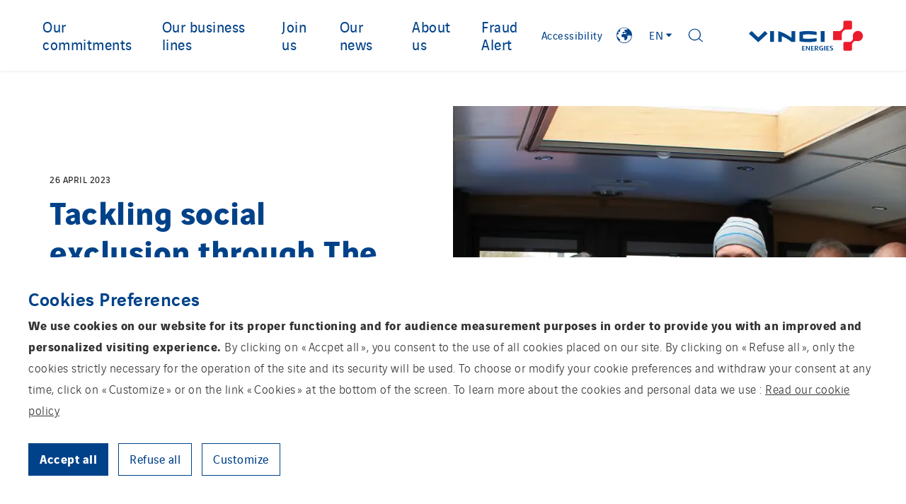

--- FILE ---
content_type: text/html; charset=UTF-8
request_url: https://www.vinci-energies.com/en/news/tackling-social-exclusion-through-the-ethel-trust/
body_size: 23456
content:
<!doctype html>
<html lang="en-GB">
  <head><style>img.lazy{min-height:1px}</style><link href="https://www.vinci-energies.com/app/plugins/w3-total-cache/pub/js/lazyload.min.js" as="script">
    <meta charset="utf-8">
    <meta http-equiv="x-ua-compatible" content="ie=edge">
    <meta name="viewport" content="width=device-width, initial-scale=1, shrink-to-fit=no">

    
    <link rel="apple-touch-icon" sizes="180x180" href="/app/themes/vinci-energies-corporate/resources/assets/images/favicons/apple-touch-icon.png">
    <link rel="icon" type="image/png" sizes="32x32" href="/app/themes/vinci-energies-corporate/resources/assets/images/favicons/favicon-32x32.png">
    <link rel="icon" type="image/png" sizes="16x16" href="/app/themes/vinci-energies-corporate/resources/assets/images/favicons/favicon-16x16.png">
    <link rel="manifest" href="/app/themes/vinci-energies-corporate/resources/assets/images/favicons/site.webmanifest">
    <link rel="mask-icon" href="/app/themes/vinci-energies-corporate/resources/assets/images/favicons/safari-pinned-tab.svg" color="#5bbad5">
    <meta name="msapplication-TileColor" content="#2d89ef">
    <meta name="theme-color" content="#ffffff">

    <meta name='robots' content='index, follow, max-image-preview:large, max-snippet:-1, max-video-preview:-1' />
	<style>img:is([sizes="auto" i], [sizes^="auto," i]) { contain-intrinsic-size: 3000px 1500px }</style>
	<link rel="alternate" href="https://www.vinci-energies.com/news/lutter-contre-lexclusion-sociale-avec-the-ethel-trust/" hreflang="fr" />
<link rel="alternate" href="https://www.vinci-energies.com/en/news/tackling-social-exclusion-through-the-ethel-trust/" hreflang="en" />

	<!-- This site is optimized with the Yoast SEO plugin v26.1.1 - https://yoast.com/wordpress/plugins/seo/ -->
	<title>Tackling social exclusion through The Ethel Trust - VINCI Energies Corporate website</title>
	<link rel="canonical" href="https://www.vinci-energies.com/en/news/tackling-social-exclusion-through-the-ethel-trust/" />
	<meta property="og:locale" content="en_GB" />
	<meta property="og:locale:alternate" content="fr_FR" />
	<meta property="og:type" content="article" />
	<meta property="og:title" content="Tackling social exclusion through The Ethel Trust - VINCI Energies Corporate website" />
	<meta property="og:description" content="In order to tackle social exclusion, the VINCI UK Foundation will work with The Ethel Trust over the next 12 months, supported by a sponsor from the Actemium Automation Yorkshire business unit." />
	<meta property="og:url" content="https://www.vinci-energies.com/en/news/tackling-social-exclusion-through-the-ethel-trust/" />
	<meta property="og:site_name" content="VINCI Energies Corporate website" />
	<meta property="article:modified_time" content="2023-04-26T13:03:28+00:00" />
	<meta property="og:image" content="https://www.vinci-energies.com/app/uploads/sites/7/2023/04/IMG_8579-780x930-1.jpg" />
	<meta property="og:image:width" content="780" />
	<meta property="og:image:height" content="930" />
	<meta property="og:image:type" content="image/jpeg" />
	<meta name="twitter:card" content="summary_large_image" />
	<meta name="twitter:label1" content="Est. reading time" />
	<meta name="twitter:data1" content="1 minute" />
	<script type="application/ld+json" class="yoast-schema-graph">{"@context":"https://schema.org","@graph":[{"@type":"WebPage","@id":"https://www.vinci-energies.com/en/news/tackling-social-exclusion-through-the-ethel-trust/","url":"https://www.vinci-energies.com/en/news/tackling-social-exclusion-through-the-ethel-trust/","name":"Tackling social exclusion through The Ethel Trust - VINCI Energies Corporate website","isPartOf":{"@id":"https://www.vinci-energies.com/en/homepage/#website"},"primaryImageOfPage":{"@id":"https://www.vinci-energies.com/en/news/tackling-social-exclusion-through-the-ethel-trust/#primaryimage"},"image":{"@id":"https://www.vinci-energies.com/en/news/tackling-social-exclusion-through-the-ethel-trust/#primaryimage"},"thumbnailUrl":"https://www.vinci-energies.com/app/uploads/sites/7/2023/04/IMG_8579-780x930-1.jpg","datePublished":"2023-04-26T13:03:21+00:00","dateModified":"2023-04-26T13:03:28+00:00","breadcrumb":{"@id":"https://www.vinci-energies.com/en/news/tackling-social-exclusion-through-the-ethel-trust/#breadcrumb"},"inLanguage":"en-GB","potentialAction":[{"@type":"ReadAction","target":["https://www.vinci-energies.com/en/news/tackling-social-exclusion-through-the-ethel-trust/"]}]},{"@type":"ImageObject","inLanguage":"en-GB","@id":"https://www.vinci-energies.com/en/news/tackling-social-exclusion-through-the-ethel-trust/#primaryimage","url":"https://www.vinci-energies.com/app/uploads/sites/7/2023/04/IMG_8579-780x930-1.jpg","contentUrl":"https://www.vinci-energies.com/app/uploads/sites/7/2023/04/IMG_8579-780x930-1.jpg","width":780,"height":930},{"@type":"BreadcrumbList","@id":"https://www.vinci-energies.com/en/news/tackling-social-exclusion-through-the-ethel-trust/#breadcrumb","itemListElement":[{"@type":"ListItem","position":1,"name":"Home","item":"https://www.vinci-energies.com/en/homepage/"},{"@type":"ListItem","position":2,"name":"Tackling social exclusion through The Ethel Trust"}]},{"@type":"WebSite","@id":"https://www.vinci-energies.com/en/homepage/#website","url":"https://www.vinci-energies.com/en/homepage/","name":"VINCI Energies Corporate website","description":"Accélérateur de la transition énergétique et de la transformation numérique","publisher":{"@id":"https://www.vinci-energies.com/en/homepage/#organization"},"potentialAction":[{"@type":"SearchAction","target":{"@type":"EntryPoint","urlTemplate":"https://www.vinci-energies.com/en/homepage/?s={search_term_string}"},"query-input":{"@type":"PropertyValueSpecification","valueRequired":true,"valueName":"search_term_string"}}],"inLanguage":"en-GB"},{"@type":"Organization","@id":"https://www.vinci-energies.com/en/homepage/#organization","name":"VINCI Energies","url":"https://www.vinci-energies.com/en/homepage/","logo":{"@type":"ImageObject","inLanguage":"en-GB","@id":"https://www.vinci-energies.com/en/homepage/#/schema/logo/image/","url":"https://www.vinci-energies.com/app/uploads/sites/7/2022/07/Logo_VE_bleu_Rouge.png","contentUrl":"https://www.vinci-energies.com/app/uploads/sites/7/2022/07/Logo_VE_bleu_Rouge.png","width":14134,"height":3669,"caption":"VINCI Energies"},"image":{"@id":"https://www.vinci-energies.com/en/homepage/#/schema/logo/image/"}}]}</script>
	<!-- / Yoast SEO plugin. -->


<style id='global-styles-inline-css' type='text/css'>
:root{--wp--preset--aspect-ratio--square: 1;--wp--preset--aspect-ratio--4-3: 4/3;--wp--preset--aspect-ratio--3-4: 3/4;--wp--preset--aspect-ratio--3-2: 3/2;--wp--preset--aspect-ratio--2-3: 2/3;--wp--preset--aspect-ratio--16-9: 16/9;--wp--preset--aspect-ratio--9-16: 9/16;--wp--preset--color--black: #000000;--wp--preset--color--cyan-bluish-gray: #abb8c3;--wp--preset--color--white: #ffffff;--wp--preset--color--pale-pink: #f78da7;--wp--preset--color--vivid-red: #cf2e2e;--wp--preset--color--luminous-vivid-orange: #ff6900;--wp--preset--color--luminous-vivid-amber: #fcb900;--wp--preset--color--light-green-cyan: #7bdcb5;--wp--preset--color--vivid-green-cyan: #00d084;--wp--preset--color--pale-cyan-blue: #8ed1fc;--wp--preset--color--vivid-cyan-blue: #0693e3;--wp--preset--color--vivid-purple: #9b51e0;--wp--preset--gradient--vivid-cyan-blue-to-vivid-purple: linear-gradient(135deg,rgba(6,147,227,1) 0%,rgb(155,81,224) 100%);--wp--preset--gradient--light-green-cyan-to-vivid-green-cyan: linear-gradient(135deg,rgb(122,220,180) 0%,rgb(0,208,130) 100%);--wp--preset--gradient--luminous-vivid-amber-to-luminous-vivid-orange: linear-gradient(135deg,rgba(252,185,0,1) 0%,rgba(255,105,0,1) 100%);--wp--preset--gradient--luminous-vivid-orange-to-vivid-red: linear-gradient(135deg,rgba(255,105,0,1) 0%,rgb(207,46,46) 100%);--wp--preset--gradient--very-light-gray-to-cyan-bluish-gray: linear-gradient(135deg,rgb(238,238,238) 0%,rgb(169,184,195) 100%);--wp--preset--gradient--cool-to-warm-spectrum: linear-gradient(135deg,rgb(74,234,220) 0%,rgb(151,120,209) 20%,rgb(207,42,186) 40%,rgb(238,44,130) 60%,rgb(251,105,98) 80%,rgb(254,248,76) 100%);--wp--preset--gradient--blush-light-purple: linear-gradient(135deg,rgb(255,206,236) 0%,rgb(152,150,240) 100%);--wp--preset--gradient--blush-bordeaux: linear-gradient(135deg,rgb(254,205,165) 0%,rgb(254,45,45) 50%,rgb(107,0,62) 100%);--wp--preset--gradient--luminous-dusk: linear-gradient(135deg,rgb(255,203,112) 0%,rgb(199,81,192) 50%,rgb(65,88,208) 100%);--wp--preset--gradient--pale-ocean: linear-gradient(135deg,rgb(255,245,203) 0%,rgb(182,227,212) 50%,rgb(51,167,181) 100%);--wp--preset--gradient--electric-grass: linear-gradient(135deg,rgb(202,248,128) 0%,rgb(113,206,126) 100%);--wp--preset--gradient--midnight: linear-gradient(135deg,rgb(2,3,129) 0%,rgb(40,116,252) 100%);--wp--preset--font-size--small: 13px;--wp--preset--font-size--medium: 20px;--wp--preset--font-size--large: 36px;--wp--preset--font-size--x-large: 42px;--wp--preset--spacing--20: 0.44rem;--wp--preset--spacing--30: 0.67rem;--wp--preset--spacing--40: 1rem;--wp--preset--spacing--50: 1.5rem;--wp--preset--spacing--60: 2.25rem;--wp--preset--spacing--70: 3.38rem;--wp--preset--spacing--80: 5.06rem;--wp--preset--shadow--natural: 6px 6px 9px rgba(0, 0, 0, 0.2);--wp--preset--shadow--deep: 12px 12px 50px rgba(0, 0, 0, 0.4);--wp--preset--shadow--sharp: 6px 6px 0px rgba(0, 0, 0, 0.2);--wp--preset--shadow--outlined: 6px 6px 0px -3px rgba(255, 255, 255, 1), 6px 6px rgba(0, 0, 0, 1);--wp--preset--shadow--crisp: 6px 6px 0px rgba(0, 0, 0, 1);}:where(body) { margin: 0; }.wp-site-blocks > .alignleft { float: left; margin-right: 2em; }.wp-site-blocks > .alignright { float: right; margin-left: 2em; }.wp-site-blocks > .aligncenter { justify-content: center; margin-left: auto; margin-right: auto; }:where(.is-layout-flex){gap: 0.5em;}:where(.is-layout-grid){gap: 0.5em;}.is-layout-flow > .alignleft{float: left;margin-inline-start: 0;margin-inline-end: 2em;}.is-layout-flow > .alignright{float: right;margin-inline-start: 2em;margin-inline-end: 0;}.is-layout-flow > .aligncenter{margin-left: auto !important;margin-right: auto !important;}.is-layout-constrained > .alignleft{float: left;margin-inline-start: 0;margin-inline-end: 2em;}.is-layout-constrained > .alignright{float: right;margin-inline-start: 2em;margin-inline-end: 0;}.is-layout-constrained > .aligncenter{margin-left: auto !important;margin-right: auto !important;}.is-layout-constrained > :where(:not(.alignleft):not(.alignright):not(.alignfull)){margin-left: auto !important;margin-right: auto !important;}body .is-layout-flex{display: flex;}.is-layout-flex{flex-wrap: wrap;align-items: center;}.is-layout-flex > :is(*, div){margin: 0;}body .is-layout-grid{display: grid;}.is-layout-grid > :is(*, div){margin: 0;}body{padding-top: 0px;padding-right: 0px;padding-bottom: 0px;padding-left: 0px;}a:where(:not(.wp-element-button)){text-decoration: underline;}:root :where(.wp-element-button, .wp-block-button__link){background-color: #32373c;border-width: 0;color: #fff;font-family: inherit;font-size: inherit;line-height: inherit;padding: calc(0.667em + 2px) calc(1.333em + 2px);text-decoration: none;}.has-black-color{color: var(--wp--preset--color--black) !important;}.has-cyan-bluish-gray-color{color: var(--wp--preset--color--cyan-bluish-gray) !important;}.has-white-color{color: var(--wp--preset--color--white) !important;}.has-pale-pink-color{color: var(--wp--preset--color--pale-pink) !important;}.has-vivid-red-color{color: var(--wp--preset--color--vivid-red) !important;}.has-luminous-vivid-orange-color{color: var(--wp--preset--color--luminous-vivid-orange) !important;}.has-luminous-vivid-amber-color{color: var(--wp--preset--color--luminous-vivid-amber) !important;}.has-light-green-cyan-color{color: var(--wp--preset--color--light-green-cyan) !important;}.has-vivid-green-cyan-color{color: var(--wp--preset--color--vivid-green-cyan) !important;}.has-pale-cyan-blue-color{color: var(--wp--preset--color--pale-cyan-blue) !important;}.has-vivid-cyan-blue-color{color: var(--wp--preset--color--vivid-cyan-blue) !important;}.has-vivid-purple-color{color: var(--wp--preset--color--vivid-purple) !important;}.has-black-background-color{background-color: var(--wp--preset--color--black) !important;}.has-cyan-bluish-gray-background-color{background-color: var(--wp--preset--color--cyan-bluish-gray) !important;}.has-white-background-color{background-color: var(--wp--preset--color--white) !important;}.has-pale-pink-background-color{background-color: var(--wp--preset--color--pale-pink) !important;}.has-vivid-red-background-color{background-color: var(--wp--preset--color--vivid-red) !important;}.has-luminous-vivid-orange-background-color{background-color: var(--wp--preset--color--luminous-vivid-orange) !important;}.has-luminous-vivid-amber-background-color{background-color: var(--wp--preset--color--luminous-vivid-amber) !important;}.has-light-green-cyan-background-color{background-color: var(--wp--preset--color--light-green-cyan) !important;}.has-vivid-green-cyan-background-color{background-color: var(--wp--preset--color--vivid-green-cyan) !important;}.has-pale-cyan-blue-background-color{background-color: var(--wp--preset--color--pale-cyan-blue) !important;}.has-vivid-cyan-blue-background-color{background-color: var(--wp--preset--color--vivid-cyan-blue) !important;}.has-vivid-purple-background-color{background-color: var(--wp--preset--color--vivid-purple) !important;}.has-black-border-color{border-color: var(--wp--preset--color--black) !important;}.has-cyan-bluish-gray-border-color{border-color: var(--wp--preset--color--cyan-bluish-gray) !important;}.has-white-border-color{border-color: var(--wp--preset--color--white) !important;}.has-pale-pink-border-color{border-color: var(--wp--preset--color--pale-pink) !important;}.has-vivid-red-border-color{border-color: var(--wp--preset--color--vivid-red) !important;}.has-luminous-vivid-orange-border-color{border-color: var(--wp--preset--color--luminous-vivid-orange) !important;}.has-luminous-vivid-amber-border-color{border-color: var(--wp--preset--color--luminous-vivid-amber) !important;}.has-light-green-cyan-border-color{border-color: var(--wp--preset--color--light-green-cyan) !important;}.has-vivid-green-cyan-border-color{border-color: var(--wp--preset--color--vivid-green-cyan) !important;}.has-pale-cyan-blue-border-color{border-color: var(--wp--preset--color--pale-cyan-blue) !important;}.has-vivid-cyan-blue-border-color{border-color: var(--wp--preset--color--vivid-cyan-blue) !important;}.has-vivid-purple-border-color{border-color: var(--wp--preset--color--vivid-purple) !important;}.has-vivid-cyan-blue-to-vivid-purple-gradient-background{background: var(--wp--preset--gradient--vivid-cyan-blue-to-vivid-purple) !important;}.has-light-green-cyan-to-vivid-green-cyan-gradient-background{background: var(--wp--preset--gradient--light-green-cyan-to-vivid-green-cyan) !important;}.has-luminous-vivid-amber-to-luminous-vivid-orange-gradient-background{background: var(--wp--preset--gradient--luminous-vivid-amber-to-luminous-vivid-orange) !important;}.has-luminous-vivid-orange-to-vivid-red-gradient-background{background: var(--wp--preset--gradient--luminous-vivid-orange-to-vivid-red) !important;}.has-very-light-gray-to-cyan-bluish-gray-gradient-background{background: var(--wp--preset--gradient--very-light-gray-to-cyan-bluish-gray) !important;}.has-cool-to-warm-spectrum-gradient-background{background: var(--wp--preset--gradient--cool-to-warm-spectrum) !important;}.has-blush-light-purple-gradient-background{background: var(--wp--preset--gradient--blush-light-purple) !important;}.has-blush-bordeaux-gradient-background{background: var(--wp--preset--gradient--blush-bordeaux) !important;}.has-luminous-dusk-gradient-background{background: var(--wp--preset--gradient--luminous-dusk) !important;}.has-pale-ocean-gradient-background{background: var(--wp--preset--gradient--pale-ocean) !important;}.has-electric-grass-gradient-background{background: var(--wp--preset--gradient--electric-grass) !important;}.has-midnight-gradient-background{background: var(--wp--preset--gradient--midnight) !important;}.has-small-font-size{font-size: var(--wp--preset--font-size--small) !important;}.has-medium-font-size{font-size: var(--wp--preset--font-size--medium) !important;}.has-large-font-size{font-size: var(--wp--preset--font-size--large) !important;}.has-x-large-font-size{font-size: var(--wp--preset--font-size--x-large) !important;}
:where(.wp-block-post-template.is-layout-flex){gap: 1.25em;}:where(.wp-block-post-template.is-layout-grid){gap: 1.25em;}
:where(.wp-block-columns.is-layout-flex){gap: 2em;}:where(.wp-block-columns.is-layout-grid){gap: 2em;}
:root :where(.wp-block-pullquote){font-size: 1.5em;line-height: 1.6;}
</style>
<link rel='stylesheet' id='cookie-law-info-css' href='https://www.vinci-energies.com/app/plugins/webtoffee-gdpr-cookie-consent/public/css/cookie-law-info-public.css?ver=2.6.5' type='text/css' media='all' />
<link rel='stylesheet' id='cookie-law-info-gdpr-css' href='https://www.vinci-energies.com/app/plugins/webtoffee-gdpr-cookie-consent/public/css/cookie-law-info-gdpr.css?ver=2.6.5' type='text/css' media='all' />
<style id='cookie-law-info-gdpr-inline-css' type='text/css'>
.cli-modal-content, .cli-tab-content { background-color: #ffffff; }.cli-privacy-content-text, .cli-modal .cli-modal-dialog, .cli-tab-container p, a.cli-privacy-readmore { color: #000000; }.cli-tab-header { background-color: #f2f2f2; }.cli-tab-header, .cli-tab-header a.cli-nav-link,span.cli-necessary-caption,.cli-switch .cli-slider:after { color: #000000; }.cli-switch .cli-slider:before { background-color: #ffffff; }.cli-switch input:checked + .cli-slider:before { background-color: #ffffff; }.cli-switch .cli-slider { background-color: #e3e1e8; }.cli-switch input:checked + .cli-slider { background-color: #28a745; }.cli-modal-close svg { fill: #000000; }.cli-tab-footer .wt-cli-privacy-accept-all-btn { background-color: #00acad; color: #ffffff}.cli-tab-footer .wt-cli-privacy-accept-btn { background-color: #00acad; color: #ffffff}.cli-tab-header a:before{ border-right: 1px solid #000000; border-bottom: 1px solid #000000; }
</style>
<link rel='stylesheet' id='sage/main.css-css' href='https://www.vinci-energies.com/app/themes/vinci-energies-corporate/dist/styles/main_06530545.css' type='text/css' media='all' />
<script type="text/javascript" src="https://www.vinci-energies.com/wp-includes/js/jquery/jquery.min.js?ver=3.7.1" id="jquery-core-js"></script>
<script type="text/javascript" src="https://www.vinci-energies.com/wp-includes/js/jquery/jquery-migrate.min.js?ver=3.4.1" id="jquery-migrate-js"></script>
<script type="text/javascript" id="cookie-law-info-js-extra">
/* <![CDATA[ */
var Cli_Data = {"nn_cookie_ids":[],"non_necessary_cookies":{"cookies-reseaux-sociaux":["Cookies related to social media and third-party services"]},"cookielist":{"cookies-de-mesure-daudience":{"id":962,"status":true,"priority":0,"title":"Analytics Cookies","strict":true,"default_state":false,"ccpa_optout":false,"loadonstart":true},"cookies-techniques":{"id":960,"status":true,"priority":0,"title":"Technical Cookies","strict":true,"default_state":true,"ccpa_optout":false,"loadonstart":true},"cookies-reseaux-sociaux":{"id":964,"status":true,"priority":0,"title":"Cookies related to social media and third-party services","strict":false,"default_state":false,"ccpa_optout":false,"loadonstart":false}},"ajax_url":"https:\/\/www.vinci-energies.com\/wp-admin\/admin-ajax.php","current_lang":"en","security":"94af88f2f9","eu_countries":["GB"],"geoIP":"disabled","use_custom_geolocation_api":"","custom_geolocation_api":"https:\/\/geoip.cookieyes.com\/geoip\/checker\/result.php","consentVersion":"1","strictlyEnabled":["necessary","obligatoire","cookies-de-mesure-daudience","cookies-techniques"],"cookieDomain":"","privacy_length":"250","ccpaEnabled":"","ccpaRegionBased":"","ccpaBarEnabled":"","ccpaType":"gdpr","triggerDomRefresh":"","secure_cookies":""};
var log_object = {"ajax_url":"https:\/\/www.vinci-energies.com\/wp-admin\/admin-ajax.php"};
/* ]]> */
</script>
<script type="text/javascript" src="https://www.vinci-energies.com/app/plugins/webtoffee-gdpr-cookie-consent/public/js/cookie-law-info-public.js?ver=2.6.5" id="cookie-law-info-js"></script>
<link rel="https://api.w.org/" href="https://www.vinci-energies.com/wp-json/" /><link rel="alternate" title="JSON" type="application/json" href="https://www.vinci-energies.com/wp-json/wp/v2/news/18724" /><link rel='shortlink' href='https://www.vinci-energies.com/?p=18724' />
<link rel="alternate" title="oEmbed (JSON)" type="application/json+oembed" href="https://www.vinci-energies.com/wp-json/oembed/1.0/embed?url=https%3A%2F%2Fwww.vinci-energies.com%2Fen%2Fnews%2Ftackling-social-exclusion-through-the-ethel-trust%2F" />
<link rel="alternate" title="oEmbed (XML)" type="text/xml+oembed" href="https://www.vinci-energies.com/wp-json/oembed/1.0/embed?url=https%3A%2F%2Fwww.vinci-energies.com%2Fen%2Fnews%2Ftackling-social-exclusion-through-the-ethel-trust%2F&#038;format=xml" />
<script>
    (function() {
        var fs = document.createElement("script");
        fs.setAttribute("src", "https://cdn.facil-iti.app/tags/faciliti-tag.min.js");
        fs.dataset.applicationIdentifier = "c88433a2-85d1-4ce3-9af9-746d80cc0b30";
        document.head.appendChild(fs);
    }());
</script><script>jQuery(document).ready(function(){jQuery('.cli-modal-footer .cli-tab-footer.wt-cli-privacy-overview-actions').prepend('<a id="ljd-wt-cli-accept-all-btn" tabindex="0" role="button" data-cli_action="accept_all" class="wt-cli-element wt-cli-accept-all-btn cookie_action_close_header cli_action_button cli-btn wt-cli-privacy-btn" aria-label="Accept all cookies">Accept all</a>');});</script><script>jQuery(document).ready(function(){jQuery('.cli-modal-footer .cli-tab-footer.wt-cli-privacy-overview-actions').prepend('<a id="ljd-wt-cli-reject-btn" tabindex="0" role="button" class="wt-cli-element cookie_action_close_header_reject cli_action_button cli-btn wt-cli-privacy-btn" data-cli_action="reject" aria-label="Reject all cookies">Refuse all</a>');});</script><script>jQuery(document).ready(function(){jQuery('.cli-modal-footer .cli-tab-footer.wt-cli-privacy-overview-actions').append('<a id="wt-cli-save-preferences-btn" tabindex="0" style="padding: 8px 25px; color: rgb(0, 0, 0); border-radius: 0px; background-color: rgb(222, 223, 224);" class="wt-cli-element medium cli-plugin-button wt-cli-save-preferences-btn">SAVE & ACCEPT</a>');});</script><script>jQuery(document).ready(function(){jQuery('#cliSettingsPopup #wt-cli-privacy-save-btn').remove();});</script><!-- Matomo -->
<script type="text/plain" data-cli-class="cli-blocker-script"  data-cli-category="cookies-de-mesure-daudience" data-cli-script-type="cookies-de-mesure-daudience" data-cli-block="false" data-cli-block-if-ccpa-optout="false" data-cli-element-position="head">
  var _paq = window._paq = window._paq || [];
  /* tracker methods like "setCustomDimension" should be called before "trackPageView" */
  _paq.push(['trackPageView']);
  _paq.push(['enableLinkTracking']);
  (function() {
    var u="//matomo-com.vinci-energies.net/";
    _paq.push(['setTrackerUrl', u+'matomo.php']);
    _paq.push(['setSiteId', '1']);
    var d=document, g=d.createElement('script'), s=d.getElementsByTagName('script')[0];
    g.async=true; g.src=u+'matomo.js'; s.parentNode.insertBefore(g,s);
  })();
</script>
<!-- End Matomo Code --><style>
.footer-global-wrapper .section-brands .brand .link{max-width: 200px !important;}
</style><style type="text/css">.recentcomments a{display:inline !important;padding:0 !important;margin:0 !important;}</style>    
    <style>
        :root {
            --groupSitesBackground: url("https://www.vinci-energies.com/app/uploads/2020/03/background.png");
        }
    </style>

    <script>
      window.translatedTexts = {
          apply: "Appliquer",
      };
    </script>
</head>
  <body class="wp-singular news-template-default single single-news postid-18724 wp-theme-vinci-energies-corporateresources tackling-social-exclusion-through-the-ethel-trust app-data index-data singular-data single-data single-news-data single-news-tackling-social-exclusion-through-the-ethel-trust-data" tabindex="-1">
    <a href="#main" class="skip-link" aria-label="Go to main content">Go to main content</a>
    <a href="#main-nav" class="skip-link" aria-label="Go to main menu">Go to main menu</a>
    <a href="#main-searchform" class="skip-link" aria-label="Go to main search form">Go to main search form</a>
    <a href="#footer-anchor" class="skip-link" aria-label="Go to footer">Go to footer</a>

    
    <div id="wrapper" role="document">
        
        <header id="header" class="header-global-wrapper" role="banner">

  
  <div class="header-container burger-container">
    <button aria-expanded="false" aria-controls="main-nav-aria" aria-label="Show or close the main menu" id="js-toggle-nav" class="btn-burger" type="button">
      <span></span>
    </button>
  </div>

  
  <div id="main-nav-aria" class="header-container navigation-container" tabindex="1">
    <nav id="main-nav" class="main-nav" role="navigation" aria-label="Main menu">
      <div class="menu-menu-principal-eng-container"><ul id="menu" class="nav"><li id="menu-item-1161" class="menu-item menu-item-type-custom menu-item-object-custom menu-item-has-children menu-item-1161"><a href="#">Our commitments<span class="btn-goto js-btn-goto"></span></a>          <div class="menu__secondary">
            <div class="container">
              <div class="menu__left">
  <div class="content">
    <div class="title">Our commitments</div>
          <div class="depiction"><p><strong>Serving people and taking care of the planet.</strong></p>
<div>
<div>
<div>
<div>Our business units are responsible and active in each region in which we operate.</div>
</div>
</div>
</div>
</div>
          </div>
</div>

              <ul class="menu__center">	<li id="menu-item-1162" class="menu-item menu-item-type-post_type menu-item-object-page menu-item-1162"><a href="https://www.vinci-energies.com/en/our-commitments/environment/">Environment<span class="btn-goto js-btn-goto"></span></a></li>
	<li id="menu-item-1163" class="menu-item menu-item-type-post_type menu-item-object-page menu-item-1163"><a href="https://www.vinci-energies.com/en/our-commitments/ethics/">Ethics<span class="btn-goto js-btn-goto"></span></a></li>
	<li id="menu-item-1164" class="menu-item menu-item-type-post_type menu-item-object-page menu-item-1164"><a href="https://www.vinci-energies.com/en/our-commitments/health-and-safety/">Health and safety<span class="btn-goto js-btn-goto"></span></a></li>
	<li id="menu-item-20308" class="menu-item menu-item-type-post_type menu-item-object-page menu-item-20308"><a href="https://www.vinci-energies.com/en/our-commitments/in-the-heart-of-territories/">In the heart of territories<span class="btn-goto js-btn-goto"></span></a></li>
</ul><div class="menu__right"></div>
</div></div></li>
<li id="menu-item-1166" class="menu-item menu-item-type-custom menu-item-object-custom menu-item-has-children menu-item-1166"><a href="#">Our business lines<span class="btn-goto js-btn-goto"></span></a>          <div class="menu__secondary">
            <div class="container">
              <div class="menu__left">
  <div class="content">
    <div class="title">Our business lines</div>
          <div class="depiction"><p>VINCI Energies operates in four business lines.</p>
</div>
          </div>
</div>

              <ul class="menu__center">	<li id="menu-item-1167" class="menu-item menu-item-type-post_type menu-item-object-page menu-item-1167"><a href="https://www.vinci-energies.com/en/our-expertise/infrastructures/">Infrastructure<span class="btn-goto js-btn-goto"></span></a></li>
	<li id="menu-item-1168" class="menu-item menu-item-type-post_type menu-item-object-page menu-item-1168"><a href="https://www.vinci-energies.com/en/our-expertise/industry/">Industry<span class="btn-goto js-btn-goto"></span></a></li>
	<li id="menu-item-4250" class="menu-item menu-item-type-post_type menu-item-object-page menu-item-4250"><a href="https://www.vinci-energies.com/en/our-expertise/building-solutions/">Building Solutions<span class="btn-goto js-btn-goto"></span></a></li>
	<li id="menu-item-1170" class="menu-item menu-item-type-post_type menu-item-object-page menu-item-1170"><a href="https://www.vinci-energies.com/en/our-expertise/ict/">ICT<span class="btn-goto js-btn-goto"></span></a></li>
	<li id="menu-item-3040" class="menu-item menu-item-type-post_type_archive menu-item-object-project menu-item-3040"><a href="https://www.vinci-energies.com/en/project/">Our achievements<span class="btn-goto js-btn-goto"></span></a></li>
</ul><div class="menu__right"></div>
</div></div></li>
<li id="menu-item-1172" class="menu-item menu-item-type-custom menu-item-object-custom menu-item-has-children menu-item-1172"><a href="#">Join us<span class="btn-goto js-btn-goto"></span></a>          <div class="menu__secondary">
            <div class="container">
              <div class="menu__left">
  <div class="content">
    <div class="title">Join us</div>
          <div class="depiction"><p>Become an expert at one of our 2,100 business units with local management, a high level of autonomy and real responsibilities.</p>
</div>
          </div>
</div>

              <ul class="menu__center">	<li id="menu-item-1173" class="menu-item menu-item-type-post_type menu-item-object-page menu-item-1173"><a href="https://www.vinci-energies.com/en/join-us/our-values/">Our values<span class="btn-goto js-btn-goto"></span></a></li>
	<li id="menu-item-1174" class="menu-item menu-item-type-post_type menu-item-object-page menu-item-1174"><a href="https://www.vinci-energies.com/en/join-us/our-business-lines/">Our careers<span class="btn-goto js-btn-goto"></span></a></li>
	<li id="menu-item-1175" class="menu-item menu-item-type-post_type menu-item-object-page menu-item-1175"><a href="https://www.vinci-energies.com/en/join-us/training-learning-and-skills-development/">Training<span class="btn-goto js-btn-goto"></span></a></li>
	<li id="menu-item-1176" class="menu-item menu-item-type-post_type menu-item-object-page menu-item-1176"><a href="https://www.vinci-energies.com/en/join-us/diversity-and-inclusion/">Diversity and Inclusion<span class="btn-goto js-btn-goto"></span></a></li>
	<li id="menu-item-5208" class="menu-item menu-item-type-custom menu-item-object-custom menu-item-5208"><a href="https://www.vinci-energies.com/en/job-offer/">Our job vacancies<span class="btn-goto js-btn-goto"></span></a></li>
</ul><div class="menu__right"></div>
</div></div></li>
<li id="menu-item-3032" class="menu-item menu-item-type-post_type_archive menu-item-object-news menu-item-3032"><a href="https://www.vinci-energies.com/en/news/">Our news<span class="btn-goto js-btn-goto"></span></a></li>
<li id="menu-item-2146" class="menu-item menu-item-type-post_type menu-item-object-page menu-item-2146"><a href="https://www.vinci-energies.com/en/accelerating-the-energy-transition-and-digital-transformation/">About us<span class="btn-goto js-btn-goto"></span></a></li>
<li id="menu-item-8508" class="menu-item menu-item-type-post_type menu-item-object-page menu-item-8508"><a href="https://www.vinci-energies.com/en/fraud-alert/">Fraud Alert<span class="btn-goto js-btn-goto"></span></a></li>
</ul></div>
    </nav>
  </div>

  <a id="faciliti-cta" href="#" data-faciliti-popin="" aria-haspopup="dialog">
        Accessibility
    </a>

  
      <div class="header-container establishments-container">
      <a class="link block-link" href="https://www.vinci-energies.com/implantations/"
         title="Show VINCI Energies implantations" aria-label="Show VINCI Energies implantations">
      <span class="icon icon-planet">
        <svg xmlns="http://www.w3.org/2000/svg" viewBox="0 0 89.28 89.28" aria-hidden="true">
  <path d="M44.64 14a30.69 30.69 0 1030.69 30.64A30.78 30.78 0 0044.64 14m0 59.37a28.18 28.18 0 01-18.23-6.57A31.59 31.59 0 0028 60.37c0-1.85-3.7-1.85-4.62-2.78s-.93-3.7-1.85-4.62a20.84 20.84 0 00-5-2.5 29.72 29.72 0 01-.53-5.83 19.51 19.51 0 01.1-2.41c2-1 6.38-3.42 6.38-4.07 0-.92-1.85-5.55-1.85-6.48s1.85-2.77 2.78-2.77.92 3.7 1.85 3.7 3.7-5.55 3.7-6.48-2-3-2.59-3.51a28.45 28.45 0 0132-3.15c-1.66 1-4.72 3-5.36 3h-5.6c-.92 0-5.27 4-4.62 4.63.92.92 3.7-.93 4.62-.93s.93 2.78 0 3.7-6.47.93-7.4.93-2.77 3.7-2.77 4.63a2 2 0 001.85 1.85c.92 0 5.55-3.7 6.47-3.7s2.78 1.85 3.71 1.85 3.7-2.78 4.62-1.85-2.77 2.77-2.77 3.7.92.92 1.85.92.92 1.8.03 1.8h-6.51c-.93 0-1.85-1.85-2.78-1.85s-10.17 3.7-10.17 4.63v5.55c0 .93 3.7 3.7 4.62 3.7s2.78-.92 3.7-.92 3.7 4.62 3.7 5.55-.92 1.85-.92 2.77a6.94 6.94 0 001.85 3.7c.92.93 2.78 1.86 3.7.93s5.55-5.55 5.55-6.48v-2.76c0-.93 3.24-2.59 2.78-3.7-.28-.65-1.85 0-2.78-.93s-.92-8.33-.92-8.33 1.85 5.55 2.77 6.48 3.7-1.85 3.7-2.78-1.85-4.62-1.85-4.62l1.85 1.85c.93.92 1.85 0 2.78 0s2.78 6.48 3.7 6.48.93-2.78 1.85-3.71c.65-.64 2.5-.83 3.7-.92a28.71 28.71 0 01-28.68 28.68"/>
</svg>
      </span>
      </a>
    </div>
  
  
  
      <div class="header-container langages-container" tabindex="1">
      <div class="toggle-wapper">
        <button aria-expanded="false" aria-controls="js-lang-choices" aria-label="Language switcher - English (Current language)" id="js-lang-toggler" class="lang-btn lang-toggler">
          EN
          <span class="icon icon-triangle">
          <svg xmlns="http://www.w3.org/2000/svg" viewBox="0 0 9 6" aria-hidden="true">
  <path clip-rule="evenodd" d="M8.5.5h-8C.3.5.1.7.1.9c0 .1 0 .2.1.3l4 4c.2.2.4.2.6 0l4-4C9 1 9 .8 8.8.6 8.7.5 8.6.5 8.5.5z" fill-rule="evenodd"/>
</svg>
        </span>
        </button>
      </div>

      <div id="js-lang-choices" class="choices-wrapper">
                              <a class="lang-btn choice" href="https://www.vinci-energies.com/news/lutter-contre-lexclusion-sociale-avec-the-ethel-trust/" aria-label="Switch language to FR">FR</a>
                      <a class="lang-btn choice" href="https://www.vinci-energies.com/en/news/tackling-social-exclusion-through-the-ethel-trust/" aria-label="Switch language to EN">EN</a>
                        </div>
    </div>
  


  
  <div class="header-container search-icon-container" tabindex="1">
    <button aria-expanded="false" aria-controls="search-aria" aria-label="Display search form" id="js-open-search" class="btn-open-search">
      <span class="icon icon-search">
        <svg xmlns="http://www.w3.org/2000/svg" viewBox="0 0 77.09 74.3" aria-hidden="true">
  <path d="M51.48 48.6L65 59.83l-2 2.38-13.78-11.35a22.48 22.48 0 01-37.17-16.68 22.43 22.43 0 0144.85 0 21.84 21.84 0 01-5.42 14.42m-17 4.56a19 19 0 10-19.22-19 19.1 19.1 0 0019.22 19"/>
</svg>
      </span>
    </button>
  </div>


  
  <div id="search-aria" class="header-container search-container">
    <form id="searchform" class="searchform" role ="search" method="get" action="https://www.vinci-energies.com/en">
      <label for="main-searchform" class="screen-reader-text">Recherche :</label>
      <button aria-label="Search" type="submit" title="Search" tabindex="-1">
        <span class="icon">
          <svg xmlns="http://www.w3.org/2000/svg" viewBox="0 0 77.09 74.3" aria-hidden="true">
  <path d="M51.48 48.6L65 59.83l-2 2.38-13.78-11.35a22.48 22.48 0 01-37.17-16.68 22.43 22.43 0 0144.85 0 21.84 21.84 0 01-5.42 14.42m-17 4.56a19 19 0 10-19.22-19 19.1 19.1 0 0019.22 19"/>
</svg>
        </span>
      </button>
      <input aria-label="Keyword you&#039;re looking for" type="search" name="s" id="main-searchform" autocomplete="off"
             placeholder="" tabindex="-1">
    </form>
    <button aria-expanded="false" aria-controls="search-aria" aria-label="Close search" id="js-close-search" class="btn-close-search" tabindex="-1">
      <span class="icon icon-close">
        <svg xmlns="http://www.w3.org/2000/svg" viewBox="0 0 45.86 45.86" aria-hidden="true">
  <path d="M42.93405-.003556l2.927423 2.927422L2.925949 45.85939l-2.927422-2.927422z"/>
  <path d="M45.863556 42.93405l-2.927422 2.927423L.00061 2.925949 2.928032-.001473z"/>
</svg>
      </span>
    </button>
  </div>


  
  <div class="header-container logo-container" tabindex="1">
    <a class="link block-link" href="https://www.vinci-energies.com/en" title="Go back to the front page" aria-label="Go back to the front page">

              <img class="logo transparent lazy" src="data:image/svg+xml,%3Csvg%20xmlns='http://www.w3.org/2000/svg'%20viewBox='0%200%201%201'%3E%3C/svg%3E" data-src="https://www.vinci-energies.com/app/themes/vinci-energies-corporate/dist/images/logo-white-and-red_38c48317.svg"
             alt="Logo Vinci Corporate Transparent">
                    <img class="logo default lazy" src="data:image/svg+xml,%3Csvg%20xmlns='http://www.w3.org/2000/svg'%20viewBox='0%200%201%201'%3E%3C/svg%3E" data-src="https://www.vinci-energies.com/app/themes/vinci-energies-corporate/dist/images/logo_0fae1bd2.svg" alt="Logo Vinci Corporate">
          </a>
  </div>


</header>

        
        
     <main id="main" class="main-global-wrapper template-single template-single-job-offer" role="main">

    
    
    <section class="module module-article-header">

      <div class="split-container">

        
        <div class="split-wrapper split-content">
          <div class="site-container">
            <div class="content content-block">

              <div class="metas-wrapper">
                <time class="date">26 April 2023</time>
                <div class="tags-wrapper metas-illustration">
                  
                </div>
              </div>
              <h2 class="title">Tackling social exclusion through The Ethel Trust</h2>
                            <p class="text">In order to tackle social exclusion, the VINCI UK Foundation will work with The Ethel Trust over the next 12 months, supported by a sponsor from the Actemium Automation Yorkshire business unit. </p>
            </div>
          </div>
        </div>

        
        <div class="split-wrapper split-image lazy"
             style="" data-bg="https://www.vinci-energies.com/app/uploads/sites/7/2023/04/IMG_8579-780x930-1.jpg"></div>

        
        <span class="btn-scroll icon icon-arrow-down">
            <svg xmlns="http://www.w3.org/2000/svg" viewBox="0 0 66.63 91.71" aria-hidden="true">
  <path d="M35 75.34l-2 2-2-2-15.9-16.13a2.63 2.63 0 01.09-3.8 2.81 2.81 0 013.91.09l11.09 11.28V17a2.77 2.77 0 015.54 0v49.78L46.82 55.5a2.81 2.81 0 013.91-.09 2.63 2.63 0 01.09 3.8z" fill-rule="evenodd"/>
</svg>
        </span>
      </div>

    </section>
    


    
    <div class="core">

      <div class="wysiwyg-container site-container">
        <div class="wysiwyg-content">
          <div class="the-content"><p>Founded in 1988, <a href="https://etheltrust.co.uk/" target="_blank" rel="noreferrer noopener" aria-label="The Ethel Trust — will be opened in a new tab">The Ethel Trust</a> offers day and residential experiences on its community boat from Victoria Quays in Sheffield and Staniland Marina in Thorne, north of Doncaster. Each year, the charity welcomes aboard around 1,000 people with very diverse needs, from young people with autistic spectrum conditions to elderly folk with stroke, dementia or mobility issues. Aiming to double this number, The Ethel Trust commissioned a second state-of-the-art, fully accessible barge in 2022, which the <a href="https://www.vinci-uk-foundation.co.uk/" target="_blank" rel="noreferrer noopener" aria-label="VINCI UK Foundation — will be opened in a new tab">VINCI UK Foundation</a> will help complete with a £3,000 grant for safety equipment.</p>



<p>As sponsor, Martin Hammond, a senior project engineer at Actemium Automation Yorkshire, will assist with health and safety design, along with the running of trips and fundraising. <em>“The Ethel Trust does incredible work making the joy of being out on the canal or river – and the wellbeing benefits it brings – accessible to all. I’m really excited to get involved through the VINCI Foundation and help make a difference to our community,” </em>he said.</p>


<section class="module module-cta">
    <div class="row --dark">
        
                    <div class="cta-row --left js-fade from-bottom">
                <a class="intern-link" href="https://www.vinci-energies.co.uk/news/the-vinci-uk-foundation-supports-the-ethel-trust-to-equip-second-fully-accessible-community-barge/" target="_blank" aria-label="Show page - Find out more  (will be opened in a new tab) ">
                    <span class="btn-icon icon icon-arrow-right">
                        <svg xmlns="http://www.w3.org/2000/svg" xmlns:xlink="http://www.w3.org/1999/xlink" version="1.1" x="0px" y="0px" viewbox="0 0 24 24" style="enable-background:new 0 0 24 24;" xml:space="preserve" aria-hidden="true"><path d="M15.790 5.855 C 15.211 6.071,14.937 6.726,15.206 7.255 C 15.230 7.302,16.160 8.253,17.274 9.370 L 19.299 11.400 10.544 11.400 C 4.016 11.400,1.750 11.412,1.634 11.446 C 1.125 11.599,0.867 12.241,1.083 12.818 C 1.177 13.069,1.409 13.297,1.637 13.360 C 1.730 13.386,4.859 13.400,10.479 13.400 L 19.178 13.400 17.194 15.390 C 15.330 17.260,15.205 17.394,15.125 17.612 C 14.956 18.072,15.040 18.453,15.377 18.749 C 15.602 18.947,15.829 19.010,16.108 18.950 C 16.286 18.912,16.415 18.792,18.718 16.527 C 20.050 15.216,21.560 13.727,22.073 13.220 L 23.005 12.296 19.841 9.178 C 18.101 7.463,16.609 6.010,16.526 5.948 C 16.342 5.811,16.018 5.770,15.790 5.855 " stroke="none" fill-rule="evenodd" fill="black"></path></svg>
                    </span>
                    <span class="btn-label">Find out more</span>
                </a>
            </div>
        
            </div>
</section>
</div>
        </div>
      </div>

    <div id="article-sidebar" class="article-sidebar">
  <div class="actions">
    <button aria-label="Increase or decrease font size" id="js-zoom-toggler" class="toggler square-btn">A</button>
    <ul class="list">
      <li class="item">
        <a href="https://www.facebook.com/sharer/sharer.php?u=https://www.vinci-energies.com/en/news/tackling-social-exclusion-through-the-ethel-trust/" data-social="facebook" target="_blank" class="share-btn square-btn facebook" aria-label="Share post on Facebook - Tackling social exclusion through The Ethel Trust"><svg xmlns="http://www.w3.org/2000/svg" viewBox="0 0 12 22" aria-hidden="true">
  <path d="M7.4 22V12h3.4l.5-3.9H7.4V5.6c0-1.1.3-1.9 1.9-1.9h2.1V.2c-.4 0-1.6-.2-3-.2-3 0-5 1.8-5 5.2v2.9H0V12h3.4v10h4z" fill-rule="evenodd" clip-rule="evenodd"/>
</svg></a>
      </li>
      <li class="item">
        <a href="https://twitter.com/intent/tweet?url=https://www.vinci-energies.com/en/news/tackling-social-exclusion-through-the-ethel-trust/" data-social="x" target="_blank" class="share-btn square-btn twitter" aria-label="Share post on X - Tackling social exclusion through The Ethel Trust"><svg xmlns="http://www.w3.org/2000/svg" xmlns:xlink="http://www.w3.org/1999/xlink" version="1.1" x="0px" y="0px" viewBox="0 0 22 19" style="enable-background:new 0 0 22 19;" xml:space="preserve" aria-hidden="true">
<style type="text/css">
	.st0{display:none;}
	.st1{display:inline;fill-rule:evenodd;clip-rule:evenodd;}
</style>
<g class="st0">
	<path class="st1" d="M10.7,4.6c0,0.4,0,0.7,0.1,1.1C7,5.5,3.7,3.7,1.5,0.9C1.1,1.5,0.9,2.3,0.9,3.2c0,1.6,0.8,3,2,3.9   c-0.7,0-1.4-0.2-2-0.6v0.1c0,2.2,1.6,4.1,3.6,4.6c-0.4,0.1-0.8,0.2-1.2,0.2c-0.3,0-0.6,0-0.8-0.1c0.5,1.7,2.2,3,4.2,3.1   c-1.5,1.2-3.5,2-5.6,2c-0.4,0-0.7,0-1.1-0.1c2,1.3,4.4,2.1,6.9,2.1c8.3,0,12.8-7.1,12.8-13.2V4.6c0.9-0.7,1.6-1.5,2.2-2.4   c-0.8,0.4-1.7,0.6-2.6,0.7c0.9-0.6,1.6-1.5,2-2.6c-0.9,0.5-1.8,0.9-2.9,1.1c-0.8-0.9-2-1.5-3.3-1.5C12.7,0,10.7,2.1,10.7,4.6z"/>
</g>
<g>
	<path d="M12.7,8l6.8-8h-1.6L12,6.9L7.3,0H1.8l7.1,10.6L1.8,19h1.6l6.2-7.3l5,7.3h5.4L12.7,8z M10.5,10.7L9.7,9.6L4,1.2h2.4L11.1,8   l0.7,1.1l6,8.8h-2.4L10.5,10.7z"/>
</g>
</svg></a>
      </li>
      <li class="item">
        <a href="https://www.linkedin.com/sharing/share-offsite/?url=https://www.vinci-energies.com/en/news/tackling-social-exclusion-through-the-ethel-trust/" data-social="linkedin" target="_blank" class="share-btn square-btn linkedin" aria-label="Share post on LinkedIn - Tackling social exclusion through The Ethel Trust"><svg xmlns="http://www.w3.org/2000/svg" viewBox="0 0 22 22" aria-hidden="true">
  <path d="M4.9 22H.3V7.3h4.6V22zM2.6 5.3C1.2 5.3 0 4.1 0 2.6 0 1.2 1.2 0 2.6 0c1.5 0 2.6 1.2 2.6 2.6.1 1.5-1.1 2.7-2.6 2.7zM22 22h-4.6v-7.2c0-1.7-.1-3.9-2.4-3.9-2.4 0-2.7 1.9-2.7 3.8v7.2H7.8V7.3h4.4v2h.1c.6-1.1 2.1-2.4 4.3-2.4 4.6 0 5.5 3 5.5 7V22z" fill-rule="evenodd" clip-rule="evenodd"/>
</svg></a>
      </li>
    </ul>
  </div>
  <div class="related-posts">
    <h4 class="section-title">Last news</h4>
    <ul class="list">
            <li class="item">
        <a href="https://www.vinci-energies.com/en/news/promoting-social-and-professional-inclusion/" class="post block-link" aria-label="Show post - Promoting social and professional inclusion  ">
          <div class="infos">
            <time class="date">12 January 2026</time>
            <span class="tag">Solidarity Commitments</span>
          </div>
          <h5 class="title">Promoting social and professional inclusion  </h5>
        </a>
      </li>
            <li class="item">
        <a href="https://www.vinci-energies.com/en/news/new-energy-infrastructure-for-the-port-terminal-of-sao-luis/" class="post block-link" aria-label="Show post - New energy infrastructure for the Port Terminal of São Luís ">
          <div class="infos">
            <time class="date">08 January 2026</time>
            
          </div>
          <h5 class="title">New energy infrastructure for the Port Terminal of São Luís </h5>
        </a>
      </li>
            <li class="item">
        <a href="https://www.vinci-energies.com/en/news/working-alongside-la-cigalette/" class="post block-link" aria-label="Show post - Working alongside La Cigalette ">
          <div class="infos">
            <time class="date">03 December 2025</time>
            <span class="tag">Solidarity Commitments</span>
          </div>
          <h5 class="title">Working alongside La Cigalette </h5>
        </a>
      </li>
            <li class="item">
        <a href="https://www.vinci-energies.com/en/news/solidarity-commitment-in-tanzania/" class="post block-link" aria-label="Show post - Solidarity commitment in Tanzania  ">
          <div class="infos">
            <time class="date">26 November 2025</time>
            <span class="tag">Solidarity Commitments</span>
          </div>
          <h5 class="title">Solidarity commitment in Tanzania  </h5>
        </a>
      </li>
          </ul>
  </div>
</div>
    

  </main>
  
        
        
        
                <footer  class="footer-global-wrapper" role="contentinfo" data-background="https://www.vinci-energies.com/app/uploads/2020/03/background.png" id="footer-anchor">
    

    <div class="site-container">
        
        <div class="section-brands js-fade from-bottom">
                            <h4 class="brand-title js-fade from-bottom">Our brands </h4>
            
            <div class="brand-mobile js-fade from-bottom">
                <div class="brand-mobile__wrapper">

                    <button aria-expanded="false" aria-controls="footer-subsidiaries" class="brand-mobile__current-name js-brand-select">
                        
                        Subsidiaries
                    </button>
                    <ul id="footer-subsidiaries" class="brand-mobile__list js-brand-mobile-list">
                        <li class="brand-mobile__name active"><span class="js-brand-name">Subsidiaries</span></li>
                                                    <li class="brand-mobile__name"><a href="https://www.omexom.com/" target="_blank" class="js-brand-name" aria-label="Show page in a new tab - Omexom">Omexom</a></li>
                                                    <li class="brand-mobile__name"><a href="https://www.actemium.com/" target="_blank" class="js-brand-name" aria-label="Show page in a new tab - Actemium">Actemium</a></li>
                                                    <li class="brand-mobile__name"><a href="https://www.axians.com/" target="_blank" class="js-brand-name" aria-label="Show page in a new tab - Axians">Axians</a></li>
                                                    <li class="brand-mobile__name"><a href="https://www.buildingsolutions.vinci-energies.com/" target="_blank" class="js-brand-name" aria-label="Show page in a new tab - VINCI Energies Building Solutions">VINCI Energies Building Solutions</a></li>
                                            </ul>
                    <i class="icon icon-triangle">
                        <svg xmlns="http://www.w3.org/2000/svg" viewBox="0 0 9 6" aria-hidden="true">
  <path clip-rule="evenodd" d="M8.5.5h-8C.3.5.1.7.1.9c0 .1 0 .2.1.3l4 4c.2.2.4.2.6 0l4-4C9 1 9 .8 8.8.6 8.7.5 8.6.5 8.5.5z" fill-rule="evenodd"/>
</svg>
                    </i>
                </div>
            </div>

            <ul class="brands">
                                    <li class="brand js-fade from-bottom">
                        <a href="https://www.omexom.com/" class="link block-link" target="_blank" aria-label="Show page in a new tab - Omexom">
                            <div class="logo-wrapper js-equal-height">
                                <img class="logo" data-no-lazy="true" src="https://www.vinci-energies.com/app/uploads/sites/7/2021/09/Omexom-1-1.png" alt="Omexom">
                            </div>
                            <div class="content">
                                <p class="excerpt">  </p>
                                <div class="fake-link">
                                    <span class="icon icon-arrow-right">
                                        <svg xmlns="http://www.w3.org/2000/svg" viewBox="0 0 91.71 66.63" aria-hidden="true">
  <path d="M75.34 31.67l2 2-2 2-16.13 15.87a2.64 2.64 0 01-3.8-.09 2.82 2.82 0 01.09-3.92l11.28-11.09H17a2.77 2.77 0 010-5.53h49.78L55.5 19.82a2.82 2.82 0 01-.09-3.92 2.64 2.64 0 013.8-.09z" fill-rule="evenodd"/>
</svg>
                                    </span>
                                    Discover
                                </div>
                            </div>
                        </a>
                    </li>
                                    <li class="brand js-fade from-bottom">
                        <a href="https://www.actemium.com/" class="link block-link" target="_blank" aria-label="Show page in a new tab - Actemium">
                            <div class="logo-wrapper js-equal-height">
                                <img class="logo" data-no-lazy="true" src="https://www.vinci-energies.com/app/uploads/sites/7/2021/09/Actemium-1.png" alt="Actemium">
                            </div>
                            <div class="content">
                                <p class="excerpt">  </p>
                                <div class="fake-link">
                                    <span class="icon icon-arrow-right">
                                        <svg xmlns="http://www.w3.org/2000/svg" viewBox="0 0 91.71 66.63" aria-hidden="true">
  <path d="M75.34 31.67l2 2-2 2-16.13 15.87a2.64 2.64 0 01-3.8-.09 2.82 2.82 0 01.09-3.92l11.28-11.09H17a2.77 2.77 0 010-5.53h49.78L55.5 19.82a2.82 2.82 0 01-.09-3.92 2.64 2.64 0 013.8-.09z" fill-rule="evenodd"/>
</svg>
                                    </span>
                                    Discover
                                </div>
                            </div>
                        </a>
                    </li>
                                    <li class="brand js-fade from-bottom">
                        <a href="https://www.axians.com/" class="link block-link" target="_blank" aria-label="Show page in a new tab - Axians">
                            <div class="logo-wrapper js-equal-height">
                                <img class="logo" data-no-lazy="true" src="https://www.vinci-energies.com/app/uploads/sites/7/2021/09/axians-1-1.png" alt="Axians">
                            </div>
                            <div class="content">
                                <p class="excerpt">  </p>
                                <div class="fake-link">
                                    <span class="icon icon-arrow-right">
                                        <svg xmlns="http://www.w3.org/2000/svg" viewBox="0 0 91.71 66.63" aria-hidden="true">
  <path d="M75.34 31.67l2 2-2 2-16.13 15.87a2.64 2.64 0 01-3.8-.09 2.82 2.82 0 01.09-3.92l11.28-11.09H17a2.77 2.77 0 010-5.53h49.78L55.5 19.82a2.82 2.82 0 01-.09-3.92 2.64 2.64 0 013.8-.09z" fill-rule="evenodd"/>
</svg>
                                    </span>
                                    Discover
                                </div>
                            </div>
                        </a>
                    </li>
                                    <li class="brand js-fade from-bottom">
                        <a href="https://www.buildingsolutions.vinci-energies.com/" class="link block-link" target="_blank" aria-label="Show page in a new tab - VINCI Energies Building Solutions">
                            <div class="logo-wrapper js-equal-height">
                                <img class="logo" data-no-lazy="true" src="https://www.vinci-energies.com/app/uploads/sites/7/2023/10/VE-BUILDING-SERVICES_DIGI_RVB.svg" alt="VINCI Energies Building Solutions">
                            </div>
                            <div class="content">
                                <p class="excerpt">  </p>
                                <div class="fake-link">
                                    <span class="icon icon-arrow-right">
                                        <svg xmlns="http://www.w3.org/2000/svg" viewBox="0 0 91.71 66.63" aria-hidden="true">
  <path d="M75.34 31.67l2 2-2 2-16.13 15.87a2.64 2.64 0 01-3.8-.09 2.82 2.82 0 01.09-3.92l11.28-11.09H17a2.77 2.77 0 010-5.53h49.78L55.5 19.82a2.82 2.82 0 01-.09-3.92 2.64 2.64 0 013.8-.09z" fill-rule="evenodd"/>
</svg>
                                    </span>
                                    Discover
                                </div>
                            </div>
                        </a>
                    </li>
                            </ul>
        </div>


        
                    <div class="js-fade from-bottom section-group">
                <h4 class="group-title js-fade from-bottom">The VINCI Group</h4>
                                    <a href="https://www.vinci.com/vinci.nsf/en/index.htm" target="_blank" class="js-fade from-bottom" aria-label="Show page in a new tab - ">
                        <img class="logo lazy" src="data:image/svg+xml,%3Csvg%20xmlns='http://www.w3.org/2000/svg'%20viewBox='0%200%203874%201144'%3E%3C/svg%3E" data-src="https://www.vinci-energies.com/app/uploads/sites/7/2021/09/logo-VINCI-1-1.png"  alt="" >
                    </a>
                            </div>
        

        
        

        
                    <div class="js-fade from-bottom section-media">
                <h4 class="media-title js-fade from-bottom">Our online media</h4>
                                    <a href="https://www.theagilityeffect.com/?utm_source=vincisite&amp;utm_medium=backlink&amp;utm_campaign=visiteurs+provenants+de+vinci+site+FR+EN" target="_blank" class="js-fade from-bottom" aria-label="Show page in a new tab - ">
                        <img class="logo lazy" src="data:image/svg+xml,%3Csvg%20xmlns='http://www.w3.org/2000/svg'%20viewBox='0%200%20414%2034'%3E%3C/svg%3E" data-src="https://www.vinci-energies.com/app/uploads/sites/7/2021/09/AE-logo.png"  alt="" >
                    </a>
                            </div>
        

        
        <div class="section-follow js-fade from-bottom">
            <h4 class="follow-title js-fade from-bottom">Follow us on social medias</h4>
            <ul class="follow-list">
                                                            <li class="item js-fade from-bottom">
                            <a class="link block-link" href="http://www.facebook.com/VINCIEnergies" target="_blank" aria-label="Follow us on facebook in a new tab">
                                <span class="icon icon-follow-1">
                                    <svg xmlns="http://www.w3.org/2000/svg" viewBox="0 0 12 22" aria-hidden="true">
  <path d="M7.4 22V12h3.4l.5-3.9H7.4V5.6c0-1.1.3-1.9 1.9-1.9h2.1V.2c-.4 0-1.6-.2-3-.2-3 0-5 1.8-5 5.2v2.9H0V12h3.4v10h4z" fill-rule="evenodd" clip-rule="evenodd"/>
</svg>
                                </span>
                            </a>
                        </li>
                                            <li class="item js-fade from-bottom">
                            <a class="link block-link" href="http://twitter.com/VINCIEnergies" target="_blank" aria-label="Follow us on twitter in a new tab">
                                <span class="icon icon-follow-1">
                                    <svg xmlns="http://www.w3.org/2000/svg" xmlns:xlink="http://www.w3.org/1999/xlink" version="1.1" x="0px" y="0px" viewBox="0 0 22 19" style="enable-background:new 0 0 22 19;" xml:space="preserve" aria-hidden="true">
<style type="text/css">
	.st0{display:none;}
	.st1{display:inline;fill-rule:evenodd;clip-rule:evenodd;}
</style>
<g class="st0">
	<path class="st1" d="M10.7,4.6c0,0.4,0,0.7,0.1,1.1C7,5.5,3.7,3.7,1.5,0.9C1.1,1.5,0.9,2.3,0.9,3.2c0,1.6,0.8,3,2,3.9   c-0.7,0-1.4-0.2-2-0.6v0.1c0,2.2,1.6,4.1,3.6,4.6c-0.4,0.1-0.8,0.2-1.2,0.2c-0.3,0-0.6,0-0.8-0.1c0.5,1.7,2.2,3,4.2,3.1   c-1.5,1.2-3.5,2-5.6,2c-0.4,0-0.7,0-1.1-0.1c2,1.3,4.4,2.1,6.9,2.1c8.3,0,12.8-7.1,12.8-13.2V4.6c0.9-0.7,1.6-1.5,2.2-2.4   c-0.8,0.4-1.7,0.6-2.6,0.7c0.9-0.6,1.6-1.5,2-2.6c-0.9,0.5-1.8,0.9-2.9,1.1c-0.8-0.9-2-1.5-3.3-1.5C12.7,0,10.7,2.1,10.7,4.6z"/>
</g>
<g>
	<path d="M12.7,8l6.8-8h-1.6L12,6.9L7.3,0H1.8l7.1,10.6L1.8,19h1.6l6.2-7.3l5,7.3h5.4L12.7,8z M10.5,10.7L9.7,9.6L4,1.2h2.4L11.1,8   l0.7,1.1l6,8.8h-2.4L10.5,10.7z"/>
</g>
</svg>
                                </span>
                            </a>
                        </li>
                                            <li class="item js-fade from-bottom">
                            <a class="link block-link" href="http://www.linkedin.com/company/vinci-energies" target="_blank" aria-label="Follow us on linkedin in a new tab">
                                <span class="icon icon-follow-1">
                                    <svg xmlns="http://www.w3.org/2000/svg" viewBox="0 0 22 22" aria-hidden="true">
  <path d="M4.9 22H.3V7.3h4.6V22zM2.6 5.3C1.2 5.3 0 4.1 0 2.6 0 1.2 1.2 0 2.6 0c1.5 0 2.6 1.2 2.6 2.6.1 1.5-1.1 2.7-2.6 2.7zM22 22h-4.6v-7.2c0-1.7-.1-3.9-2.4-3.9-2.4 0-2.7 1.9-2.7 3.8v7.2H7.8V7.3h4.4v2h.1c.6-1.1 2.1-2.4 4.3-2.4 4.6 0 5.5 3 5.5 7V22z" fill-rule="evenodd" clip-rule="evenodd"/>
</svg>
                                </span>
                            </a>
                        </li>
                                            <li class="item js-fade from-bottom">
                            <a class="link block-link" href="http://www.youtube.com/user/TheVINCIEnergies/" target="_blank" aria-label="Follow us on youtube in a new tab">
                                <span class="icon icon-follow-1">
                                    <svg xmlns="http://www.w3.org/2000/svg" viewBox="0 0 19 22" aria-hidden="true">
  <path d="M6.4 0l-.8 3.3L4.8 0H3.5L5 5v3.2h1.3V4.8L7.7 0H6.4zm1.7 2.4c-.3.3-.5.6-.5 1.1v3.2c0 .5.2.9.5 1.2.3.3.7.5 1.2.5s.9-.2 1.2-.5c.3-.3.4-.7.4-1.2V3.6c0-.5-.1-.9-.4-1.1-.3-.4-.7-.5-1.1-.5-.5 0-1 .2-1.3.4zM9 7.2c-.1-.1-.1-.2-.1-.4V3.5c0-.1 0-.2.1-.3.1-.1.2-.1.3-.1.2 0 .3 0 .4.1.1.1.1.2.1.3v3.3c0 .2 0 .3-.1.4-.1.1-.2.1-.4.1-.1 0-.3 0-.3-.1zm5-5.1v4.6c-.1.1-.2.3-.3.3-.1.1-.2.1-.3.1-.1 0-.2 0-.2-.1-.1.1-.2 0-.2-.2V2.1h-1.1v5.1c0 .4.1.6.2.8.1.2.3.3.6.3.2 0 .4 0 .6-.2.3-.1.5-.3.7-.5v.7h1.1V2.1H14zM9.2 9.7h-.4c-2 0-4 0-6 .1C1.3 9.8.1 11 .1 12.4 0 13.5 0 14.7 0 15.8s0 2.3.1 3.4c0 1.4 1.2 2.6 2.7 2.6 2.1.2 4.2.2 6.4.2s4.3 0 6.4-.1c1.5 0 2.7-1.2 2.7-2.6.1-1.1.1-2.3.1-3.4s0-2.3-.1-3.4c0-1.4-1.2-2.6-2.7-2.6-2-.1-4-.1-6-.1-.2-.1-.3-.1-.4-.1zm.2 10.1v-8.1c0-.1 0-.1.1-.1h1.1c.1 0 .1 0 .1.1V14c.1-.1.2-.1.3-.2.2-.1.4-.2.6-.2.4 0 .7.1.9.4.2.3.3.7.3 1.2v3.3c0 .5-.1.8-.3 1.1-.2.3-.5.4-.9.4-.2 0-.4 0-.6-.1-.1-.1-.2-.1-.3-.2v.1c0 .1-.1.1-.1.1H9.5c-.1 0-.1-.1-.1-.1zm-8.1-7v-1.2c0-.1.1-.1.1-.1h3.8c.1 0 .1 0 .1.1v1.2c0 .1 0 .1-.1.1H4.1v6.8c0 .1 0 .1-.1.1H2.7c-.1 0-.1 0-.1-.1v-6.8H1.4s-.1 0-.1-.1zm12.6 6.7c-.3-.4-.5-.8-.5-1.4v-2.7c0-.6.2-1 .5-1.3.3-.4.8-.5 1.3-.5s1 .2 1.3.5c.3.3.5.8.5 1.4V17c0 .1-.1.1-.1.1h-2v1c0 .4 0 .5.1.6 0 .1.1.1.3.1.1 0 .2 0 .3-.1 0 0 .1-.2.1-.6v-.4c0-.1 0-.1.1-.1h1.1c.1 0 .1 0 .1.1v.5c0 .6-.1 1.1-.4 1.5-.3.3-.8.5-1.3.5-.7-.1-1.1-.3-1.4-.7zm-7-1l.3-.3v-4.5c0-.1 0-.1.1-.1h1.1c.1 0 .1 0 .1.1v6c0 .1-.1.1-.1.1H7.3c-.1 0-.1 0-.1-.1v-.3c-.1.1-.3.3-.5.3-.2.2-.4.3-.7.3-.3 0-.5-.1-.7-.3-.1-.2-.2-.5-.2-.9v-5c0-.1 0-.1.1-.1h1.1c.1 0 .1 0 .1.1v4.8s0 .1.1.1c.2-.1.3-.1.4-.2zm4-3.7c-.1 0-.1.1-.1.1v3.6c.1.1.1.1.2.1h.2c.1 0 .2 0 .2-.1 0 0 .1-.1.1-.3v-3.1c0-.2 0-.3-.1-.4 0-.1-.1-.1-.2-.1-.1.2-.2.2-.3.2zm4 .1c0 .1-.1.2-.1.5v.5h.7v-.5c0-.3-.1-.4-.1-.5 0-.1-.1-.1-.3-.1-.1 0-.2 0-.2.1z" fill-rule="evenodd" clip-rule="evenodd"/>
</svg>
                                </span>
                            </a>
                        </li>
                                            <li class="item js-fade from-bottom">
                            <a class="link block-link" href="https://www.instagram.com/vinci_energies/" target="_blank" aria-label="Follow us on instagram in a new tab">
                                <span class="icon icon-follow-1">
                                    <svg xmlns="http://www.w3.org/2000/svg" viewBox="0 0 22 22" aria-hidden="true">
  <path d="M11 6.8c2.3 0 4.2 1.9 4.2 4.2s-1.9 4.2-4.2 4.2-4.2-1.9-4.2-4.2S8.7 6.8 11 6.8zm0-1.7c-3.3 0-5.9 2.7-5.9 5.9s2.7 5.9 5.9 5.9 5.9-2.7 5.9-5.9-2.6-5.9-5.9-5.9zm6.3-1.7c-.7 0-1.3.6-1.3 1.3S16.6 6 17.3 6c.7 0 1.3-.6 1.3-1.3s-.6-1.3-1.3-1.3zM6.4 1.7h9.2c2.6 0 4.7 2.1 4.7 4.7v9.2c0 2.6-2.1 4.7-4.7 4.7H6.4c-2.6 0-4.7-2.1-4.7-4.7V6.4c0-2.6 2.1-4.7 4.7-4.7zm0-1.7C2.9 0 0 2.9 0 6.4v9.2C0 19.1 2.9 22 6.4 22h9.2c3.5 0 6.4-2.9 6.4-6.4V6.4C22 2.9 19.1 0 15.6 0H6.4z" fill-rule="evenodd" clip-rule="evenodd"/>
</svg>
                                </span>
                            </a>
                        </li>
                                                </ul>
        </div>

    </div>

    
    <div class="section-links">
        <div class="footer-nav js-fade from-top">
            <div class="menu-menu-footer-eng-container"><ul id="menu-menu-footer-eng" class="nav"><li id="menu-item-8329" class="menu-item menu-item-type-post_type menu-item-object-page menu-item-8329"><a href="https://www.vinci-energies.com/en/formulaire-de-contact/">Contact us</a></li>
<li id="menu-item-8156" class="menu-item menu-item-type-post_type menu-item-object-page menu-item-8156"><a href="https://www.vinci-energies.com/en/legal-information/">Legal information</a></li>
<li id="menu-item-8155" class="menu-item menu-item-type-post_type menu-item-object-page menu-item-8155"><a href="https://www.vinci-energies.com/en/cookies/">Cookies</a></li>
<li id="menu-item-8154" class="menu-item menu-item-type-post_type menu-item-object-page menu-item-8154"><a href="https://www.vinci-energies.com/en/accessibility/">Accessibility : non-compliant</a></li>
<li id="menu-item-8282" class="menu-item menu-item-type-post_type menu-item-object-page menu-item-8282"><a href="https://www.vinci-energies.com/en/sitemap/">Sitemap</a></li>
<li class="sites-groupe menu-item menu-item-type-custom menu-item-object-custom"><a aria-haspopup="dialog" href="#" id="open-group-websites" aria-label="Open list - Group websites">Group websites</a></li></ul></div>
        </div>
        <div class="footer-bottom js-fade from-top">
                        <span class="copyright">© Copyright VINCI Energies</span>
        </div>
    </div>

    
    <section id="layer-group-sites" class="layer-group-sites" role="dialog" aria-modal="true" aria-labelledby="open-group-websites" aria-hidden="true">

        
        <div class="heading">
            <div class="site-container">
                <h5 class="layer-title">Group websites</h5>
                <button  aria-label="Close list - Group websites" class="btn-close"><svg xmlns="http://www.w3.org/2000/svg" viewBox="0 0 45.86 45.86" aria-hidden="true">
  <path d="M42.93405-.003556l2.927423 2.927422L2.925949 45.85939l-2.927422-2.927422z"/>
  <path d="M45.863556 42.93405l-2.927422 2.927423L.00061 2.925949 2.928032-.001473z"/>
</svg></button>
            </div>
        </div>

        
        <div class="container">
            <div class="site-container">
                                    <div class="block">
                                                    <h6 class="block-title js-fade from-bottom">Sites entreprises</h6>
                                                <ul class="list">
                                                            <li class="item js-fade from-bottom"><a tabindex="-1" target="_blank" href="https://www.cegelec-ndt-pes.com" class="link" aria-label="Show website in a new tab - Actemium NDT PES">Actemium NDT PES</a>
                                </li>
                                                            <li class="item js-fade from-bottom"><a tabindex="-1" target="_blank" href="http://www.advanced-energies.com/" class="link" aria-label="Show website in a new tab - Advanced Energies">Advanced Energies</a>
                                </li>
                                                            <li class="item js-fade from-bottom"><a tabindex="-1" target="_blank" href="http://www.ancelinreseaux.fr/" class="link" aria-label="Show website in a new tab - Ancelin Réseaux">Ancelin Réseaux</a>
                                </li>
                                                            <li class="item js-fade from-bottom"><a tabindex="-1" target="_blank" href="https://www.applications-icc.fr" class="link" aria-label="Show website in a new tab - Application Initiative Commune Connectée">Application Initiative Commune Connectée</a>
                                </li>
                                                            <li class="item js-fade from-bottom"><a tabindex="-1" target="_blank" href="https://www.atexia-systemes.fr/" class="link" aria-label="Show website in a new tab - Atexia Systemes">Atexia Systemes</a>
                                </li>
                                                            <li class="item js-fade from-bottom"><a tabindex="-1" target="_blank" href="https://www.atexia-projets.fr/" class="link" aria-label="Show website in a new tab - Atexia-Projets">Atexia-Projets</a>
                                </li>
                                                            <li class="item js-fade from-bottom"><a tabindex="-1" target="_blank" href="https://www.atis-france.fr" class="link" aria-label="Show website in a new tab - Atis France">Atis France</a>
                                </li>
                                                            <li class="item js-fade from-bottom"><a tabindex="-1" target="_blank" href="http://www.autochim.com/fr/" class="link" aria-label="Show website in a new tab - Autochim">Autochim</a>
                                </li>
                                                            <li class="item js-fade from-bottom"><a tabindex="-1" target="_blank" href="http://www.barillec-marine.com/" class="link" aria-label="Show website in a new tab - Barillec Marine">Barillec Marine</a>
                                </li>
                                                            <li class="item js-fade from-bottom"><a tabindex="-1" target="_blank" href="http://www.barillec-sitel.fr" class="link" aria-label="Show website in a new tab - Barillec Sitel">Barillec Sitel</a>
                                </li>
                                                            <li class="item js-fade from-bottom"><a tabindex="-1" target="_blank" href="https://www.batifoix.fr" class="link" aria-label="Show website in a new tab - Batifoix">Batifoix</a>
                                </li>
                                                            <li class="item js-fade from-bottom"><a tabindex="-1" target="_blank" href="https://www.blue-power.it/" class="link" aria-label="Show website in a new tab - Blue Power">Blue Power</a>
                                </li>
                                                            <li class="item js-fade from-bottom"><a tabindex="-1" target="_blank" href="https://www.bohsung.de/" class="link" aria-label="Show website in a new tab - Bohsung">Bohsung</a>
                                </li>
                                                            <li class="item js-fade from-bottom"><a tabindex="-1" target="_blank" href="https://www.sas-boiron.com" class="link" aria-label="Show website in a new tab - Boiron">Boiron</a>
                                </li>
                                                            <li class="item js-fade from-bottom"><a tabindex="-1" target="_blank" href="https://www.c2c-reseaux.fr" class="link" aria-label="Show website in a new tab - C2C Réseaux">C2C Réseaux</a>
                                </li>
                                                            <li class="item js-fade from-bottom"><a tabindex="-1" target="_blank" href="https://www.calanmegadrop.de/" class="link" aria-label="Show website in a new tab - Calan Mega Drop">Calan Mega Drop</a>
                                </li>
                                                            <li class="item js-fade from-bottom"><a tabindex="-1" target="_blank" href="https://www.calansmartspray.de/" class="link" aria-label="Show website in a new tab - Calan Smart Spray">Calan Smart Spray</a>
                                </li>
                                                            <li class="item js-fade from-bottom"><a tabindex="-1" target="_blank" href="https://www.calancool.de/" class="link" aria-label="Show website in a new tab - CalanCool">CalanCool</a>
                                </li>
                                                            <li class="item js-fade from-bottom"><a tabindex="-1" target="_blank" href="https://www.capsecurite.com/" class="link" aria-label="Show website in a new tab - Cap-Sécurité">Cap-Sécurité</a>
                                </li>
                                                            <li class="item js-fade from-bottom"><a tabindex="-1" target="_blank" href="https://www.carbonfootprintapp.de/" class="link" aria-label="Show website in a new tab - Carbonfootprint App">Carbonfootprint App</a>
                                </li>
                                                            <li class="item js-fade from-bottom"><a tabindex="-1" target="_blank" href="http://www.ceeallier.fr/" class="link" aria-label="Show website in a new tab - CEE Allier">CEE Allier</a>
                                </li>
                                                            <li class="item js-fade from-bottom"><a tabindex="-1" target="_blank" href="https://www.cefnord.com" class="link" aria-label="Show website in a new tab - CEF Nord">CEF Nord</a>
                                </li>
                                                            <li class="item js-fade from-bottom"><a tabindex="-1" target="_blank" href="http://www.cegelec3s.fr" class="link" aria-label="Show website in a new tab - Cegelec 3s">Cegelec 3s</a>
                                </li>
                                                            <li class="item js-fade from-bottom"><a tabindex="-1" target="_blank" href="https://www.cegelec-alsace.com" class="link" aria-label="Show website in a new tab - Cegelec Alsace">Cegelec Alsace</a>
                                </li>
                                                            <li class="item js-fade from-bottom"><a tabindex="-1" target="_blank" href="https://www.cegelec-ancenis-infras.fr" class="link" aria-label="Show website in a new tab - Cegelec Ancenis Infras">Cegelec Ancenis Infras</a>
                                </li>
                                                            <li class="item js-fade from-bottom"><a tabindex="-1" target="_blank" href="http://www.cegelec-angers-data-center.fr/" class="link" aria-label="Show website in a new tab - Cegelec Angers Data Center">Cegelec Angers Data Center</a>
                                </li>
                                                            <li class="item js-fade from-bottom"><a tabindex="-1" target="_blank" href="http://www.cegelec.be/" class="link" aria-label="Show website in a new tab - Cegelec Belgium">Cegelec Belgium</a>
                                </li>
                                                            <li class="item js-fade from-bottom"><a tabindex="-1" target="_blank" href="https://www.cegelec-bordeaux.fr" class="link" aria-label="Show website in a new tab - Cegelec Bordeaux">Cegelec Bordeaux</a>
                                </li>
                                                            <li class="item js-fade from-bottom"><a tabindex="-1" target="_blank" href="https://www.cegelec-bourgogne.com" class="link" aria-label="Show website in a new tab - Cegelec Bourgogne">Cegelec Bourgogne</a>
                                </li>
                                                            <li class="item js-fade from-bottom"><a tabindex="-1" target="_blank" href="http://www.cegelec-bretagne.fr/fr/" class="link" aria-label="Show website in a new tab - Cegelec Bretagne">Cegelec Bretagne</a>
                                </li>
                                                            <li class="item js-fade from-bottom"><a tabindex="-1" target="_blank" href="https://www.cegelec-cem.fr/" class="link" aria-label="Show website in a new tab - Cegelec CEM">Cegelec CEM</a>
                                </li>
                                                            <li class="item js-fade from-bottom"><a tabindex="-1" target="_blank" href="https://www.cegelec-centre-est-tertiaire.fr/" class="link" aria-label="Show website in a new tab - Cegelec Centre Est Tertiaire">Cegelec Centre Est Tertiaire</a>
                                </li>
                                                            <li class="item js-fade from-bottom"><a tabindex="-1" target="_blank" href="http://www.cegelec-lyon.com/" class="link" aria-label="Show website in a new tab - Cegelec Centre Est Tertiaire">Cegelec Centre Est Tertiaire</a>
                                </li>
                                                            <li class="item js-fade from-bottom"><a tabindex="-1" target="_blank" href="https://www.cegelec-champagne-ardenne-tertiaire.com" class="link" aria-label="Show website in a new tab - Cegelec Champagne Ardenne Tertiaire">Cegelec Champagne Ardenne Tertiaire</a>
                                </li>
                                                            <li class="item js-fade from-bottom"><a tabindex="-1" target="_blank" href="http://www.cegelec-clim-ouest.fr/fr/" class="link" aria-label="Show website in a new tab - Cegelec Clim Ouest">Cegelec Clim Ouest</a>
                                </li>
                                                            <li class="item js-fade from-bottom"><a tabindex="-1" target="_blank" href="http://www.cegelec-defense.com" class="link" aria-label="Show website in a new tab - Cegelec Défense">Cegelec Défense</a>
                                </li>
                                                            <li class="item js-fade from-bottom"><a tabindex="-1" target="_blank" href="https://www.cegelec-dunkerque.com" class="link" aria-label="Show website in a new tab - Cegelec Dunkerque">Cegelec Dunkerque</a>
                                </li>
                                                            <li class="item js-fade from-bottom"><a tabindex="-1" target="_blank" href="http://www.cegelec.nl" class="link" aria-label="Show website in a new tab - Cegelec Fire Solutions">Cegelec Fire Solutions</a>
                                </li>
                                                            <li class="item js-fade from-bottom"><a tabindex="-1" target="_blank" href="https://www.cegelec-guyane.fr" class="link" aria-label="Show website in a new tab - Cegelec Guyane">Cegelec Guyane</a>
                                </li>
                                                            <li class="item js-fade from-bottom"><a tabindex="-1" target="_blank" href="https://www.cegelec-la-rochelle.fr" class="link" aria-label="Show website in a new tab - Cegelec La Rochelle">Cegelec La Rochelle</a>
                                </li>
                                                            <li class="item js-fade from-bottom"><a tabindex="-1" target="_blank" href="https://www.cegelec-lannion-infras.fr/" class="link" aria-label="Show website in a new tab - Cegelec Lannion Infra">Cegelec Lannion Infra</a>
                                </li>
                                                            <li class="item js-fade from-bottom"><a tabindex="-1" target="_blank" href="http://www.cegelec-limousin.fr/" class="link" aria-label="Show website in a new tab - Cegelec Limousin">Cegelec Limousin</a>
                                </li>
                                                            <li class="item js-fade from-bottom"><a tabindex="-1" target="_blank" href="https://www.cegelec-lorraine.com" class="link" aria-label="Show website in a new tab - Cegelec Lorraine">Cegelec Lorraine</a>
                                </li>
                                                            <li class="item js-fade from-bottom"><a tabindex="-1" target="_blank" href="http://www.cegelec-nord-grands-projets.com" class="link" aria-label="Show website in a new tab - Cegelec Nord Grands Projets">Cegelec Nord Grands Projets</a>
                                </li>
                                                            <li class="item js-fade from-bottom"><a tabindex="-1" target="_blank" href="https://www.cegelec.nc" class="link" aria-label="Show website in a new tab - Cegelec Nouvelle-Calédonie">Cegelec Nouvelle-Calédonie</a>
                                </li>
                                                            <li class="item js-fade from-bottom"><a tabindex="-1" target="_blank" href="https://www.cegelec-occitanie-tertiaire.fr/" class="link" aria-label="Show website in a new tab - Cegelec Occitanie Tertiaire">Cegelec Occitanie Tertiaire</a>
                                </li>
                                                            <li class="item js-fade from-bottom"><a tabindex="-1" target="_blank" href="https://cegelec-orleans-tertiaire.fr" class="link" aria-label="Show website in a new tab - Cegelec Orléans Tertiaire">Cegelec Orléans Tertiaire</a>
                                </li>
                                                            <li class="item js-fade from-bottom"><a tabindex="-1" target="_blank" href="http://www.cegelec-pays-de-la-loire.fr" class="link" aria-label="Show website in a new tab - Cegelec Pays de la Loire">Cegelec Pays de la Loire</a>
                                </li>
                                                            <li class="item js-fade from-bottom"><a tabindex="-1" target="_blank" href="https://www.cegelec-pays-de-savoie.fr/" class="link" aria-label="Show website in a new tab - Cegelec Pays de Savoie">Cegelec Pays de Savoie</a>
                                </li>
                                                            <li class="item js-fade from-bottom"><a tabindex="-1" target="_blank" href="https://www.cegelec-perpignan.com" class="link" aria-label="Show website in a new tab - Cegelec Perpignan">Cegelec Perpignan</a>
                                </li>
                                                            <li class="item js-fade from-bottom"><a tabindex="-1" target="_blank" href="http://www.cegelec-polynesie.com" class="link" aria-label="Show website in a new tab - Cegelec Polynésie">Cegelec Polynésie</a>
                                </li>
                                                            <li class="item js-fade from-bottom"><a tabindex="-1" target="_blank" href="http://www.cegelec-projets-espace.com/" class="link" aria-label="Show website in a new tab - Cegelec Projets Espace">Cegelec Projets Espace</a>
                                </li>
                                                            <li class="item js-fade from-bottom"><a tabindex="-1" target="_blank" href="https://www.cegelec-projets-hydrogene.fr" class="link" aria-label="Show website in a new tab - Cegelec Projets Hydrogène">Cegelec Projets Hydrogène</a>
                                </li>
                                                            <li class="item js-fade from-bottom"><a tabindex="-1" target="_blank" href="https://www.cegelec-rennes-projets.fr/" class="link" aria-label="Show website in a new tab - Cegelec Rennes Projets">Cegelec Rennes Projets</a>
                                </li>
                                                            <li class="item js-fade from-bottom"><a tabindex="-1" target="_blank" href="https://www.cegelec-reunion-ascenseurs.com" class="link" aria-label="Show website in a new tab - Cegelec Reunion Ascenseurs">Cegelec Reunion Ascenseurs</a>
                                </li>
                                                            <li class="item js-fade from-bottom"><a tabindex="-1" target="_blank" href="https://www.cegelec-stm.fr/" class="link" aria-label="Show website in a new tab - Cegelec STM">Cegelec STM</a>
                                </li>
                                                            <li class="item js-fade from-bottom"><a tabindex="-1" target="_blank" href="http://www.cegelec-strasbourg.fr/" class="link" aria-label="Show website in a new tab - Cegelec Strasbourg">Cegelec Strasbourg</a>
                                </li>
                                                            <li class="item js-fade from-bottom"><a tabindex="-1" target="_blank" href="https://www.cegelec-tours-electricite.fr/" class="link" aria-label="Show website in a new tab - Cegelec Tours Electricité">Cegelec Tours Electricité</a>
                                </li>
                                                            <li class="item js-fade from-bottom"><a tabindex="-1" target="_blank" href="http://www.cegelec-valenciennes-tertiaire.com/" class="link" aria-label="Show website in a new tab - Cegelec Valenciennes Tertiaire">Cegelec Valenciennes Tertiaire</a>
                                </li>
                                                            <li class="item js-fade from-bottom"><a tabindex="-1" target="_blank" href="https://www.cegelec-css.com/" class="link" aria-label="Show website in a new tab - Cegelec-CSS">Cegelec-CSS</a>
                                </li>
                                                            <li class="item js-fade from-bottom"><a tabindex="-1" target="_blank" href="https://www.chatenet-sas.fr" class="link" aria-label="Show website in a new tab - Chatenet">Chatenet</a>
                                </li>
                                                            <li class="item js-fade from-bottom"><a tabindex="-1" target="_blank" href="https://www.cinodis.fr/" class="link" aria-label="Show website in a new tab - Cinodis">Cinodis</a>
                                </li>
                                                            <li class="item js-fade from-bottom"><a tabindex="-1" target="_blank" href="https://www.city-electric.lu" class="link" aria-label="Show website in a new tab - City Electric">City Electric</a>
                                </li>
                                                            <li class="item js-fade from-bottom"><a tabindex="-1" target="_blank" href="https://www.clede.fr" class="link" aria-label="Show website in a new tab - Clède">Clède</a>
                                </li>
                                                            <li class="item js-fade from-bottom"><a tabindex="-1" target="_blank" href="https://www.clemancon.fr" class="link" aria-label="Show website in a new tab - Clémançon">Clémançon</a>
                                </li>
                                                            <li class="item js-fade from-bottom"><a tabindex="-1" target="_blank" href="https://www.comantec.be/" class="link" aria-label="Show website in a new tab - Comantec">Comantec</a>
                                </li>
                                                            <li class="item js-fade from-bottom"><a tabindex="-1" target="_blank" href="http://www.comsip.fr/en/" class="link" aria-label="Show website in a new tab - Comsip">Comsip</a>
                                </li>
                                                            <li class="item js-fade from-bottom"><a tabindex="-1" target="_blank" href="https://www.conductor.as/" class="link" aria-label="Show website in a new tab - Conductor">Conductor</a>
                                </li>
                                                            <li class="item js-fade from-bottom"><a tabindex="-1" target="_blank" href="https://www.cougar-automation.com/" class="link" aria-label="Show website in a new tab - Cougar Automation">Cougar Automation</a>
                                </li>
                                                            <li class="item js-fade from-bottom"><a tabindex="-1" target="_blank" href="https://www.dechow-dl-gmbh.de/" class="link" aria-label="Show website in a new tab - DECHOW Gebäude.Technik">DECHOW Gebäude.Technik</a>
                                </li>
                                                            <li class="item js-fade from-bottom"><a tabindex="-1" target="_blank" href="http://www.degreane-horizon.fr" class="link" aria-label="Show website in a new tab - Degreane Horizon">Degreane Horizon</a>
                                </li>
                                                            <li class="item js-fade from-bottom"><a tabindex="-1" target="_blank" href="https://www.degreane.fr/" class="link" aria-label="Show website in a new tab - Dégréane SA">Dégréane SA</a>
                                </li>
                                                            <li class="item js-fade from-bottom"><a tabindex="-1" target="_blank" href="https://www.degwfrance.com/" class="link" aria-label="Show website in a new tab - DEGW France">DEGW France</a>
                                </li>
                                                            <li class="item js-fade from-bottom"><a tabindex="-1" target="_blank" href="https://www.sas-delaire.fr/" class="link" aria-label="Show website in a new tab - Delaire">Delaire</a>
                                </li>
                                                            <li class="item js-fade from-bottom"><a tabindex="-1" target="_blank" href="https://www.delporte.fr/" class="link" aria-label="Show website in a new tab - Delporte">Delporte</a>
                                </li>
                                                            <li class="item js-fade from-bottom"><a tabindex="-1" target="_blank" href="https://www.demouselle-pas-de-calais.fr" class="link" aria-label="Show website in a new tab - Demouselle Pas-de-Calais">Demouselle Pas-de-Calais</a>
                                </li>
                                                            <li class="item js-fade from-bottom"><a tabindex="-1" target="_blank" href="https://www.dme-energies.com" class="link" aria-label="Show website in a new tab - Distribution de Matériel Electrique">Distribution de Matériel Electrique</a>
                                </li>
                                                            <li class="item js-fade from-bottom"><a tabindex="-1" target="_blank" href="https://duval-electricite.fr/" class="link" aria-label="Show website in a new tab - Duval Electricité">Duval Electricité</a>
                                </li>
                                                            <li class="item js-fade from-bottom"><a tabindex="-1" target="_blank" href="https://www.easycharge-vinci.com/" class="link" aria-label="Show website in a new tab - Easy Charge">Easy Charge</a>
                                </li>
                                                            <li class="item js-fade from-bottom"><a tabindex="-1" target="_blank" href="https://www.eep.fr" class="link" aria-label="Show website in a new tab - EEP">EEP</a>
                                </li>
                                                            <li class="item js-fade from-bottom"><a tabindex="-1" target="_blank" href="https://www.egev.fr/" class="link" aria-label="Show website in a new tab - EGEV">EGEV</a>
                                </li>
                                                            <li class="item js-fade from-bottom"><a tabindex="-1" target="_blank" href="https://www.eite-entreprises.fr/" class="link" aria-label="Show website in a new tab - EITE">EITE</a>
                                </li>
                                                            <li class="item js-fade from-bottom"><a tabindex="-1" target="_blank" href="http://www.elec-ouest.fr" class="link" aria-label="Show website in a new tab - Elec Ouest">Elec Ouest</a>
                                </li>
                                                            <li class="item js-fade from-bottom"><a tabindex="-1" target="_blank" href="https://www.elec-sa.fr/" class="link" aria-label="Show website in a new tab - Elec-sa">Elec-sa</a>
                                </li>
                                                            <li class="item js-fade from-bottom"><a tabindex="-1" target="_blank" href="https://www.electromontage.fr/" class="link" aria-label="Show website in a new tab - Electromontage">Electromontage</a>
                                </li>
                                                            <li class="item js-fade from-bottom"><a tabindex="-1" target="_blank" href="https://www.elektro-stiller.de" class="link" aria-label="Show website in a new tab - Elektro Stiller">Elektro Stiller</a>
                                </li>
                                                            <li class="item js-fade from-bottom"><a tabindex="-1" target="_blank" href="https://www.eltek-systems.com/" class="link" aria-label="Show website in a new tab - Eltek Systems">Eltek Systems</a>
                                </li>
                                                            <li class="item js-fade from-bottom"><a tabindex="-1" target="_blank" href="https://www.emillundgren.se/" class="link" aria-label="Show website in a new tab - Emil Lundgren">Emil Lundgren</a>
                                </li>
                                                            <li class="item js-fade from-bottom"><a tabindex="-1" target="_blank" href="https://www.enertech-eut.de/" class="link" aria-label="Show website in a new tab - Enertech">Enertech</a>
                                </li>
                                                            <li class="item js-fade from-bottom"><a tabindex="-1" target="_blank" href="https://www.enfrasys.fr/" class="link" aria-label="Show website in a new tab - Enfrasys">Enfrasys</a>
                                </li>
                                                            <li class="item js-fade from-bottom"><a tabindex="-1" target="_blank" href="http://www.ensysta.be/nl/" class="link" aria-label="Show website in a new tab - ENSYSTA Refrigeration">ENSYSTA Refrigeration</a>
                                </li>
                                                            <li class="item js-fade from-bottom"><a tabindex="-1" target="_blank" href="http://www.i-e-p.fr" class="link" aria-label="Show website in a new tab - Entreprise IEP">Entreprise IEP</a>
                                </li>
                                                            <li class="item js-fade from-bottom"><a tabindex="-1" target="_blank" href="https://www.fgsynerys.fr" class="link" aria-label="Show website in a new tab - FG Synerys">FG Synerys</a>
                                </li>
                                                            <li class="item js-fade from-bottom"><a tabindex="-1" target="_blank" href="https://www.fgtlse.fr" class="link" aria-label="Show website in a new tab - Fournié Grospaud Smart Building">Fournié Grospaud Smart Building</a>
                                </li>
                                                            <li class="item js-fade from-bottom"><a tabindex="-1" target="_blank" href="http://www.fradin-bretton.fr/" class="link" aria-label="Show website in a new tab - Fradin Bretton">Fradin Bretton</a>
                                </li>
                                                            <li class="item js-fade from-bottom"><a tabindex="-1" target="_blank" href="https://www.france-ingenierie-process.com/" class="link" aria-label="Show website in a new tab - France Ingénierie Process">France Ingénierie Process</a>
                                </li>
                                                            <li class="item js-fade from-bottom"><a tabindex="-1" target="_blank" href="https://www.frimeca.com/" class="link" aria-label="Show website in a new tab - Frimeca">Frimeca</a>
                                </li>
                                                            <li class="item js-fade from-bottom"><a tabindex="-1" target="_blank" href="http://www.froid14.com/" class="link" aria-label="Show website in a new tab - Froid14">Froid14</a>
                                </li>
                                                            <li class="item js-fade from-bottom"><a tabindex="-1" target="_blank" href="http://www.gauriau-entreprise.fr/" class="link" aria-label="Show website in a new tab - Gauriau Entreprise">Gauriau Entreprise</a>
                                </li>
                                                            <li class="item js-fade from-bottom"><a tabindex="-1" target="_blank" href="http://www.getelec-guadeloupe.fr/" class="link" aria-label="Show website in a new tab - Getelec Guadeloupe">Getelec Guadeloupe</a>
                                </li>
                                                            <li class="item js-fade from-bottom"><a tabindex="-1" target="_blank" href="https://www.getelec-guyane.fr/" class="link" aria-label="Show website in a new tab - Getelec Guyane">Getelec Guyane</a>
                                </li>
                                                            <li class="item js-fade from-bottom"><a tabindex="-1" target="_blank" href="https://www.getelec-martinique.fr" class="link" aria-label="Show website in a new tab - Getelec Martinique">Getelec Martinique</a>
                                </li>
                                                            <li class="item js-fade from-bottom"><a tabindex="-1" target="_blank" href="https://www.geteo.fr/" class="link" aria-label="Show website in a new tab - Gétéo">Gétéo</a>
                                </li>
                                                            <li class="item js-fade from-bottom"><a tabindex="-1" target="_blank" href="https://www.greenaffair.com" class="link" aria-label="Show website in a new tab - Greenaffair">Greenaffair</a>
                                </li>
                                                            <li class="item js-fade from-bottom"><a tabindex="-1" target="_blank" href="http://www.gt-iris.fr/" class="link" aria-label="Show website in a new tab - GT Iris">GT Iris</a>
                                </li>
                                                            <li class="item js-fade from-bottom"><a tabindex="-1" target="_blank" href="https://www.gt-morbihan.com" class="link" aria-label="Show website in a new tab - GT Morbihan">GT Morbihan</a>
                                </li>
                                                            <li class="item js-fade from-bottom"><a tabindex="-1" target="_blank" href="http://www.gt-vendee.fr/" class="link" aria-label="Show website in a new tab - GT Vendée">GT Vendée</a>
                                </li>
                                                            <li class="item js-fade from-bottom"><a tabindex="-1" target="_blank" href="https://www.gt-cornouaille.fr/" class="link" aria-label="Show website in a new tab - GT-Cornouaille">GT-Cornouaille</a>
                                </li>
                                                            <li class="item js-fade from-bottom"><a tabindex="-1" target="_blank" href="https://www.gtie-airetdefense.fr" class="link" aria-label="Show website in a new tab - GTIE Air &amp; Défense">GTIE Air &amp; Défense</a>
                                </li>
                                                            <li class="item js-fade from-bottom"><a tabindex="-1" target="_blank" href="https://www.gtie-armorique.com" class="link" aria-label="Show website in a new tab - GTIE Armorique">GTIE Armorique</a>
                                </li>
                                                            <li class="item js-fade from-bottom"><a tabindex="-1" target="_blank" href="http://www.gtie-rennes.com/" class="link" aria-label="Show website in a new tab - GTIE Rennes">GTIE Rennes</a>
                                </li>
                                                            <li class="item js-fade from-bottom"><a tabindex="-1" target="_blank" href="https://www.gtie-tertiaire.com/" class="link" aria-label="Show website in a new tab - GTIE Tertiaire">GTIE Tertiaire</a>
                                </li>
                                                            <li class="item js-fade from-bottom"><a tabindex="-1" target="_blank" href="http://guy-chatel.fr/" class="link" aria-label="Show website in a new tab - Guy Chatel">Guy Chatel</a>
                                </li>
                                                            <li class="item js-fade from-bottom"><a tabindex="-1" target="_blank" href="https://www.hooyberghs.be/" class="link" aria-label="Show website in a new tab - Hooyberghs">Hooyberghs</a>
                                </li>
                                                            <li class="item js-fade from-bottom"><a tabindex="-1" target="_blank" href="http://www.ic-entreprises.com/" class="link" aria-label="Show website in a new tab - I.C.Entreprises">I.C.Entreprises</a>
                                </li>
                                                            <li class="item js-fade from-bottom"><a tabindex="-1" target="_blank" href="https://www.ifat.fr" class="link" aria-label="Show website in a new tab - I.F.A.T">I.F.A.T</a>
                                </li>
                                                            <li class="item js-fade from-bottom"><a tabindex="-1" target="_blank" href="http://www.i2r-ingenierie.com/" class="link" aria-label="Show website in a new tab - I2R">I2R</a>
                                </li>
                                                            <li class="item js-fade from-bottom"><a tabindex="-1" target="_blank" href="http://www.idf-thermic.com/" class="link" aria-label="Show website in a new tab - IDF Thermic">IDF Thermic</a>
                                </li>
                                                            <li class="item js-fade from-bottom"><a tabindex="-1" target="_blank" href="https://www.ifat.fr/" class="link" aria-label="Show website in a new tab - IFAT">IFAT</a>
                                </li>
                                                            <li class="item js-fade from-bottom"><a tabindex="-1" target="_blank" href="https://www.imhoff.fr" class="link" aria-label="Show website in a new tab - Imhoff">Imhoff</a>
                                </li>
                                                            <li class="item js-fade from-bottom"><a tabindex="-1" target="_blank" href="https://www.initiativecommuneconnectee.fr" class="link" aria-label="Show website in a new tab - Initiative Commune Connectée">Initiative Commune Connectée</a>
                                </li>
                                                            <li class="item js-fade from-bottom"><a tabindex="-1" target="_blank" href="https://www.icpack.fr" class="link" aria-label="Show website in a new tab - Innovative City Pack">Innovative City Pack</a>
                                </li>
                                                            <li class="item js-fade from-bottom"><a tabindex="-1" target="_blank" href="https://www.inspa-pumpenservice.de/" class="link" aria-label="Show website in a new tab - Inspa-Pumpenservice">Inspa-Pumpenservice</a>
                                </li>
                                                            <li class="item js-fade from-bottom"><a tabindex="-1" target="_blank" href="https://www.itb.be " class="link" aria-label="Show website in a new tab - ITB">ITB</a>
                                </li>
                                                            <li class="item js-fade from-bottom"><a tabindex="-1" target="_blank" href="https://www.jeangraniou.fr/" class="link" aria-label="Show website in a new tab - Jean Graniou">Jean Graniou</a>
                                </li>
                                                            <li class="item js-fade from-bottom"><a tabindex="-1" target="_blank" href="https://www.kellal-maintenance.fr/" class="link" aria-label="Show website in a new tab - Kellal Maintenance">Kellal Maintenance</a>
                                </li>
                                                            <li class="item js-fade from-bottom"><a tabindex="-1" target="_blank" href="http://www.lentreprise-electrique.fr/" class="link" aria-label="Show website in a new tab - L’entreprise Electrique">L’entreprise Electrique</a>
                                </li>
                                                            <li class="item js-fade from-bottom"><a tabindex="-1" target="_blank" href="https://www.lefroidprovencal.fr" class="link" aria-label="Show website in a new tab - Le Froid Provençal">Le Froid Provençal</a>
                                </li>
                                                            <li class="item js-fade from-bottom"><a tabindex="-1" target="_blank" href="https://www.lee-sormea.com" class="link" aria-label="Show website in a new tab - Lee Sormea">Lee Sormea</a>
                                </li>
                                                            <li class="item js-fade from-bottom"><a tabindex="-1" target="_blank" href="https://www.lefortfrancheteau.com/" class="link" aria-label="Show website in a new tab - Lefort Francheteau">Lefort Francheteau</a>
                                </li>
                                                            <li class="item js-fade from-bottom"><a tabindex="-1" target="_blank" href="https://www.lesens-erea.fr/" class="link" aria-label="Show website in a new tab - Lesens EREA">Lesens EREA</a>
                                </li>
                                                            <li class="item js-fade from-bottom"><a tabindex="-1" target="_blank" href="https://www.lesot.fr" class="link" aria-label="Show website in a new tab - Lesot">Lesot</a>
                                </li>
                                                            <li class="item js-fade from-bottom"><a tabindex="-1" target="_blank" href="http://www.lucitea-atlantique.fr" class="link" aria-label="Show website in a new tab - Lucitea Atlantique">Lucitea Atlantique</a>
                                </li>
                                                            <li class="item js-fade from-bottom"><a tabindex="-1" target="_blank" href="https://www.maksmacht.de/" class="link" aria-label="Show website in a new tab - Maksmacht">Maksmacht</a>
                                </li>
                                                            <li class="item js-fade from-bottom"><a tabindex="-1" target="_blank" href="https://www.manei-lift.fr" class="link" aria-label="Show website in a new tab - Manei Lift">Manei Lift</a>
                                </li>
                                                            <li class="item js-fade from-bottom"><a tabindex="-1" target="_blank" href="http://masselin-fabrication.fr/" class="link" aria-label="Show website in a new tab - Masselin Fabrication">Masselin Fabrication</a>
                                </li>
                                                            <li class="item js-fade from-bottom"><a tabindex="-1" target="_blank" href="http://www.masselin-grand-ouest.fr/" class="link" aria-label="Show website in a new tab - Masselin Grand Ouest">Masselin Grand Ouest</a>
                                </li>
                                                            <li class="item js-fade from-bottom"><a tabindex="-1" target="_blank" href="https://www.merelec.fr" class="link" aria-label="Show website in a new tab - Merelec">Merelec</a>
                                </li>
                                                            <li class="item js-fade from-bottom"><a tabindex="-1" target="_blank" href="https://www.mobility-way.com" class="link" aria-label="Show website in a new tab - Mobility Way">Mobility Way</a>
                                </li>
                                                            <li class="item js-fade from-bottom"><a tabindex="-1" target="_blank" href="http://www.monnier-energies.com/" class="link" aria-label="Show website in a new tab - Monnier Entreprises">Monnier Entreprises</a>
                                </li>
                                                            <li class="item js-fade from-bottom"><a tabindex="-1" target="_blank" href="https://www.nae-france.com/" class="link" aria-label="Show website in a new tab - NAE-France">NAE-France</a>
                                </li>
                                                            <li class="item js-fade from-bottom"><a tabindex="-1" target="_blank" href="https://www.northwestprojects.co.uk/" class="link" aria-label="Show website in a new tab - North West Projects">North West Projects</a>
                                </li>
                                                            <li class="item js-fade from-bottom"><a tabindex="-1" target="_blank" href="https://www.omexom-technikforum.de" class="link" aria-label="Show website in a new tab - Omexom Technikforum">Omexom Technikforum</a>
                                </li>
                                                            <li class="item js-fade from-bottom"><a tabindex="-1" target="_blank" href="https://www.omnidec.com/" class="link" aria-label="Show website in a new tab - Omnidec">Omnidec</a>
                                </li>
                                                            <li class="item js-fade from-bottom"><a tabindex="-1" target="_blank" href="https://www.paumier-industrie.fr" class="link" aria-label="Show website in a new tab - Paumier Industrie">Paumier Industrie</a>
                                </li>
                                                            <li class="item js-fade from-bottom"><a tabindex="-1" target="_blank" href="https://www.paumier-marine.fr" class="link" aria-label="Show website in a new tab - Paumier Marine">Paumier Marine</a>
                                </li>
                                                            <li class="item js-fade from-bottom"><a tabindex="-1" target="_blank" href="https://www.paumier-sa.fr" class="link" aria-label="Show website in a new tab - Paumier SA">Paumier SA</a>
                                </li>
                                                            <li class="item js-fade from-bottom"><a tabindex="-1" target="_blank" href="http://www.process-energy.fr" class="link" aria-label="Show website in a new tab - Process Energy">Process Energy</a>
                                </li>
                                                            <li class="item js-fade from-bottom"><a tabindex="-1" target="_blank" href="https://www.provelec-sud.fr" class="link" aria-label="Show website in a new tab - Provelec Sud">Provelec Sud</a>
                                </li>
                                                            <li class="item js-fade from-bottom"><a tabindex="-1" target="_blank" href="http://www.qivy.fr/fr/" class="link" aria-label="Show website in a new tab - Qivy">Qivy</a>
                                </li>
                                                            <li class="item js-fade from-bottom"><a tabindex="-1" target="_blank" href="https://www.qivy-habitat.fr" class="link" aria-label="Show website in a new tab - Qivy Habitat">Qivy Habitat</a>
                                </li>
                                                            <li class="item js-fade from-bottom"><a tabindex="-1" target="_blank" href="https://www.qivy-tertiaire.fr" class="link" aria-label="Show website in a new tab - Qivy Tertiaire">Qivy Tertiaire</a>
                                </li>
                                                            <li class="item js-fade from-bottom"><a tabindex="-1" target="_blank" href="https://www.roiret-energies.com/" class="link" aria-label="Show website in a new tab - Roiret Energies">Roiret Energies</a>
                                </li>
                                                            <li class="item js-fade from-bottom"><a tabindex="-1" target="_blank" href="http://www.roiret-transport.fr/" class="link" aria-label="Show website in a new tab - Roiret Transport">Roiret Transport</a>
                                </li>
                                                            <li class="item js-fade from-bottom"><a tabindex="-1" target="_blank" href="http://www.saga-tertiaire.fr/" class="link" aria-label="Show website in a new tab - Saga Tertiaire">Saga Tertiaire</a>
                                </li>
                                                            <li class="item js-fade from-bottom"><a tabindex="-1" target="_blank" href="https://www.salendre.com/" class="link" aria-label="Show website in a new tab - Salendre Réseaux">Salendre Réseaux</a>
                                </li>
                                                            <li class="item js-fade from-bottom"><a tabindex="-1" target="_blank" href="https://www.santerne-alsace.fr" class="link" aria-label="Show website in a new tab - Santerne Alsace">Santerne Alsace</a>
                                </li>
                                                            <li class="item js-fade from-bottom"><a tabindex="-1" target="_blank" href="http://www.santerne-angouleme.fr/" class="link" aria-label="Show website in a new tab - Santerne Angouleme">Santerne Angouleme</a>
                                </li>
                                                            <li class="item js-fade from-bottom"><a tabindex="-1" target="_blank" href="https://www.santerne-aquitaine.fr/" class="link" aria-label="Show website in a new tab - Santerne Aquitaine">Santerne Aquitaine</a>
                                </li>
                                                            <li class="item js-fade from-bottom"><a tabindex="-1" target="_blank" href="https://www.santerne-champagne-ardenne.fr" class="link" aria-label="Show website in a new tab - Santerne Champagne Ardenne">Santerne Champagne Ardenne</a>
                                </li>
                                                            <li class="item js-fade from-bottom"><a tabindex="-1" target="_blank" href="https://www.santerne-fluides.fr" class="link" aria-label="Show website in a new tab - Santerne Fluides">Santerne Fluides</a>
                                </li>
                                                            <li class="item js-fade from-bottom"><a tabindex="-1" target="_blank" href="https://www.santerne-idf.fr" class="link" aria-label="Show website in a new tab - Santerne IDF">Santerne IDF</a>
                                </li>
                                                            <li class="item js-fade from-bottom"><a tabindex="-1" target="_blank" href="https://www.santerne-marseille.com/" class="link" aria-label="Show website in a new tab - Santerne Marseille">Santerne Marseille</a>
                                </li>
                                                            <li class="item js-fade from-bottom"><a tabindex="-1" target="_blank" href="https://www.santerne-tertiaire-sante.fr" class="link" aria-label="Show website in a new tab - Santerne Tertiaire et Santé">Santerne Tertiaire et Santé</a>
                                </li>
                                                            <li class="item js-fade from-bottom"><a tabindex="-1" target="_blank" href="https://www.sarrasola.com/" class="link" aria-label="Show website in a new tab - Sarrasola">Sarrasola</a>
                                </li>
                                                            <li class="item js-fade from-bottom"><a tabindex="-1" target="_blank" href="http://www.schoro.fr/site/presentation.htm" class="link" aria-label="Show website in a new tab - Schoro Electricité">Schoro Electricité</a>
                                </li>
                                                            <li class="item js-fade from-bottom"><a tabindex="-1" target="_blank" href="https://www.schuh-bodentechnik.de" class="link" aria-label="Show website in a new tab - Schuh Bodentechnik">Schuh Bodentechnik</a>
                                </li>
                                                            <li class="item js-fade from-bottom"><a tabindex="-1" target="_blank" href="http://www.scie-pdd.com/" class="link" aria-label="Show website in a new tab - SCIE Puy de Dome">SCIE Puy de Dome</a>
                                </li>
                                                            <li class="item js-fade from-bottom"><a tabindex="-1" target="_blank" href="https://www.sdel-atlantis.fr/" class="link" aria-label="Show website in a new tab - SDEL Atlantis">SDEL Atlantis</a>
                                </li>
                                                            <li class="item js-fade from-bottom"><a tabindex="-1" target="_blank" href="http://www.sdel-grand-ouest.fr/" class="link" aria-label="Show website in a new tab - SDEL Grand Ouest">SDEL Grand Ouest</a>
                                </li>
                                                            <li class="item js-fade from-bottom"><a tabindex="-1" target="_blank" href="https://www.sdel-navis.fr" class="link" aria-label="Show website in a new tab - SDEL Navis">SDEL Navis</a>
                                </li>
                                                            <li class="item js-fade from-bottom"><a tabindex="-1" target="_blank" href="https://www.sdel-rouergue.fr/" class="link" aria-label="Show website in a new tab - SDEL Rouergue">SDEL Rouergue</a>
                                </li>
                                                            <li class="item js-fade from-bottom"><a tabindex="-1" target="_blank" href="https://www.sdel-savoie-leman.fr/" class="link" aria-label="Show website in a new tab - SDEL Savoie Léman">SDEL Savoie Léman</a>
                                </li>
                                                            <li class="item js-fade from-bottom"><a tabindex="-1" target="_blank" href="https://www.sdel-tertiaire.fr" class="link" aria-label="Show website in a new tab - SDEL Tertiaire">SDEL Tertiaire</a>
                                </li>
                                                            <li class="item js-fade from-bottom"><a tabindex="-1" target="_blank" href="https://www.sdel-transport.fr" class="link" aria-label="Show website in a new tab - SDEL Transport">SDEL Transport</a>
                                </li>
                                                            <li class="item js-fade from-bottom"><a tabindex="-1" target="_blank" href="https://www.sdel-transport-services.fr/" class="link" aria-label="Show website in a new tab - SDEL Transport Services">SDEL Transport Services</a>
                                </li>
                                                            <li class="item js-fade from-bottom"><a tabindex="-1" target="_blank" href="https://www.sedam-champagne.com" class="link" aria-label="Show website in a new tab - Sedam">Sedam</a>
                                </li>
                                                            <li class="item js-fade from-bottom"><a tabindex="-1" target="_blank" href="https://www.sedd.fr" class="link" aria-label="Show website in a new tab - SEDD">SEDD</a>
                                </li>
                                                            <li class="item js-fade from-bottom"><a tabindex="-1" target="_blank" href="http://www.serviceonealliance.com/" class="link" aria-label="Show website in a new tab - Service One Alliance">Service One Alliance</a>
                                </li>
                                                            <li class="item js-fade from-bottom"><a tabindex="-1" target="_blank" href="https://www.seves.fr" class="link" aria-label="Show website in a new tab - Seves">Seves</a>
                                </li>
                                                            <li class="item js-fade from-bottom"><a tabindex="-1" target="_blank" href="https://www.ske-international.com/" class="link" aria-label="Show website in a new tab - SKE-International">SKE-International</a>
                                </li>
                                                            <li class="item js-fade from-bottom"><a tabindex="-1" target="_blank" href="http://www.smart-building-energies.com/fr/" class="link" aria-label="Show website in a new tab - Smart Building Energies">Smart Building Energies</a>
                                </li>
                                                            <li class="item js-fade from-bottom"><a tabindex="-1" target="_blank" href="http://www.socalec.fr/" class="link" aria-label="Show website in a new tab - Socalec">Socalec</a>
                                </li>
                                                            <li class="item js-fade from-bottom"><a tabindex="-1" target="_blank" href="https://www.sotecnica.pt/pt" class="link" aria-label="Show website in a new tab - Sotécnica">Sotécnica</a>
                                </li>
                                                            <li class="item js-fade from-bottom"><a tabindex="-1" target="_blank" href="https://www.funken-loeschanlage.de/" class="link" aria-label="Show website in a new tab - SparkEx® Funkenlöschanlagen">SparkEx® Funkenlöschanlagen</a>
                                </li>
                                                            <li class="item js-fade from-bottom"><a tabindex="-1" target="_blank" href="https://www.ste-armor.fr/fr/" class="link" aria-label="Show website in a new tab - STE Armor">STE Armor</a>
                                </li>
                                                            <li class="item js-fade from-bottom"><a tabindex="-1" target="_blank" href="https://www.strasser.fr/" class="link" aria-label="Show website in a new tab - Strasser">Strasser</a>
                                </li>
                                                            <li class="item js-fade from-bottom"><a tabindex="-1" target="_blank" href="https://www.stroomverdeler.be/" class="link" aria-label="Show website in a new tab - Stroomverdeler">Stroomverdeler</a>
                                </li>
                                                            <li class="item js-fade from-bottom"><a tabindex="-1" target="_blank" href="http://www.s-energies.fr/" class="link" aria-label="Show website in a new tab - Sylvestre Energies">Sylvestre Energies</a>
                                </li>
                                                            <li class="item js-fade from-bottom"><a tabindex="-1" target="_blank" href="https://telcomtec.fr" class="link" aria-label="Show website in a new tab - TelComTec">TelComTec</a>
                                </li>
                                                            <li class="item js-fade from-bottom"><a tabindex="-1" target="_blank" href="https://www.telematicsolutions.it/" class="link" aria-label="Show website in a new tab - Telematic Solutions">Telematic Solutions</a>
                                </li>
                                                            <li class="item js-fade from-bottom"><a tabindex="-1" target="_blank" href="http://www.tgconcept.com" class="link" aria-label="Show website in a new tab - TG Concept">TG Concept</a>
                                </li>
                                                            <li class="item js-fade from-bottom"><a tabindex="-1" target="_blank" href="http://www.thermorefrigeration.com/en/thermo-refrigeration-home-page/" class="link" aria-label="Show website in a new tab - Thermo Réfrigération">Thermo Réfrigération</a>
                                </li>
                                                            <li class="item js-fade from-bottom"><a tabindex="-1" target="_blank" href="https://www.tiab.ro/" class="link" aria-label="Show website in a new tab - Tiab">Tiab</a>
                                </li>
                                                            <li class="item js-fade from-bottom"><a tabindex="-1" target="_blank" href="https://www.top-thermique.fr" class="link" aria-label="Show website in a new tab - Top Thermique">Top Thermique</a>
                                </li>
                                                            <li class="item js-fade from-bottom"><a tabindex="-1" target="_blank" href="https://www.tranzcom.com" class="link" aria-label="Show website in a new tab - TranzCom">TranzCom</a>
                                </li>
                                                            <li class="item js-fade from-bottom"><a tabindex="-1" target="_blank" href="https://www.travesset-beziers.fr" class="link" aria-label="Show website in a new tab - Travesset Beziers">Travesset Beziers</a>
                                </li>
                                                            <li class="item js-fade from-bottom"><a tabindex="-1" target="_blank" href="https://www.tunzini-antilles.fr" class="link" aria-label="Show website in a new tab - Tunzini Antilles">Tunzini Antilles</a>
                                </li>
                                                            <li class="item js-fade from-bottom"><a tabindex="-1" target="_blank" href="http://www.tunzini-grand-ouest.fr/" class="link" aria-label="Show website in a new tab - Tunzini Grand Ouest">Tunzini Grand Ouest</a>
                                </li>
                                                            <li class="item js-fade from-bottom"><a tabindex="-1" target="_blank" href="http://www.tunzinimn.fr" class="link" aria-label="Show website in a new tab - Tunzini Maintenance Nucléaire">Tunzini Maintenance Nucléaire</a>
                                </li>
                                                            <li class="item js-fade from-bottom"><a tabindex="-1" target="_blank" href="https://www.tunzininucleaire.fr/" class="link" aria-label="Show website in a new tab - TUNZINI Nucléaire">TUNZINI Nucléaire</a>
                                </li>
                                                            <li class="item js-fade from-bottom"><a tabindex="-1" target="_blank" href="http://www.tunzini-paris.fr/" class="link" aria-label="Show website in a new tab - Tunzini Paris">Tunzini Paris</a>
                                </li>
                                                            <li class="item js-fade from-bottom"><a tabindex="-1" target="_blank" href="http://www.tunzini-toulouse.fr" class="link" aria-label="Show website in a new tab - Tunzini Toulouse">Tunzini Toulouse</a>
                                </li>
                                                            <li class="item js-fade from-bottom"><a tabindex="-1" target="_blank" href="https://www.tunzini-troyes.fr" class="link" aria-label="Show website in a new tab - Tunzini Troyes">Tunzini Troyes</a>
                                </li>
                                                            <li class="item js-fade from-bottom"><a tabindex="-1" target="_blank" href="http://www.twyverswitchgear.co.uk/" class="link" aria-label="Show website in a new tab - Twyver">Twyver</a>
                                </li>
                                                            <li class="item js-fade from-bottom"><a tabindex="-1" target="_blank" href="http://www.uxello-si.com/en/accueil/" class="link" aria-label="Show website in a new tab - Uxello">Uxello</a>
                                </li>
                                                            <li class="item js-fade from-bottom"><a tabindex="-1" target="_blank" href="https://valentin-ets.com" class="link" aria-label="Show website in a new tab - Valentin">Valentin</a>
                                </li>
                                                            <li class="item js-fade from-bottom"><a tabindex="-1" target="_blank" href="http://www.valette-ete.fr/" class="link" aria-label="Show website in a new tab - Valette">Valette</a>
                                </li>
                                                            <li class="item js-fade from-bottom"><a tabindex="-1" target="_blank" href="https://www.vinci-stiftung.de" class="link" aria-label="Show website in a new tab - VINCI Stiftung">VINCI Stiftung</a>
                                </li>
                                                    </ul>
                    </div>
                                    <div class="block">
                                                    <h6 class="block-title js-fade from-bottom">Sites pays</h6>
                                                <ul class="list">
                                                            <li class="item js-fade from-bottom"><a tabindex="-1" target="_blank" href="http://www.vinci-energies.at/" class="link" aria-label="Show website in a new tab - Austria">Austria</a>
                                </li>
                                                            <li class="item js-fade from-bottom"><a tabindex="-1" target="_blank" href="http://www.vinci-energies.be/" class="link" aria-label="Show website in a new tab - Belgium">Belgium</a>
                                </li>
                                                            <li class="item js-fade from-bottom"><a tabindex="-1" target="_blank" href="http://www.vinci-energies.com.br/en/home/" class="link" aria-label="Show website in a new tab - Brasil">Brasil</a>
                                </li>
                                                            <li class="item js-fade from-bottom"><a tabindex="-1" target="_blank" href="http://www.vinci-energies.cz/" class="link" aria-label="Show website in a new tab - Czech Republic">Czech Republic</a>
                                </li>
                                                            <li class="item js-fade from-bottom"><a tabindex="-1" target="_blank" href="http://www.vinci-energies.dk/" class="link" aria-label="Show website in a new tab - Danemark">Danemark</a>
                                </li>
                                                            <li class="item js-fade from-bottom"><a tabindex="-1" target="_blank" href="http://www.vinci-energies.de/" class="link" aria-label="Show website in a new tab - Germany">Germany</a>
                                </li>
                                                            <li class="item js-fade from-bottom"><a tabindex="-1" target="_blank" href="http://www.vinci-energies.co.id/" class="link" aria-label="Show website in a new tab - Indonesia">Indonesia</a>
                                </li>
                                                            <li class="item js-fade from-bottom"><a tabindex="-1" target="_blank" href="http://www.vinci-energies.it/" class="link" aria-label="Show website in a new tab - Italy">Italy</a>
                                </li>
                                                            <li class="item js-fade from-bottom"><a tabindex="-1" target="_blank" href="http://www.vinci-energies.ma/" class="link" aria-label="Show website in a new tab - Morocco">Morocco</a>
                                </li>
                                                            <li class="item js-fade from-bottom"><a tabindex="-1" target="_blank" href="http://www.vinci-energies.nl/" class="link" aria-label="Show website in a new tab - Netherlands">Netherlands</a>
                                </li>
                                                            <li class="item js-fade from-bottom"><a tabindex="-1" target="_blank" href="http://www.vinci-energies.dk/" class="link" aria-label="Show website in a new tab - Nordic countries">Nordic countries</a>
                                </li>
                                                            <li class="item js-fade from-bottom"><a tabindex="-1" target="_blank" href="http://www.vinci-energies.no/" class="link" aria-label="Show website in a new tab - Norway">Norway</a>
                                </li>
                                                            <li class="item js-fade from-bottom"><a tabindex="-1" target="_blank" href="http://www.vinci-energies.pl" class="link" aria-label="Show website in a new tab - Poland">Poland</a>
                                </li>
                                                            <li class="item js-fade from-bottom"><a tabindex="-1" target="_blank" href="http://www.vinci-energies.pt/" class="link" aria-label="Show website in a new tab - Portugal">Portugal</a>
                                </li>
                                                            <li class="item js-fade from-bottom"><a tabindex="-1" target="_blank" href="http://www.vinci-energies.ro/" class="link" aria-label="Show website in a new tab - Romania">Romania</a>
                                </li>
                                                            <li class="item js-fade from-bottom"><a tabindex="-1" target="_blank" href="http://www.vinci-energies.sk/" class="link" aria-label="Show website in a new tab - Slovakia">Slovakia</a>
                                </li>
                                                            <li class="item js-fade from-bottom"><a tabindex="-1" target="_blank" href="http://www.vinci-energies.es/" class="link" aria-label="Show website in a new tab - Spain">Spain</a>
                                </li>
                                                            <li class="item js-fade from-bottom"><a tabindex="-1" target="_blank" href="http://www.vinci-energies.se/" class="link" aria-label="Show website in a new tab - Sweden">Sweden</a>
                                </li>
                                                            <li class="item js-fade from-bottom"><a tabindex="-1" target="_blank" href="http://www.vinci-energies.ch/" class="link" aria-label="Show website in a new tab - Switzerland">Switzerland</a>
                                </li>
                                                            <li class="item js-fade from-bottom"><a tabindex="-1" target="_blank" href="http://www.vinci-energies.co.uk/" class="link" aria-label="Show website in a new tab - United Kingdom">United Kingdom</a>
                                </li>
                                                    </ul>
                    </div>
                            </div>
        </div>
    </section>

</footer>
    </div>

    

    <script type="speculationrules">
{"prefetch":[{"source":"document","where":{"and":[{"href_matches":"\/*"},{"not":{"href_matches":["\/wp-*.php","\/wp-admin\/*","\/app\/uploads\/sites\/7\/*","\/app\/*","\/app\/plugins\/*","\/app\/themes\/vinci-energies-corporate\/resources\/*","\/*\\?(.+)"]}},{"not":{"selector_matches":"a[rel~=\"nofollow\"]"}},{"not":{"selector_matches":".no-prefetch, .no-prefetch a"}}]},"eagerness":"conservative"}]}
</script>
<div class="wt-cli-cookie-bar-container" data-nosnippet="true"  data-banner-version="2.0"><!--googleoff: all--><div id="cookie-law-info-bar" role="dialog" aria-live="polite" aria-label="cookieconsent" aria-describedby="wt-cli-cookie-banner" data-cli-geo-loc="0" style="text-align:left; padding:15px 30px;" class="wt-cli-cookie-bar"><div class="cli-wrapper"><h5 role="heading" aria-level="5" tabindex="0" id="wt-cli-cookie-banner-title" style="">Cookies Preferences</h5><span id="wt-cli-cookie-banner"><div class="cookie-banner-content"><div class="message"><strong>We use cookies on our website for its proper functioning and for audience measurement purposes in order to provide you with an improved and personalized visiting experience.</strong> By clicking on «&nbsp;Accpet all&nbsp;», you consent to the use of all cookies placed on our site. By clicking on «&nbsp;Refuse all&nbsp;», only the cookies strictly necessary for the operation of the site and its security will be used. To choose or modify your cookie preferences and withdraw your consent at any time, click on «&nbsp;Customize&nbsp;»  or on the link «&nbsp;Cookies&nbsp;» at the bottom of the screen. To learn more about the cookies and personal data we use : <a href="https://www.vinci-energies.com/en/cookies/">Read our cookie policy</a></div><div class="actions-wrapper"><div class="choices-wrapper"><a id="wt-cli-accept-all-btn" tabindex="0" role='button' style="margin:5px 5px 5px 30px; border-radius:0; padding:8px 25px 8px 25px;" data-cli_action="accept_all"  class="wt-cli-element medium cli-plugin-button wt-cli-accept-all-btn cookie_action_close_header cli_action_button" >Accept all</a><a id="wt-cli-reject-btn" tabindex="0" role='button' style="margin:5px 5px 5px 5px; border-radius:0; padding:8px 25px 8px 25px;"  class="wt-cli-element medium cli-plugin-button cli-plugin-main-button cookie_action_close_header_reject cli_action_button"  data-cli_action="reject">Refuse all</a></div><div class="settings-link-wrapper"><a id="wt-cli-settings-btn" tabindex="0" role='button' style="border-bottom:1px solid; text-decoration:none;" class="wt-cli-element cli_settings_button"  >Customize</a></div></div></div></span></div></div><div tabindex="0" id="cookie-law-info-again" style="display:none;"><span id="cookie_hdr_showagain">Cookies</span></div><div class="cli-modal" id="cliSettingsPopup" role="dialog" aria-labelledby="wt-cli-privacy-title" tabindex="-1" aria-hidden="true">
  <div class="cli-modal-dialog" role="document">
    <div class="cli-modal-content cli-bar-popup">
      <button aria-label="Close" type="button" class="cli-modal-close" id="cliModalClose">
      <svg class="" viewBox="0 0 24 24"><path d="M19 6.41l-1.41-1.41-5.59 5.59-5.59-5.59-1.41 1.41 5.59 5.59-5.59 5.59 1.41 1.41 5.59-5.59 5.59 5.59 1.41-1.41-5.59-5.59z"></path><path d="M0 0h24v24h-24z" fill="none"></path></svg>
      <span class="wt-cli-sr-only">Close</span>
      </button>
        <div class="cli-modal-body">

    <div class="wt-cli-element cli-container-fluid cli-tab-container">
        <div class="cli-row">
                            <div class="cli-col-12 cli-align-items-stretch cli-px-0">
                    <div class="cli-privacy-overview">
                        <h4 id='wt-cli-privacy-title'>Privacy Policy</h4>                        <div class="cli-privacy-content">
                            <div class="cli-privacy-content-text">Ce site web utilise des cookies pour améliorer votre expérience lorsque vous naviguez sur le site. Parmi ces cookies, ceux qui sont catégorisés comme nécessaires sont stockés sur votre navigateur car ils sont essentiels pour le fonctionnement des fonctionnalités de base du site web. Nous utilisons également des cookies tiers qui nous aident à analyser et à comprendre comment vous utilisez ce site web. Ces cookies ne seront stockés dans votre navigateur qu'avec votre consentement. Vous avez également la possibilité de refuser ces cookies. Mais la désactivation de certains de ces cookies peut avoir un effet sur votre expérience de navigation.</div>
                        </div>
                        <a id="wt-cli-privacy-readmore"  tabindex="0" role="button" class="cli-privacy-readmore" data-readmore-text="Show more" data-readless-text="Show less"></a>                    </div>
                </div>
                        <div class="cli-col-12 cli-align-items-stretch cli-px-0 cli-tab-section-container" role="tablist">

                
                                    <div class="cli-tab-section">
                        <div class="cli-tab-header">
                            <a id="wt-cli-tab-link-cookies-de-mesure-daudience" tabindex="0" role="tab" aria-expanded="false" aria-describedby="wt-cli-tab-cookies-de-mesure-daudience" aria-controls="wt-cli-tab-cookies-de-mesure-daudience" class="cli-nav-link cli-settings-mobile" data-target="cookies-de-mesure-daudience" data-toggle="cli-toggle-tab">
                                Analytics Cookies                            </a>
                                                                                        <div class="wt-cli-necessary-checkbox">
                                    <input type="checkbox" class="cli-user-preference-checkbox" id="wt-cli-checkbox-cookies-de-mesure-daudience" aria-label="Analytics Cookies" data-id="checkbox-cookies-de-mesure-daudience" checked="checked" />
                                    <label class="form-check-label" for="wt-cli-checkbox-cookies-de-mesure-daudience"> Analytics Cookies </label>
                                </div>
                                <span class="cli-necessary-caption">
                                    Always Enabled                                </span>
                                                    </div>
                        <div class="cli-tab-content">
                            <div id="wt-cli-tab-cookies-de-mesure-daudience" tabindex="0" role="tabpanel" aria-labelledby="wt-cli-tab-link-cookies-de-mesure-daudience" class="cli-tab-pane cli-fade" data-id="cookies-de-mesure-daudience">
                            <div class="wt-cli-cookie-description">Analytics Cookies aim to measure the audience of our website’s content and sections in order to assess them and organise them better. They also allow us to detect browsing problems and therefore make our services more user-friendly. Please refer to our cookies policy to learn more about Matomo, the privacy-friendly tool we use.</div>
                            </div>
                        </div>
                    </div>
                                    <div class="cli-tab-section">
                        <div class="cli-tab-header">
                            <a id="wt-cli-tab-link-cookies-techniques" tabindex="0" role="tab" aria-expanded="false" aria-describedby="wt-cli-tab-cookies-techniques" aria-controls="wt-cli-tab-cookies-techniques" class="cli-nav-link cli-settings-mobile" data-target="cookies-techniques" data-toggle="cli-toggle-tab">
                                Technical Cookies                            </a>
                                                                                        <div class="wt-cli-necessary-checkbox">
                                    <input type="checkbox" class="cli-user-preference-checkbox" id="wt-cli-checkbox-cookies-techniques" aria-label="Technical Cookies" data-id="checkbox-cookies-techniques" checked="checked" />
                                    <label class="form-check-label" for="wt-cli-checkbox-cookies-techniques"> Technical Cookies </label>
                                </div>
                                <span class="cli-necessary-caption">
                                    Always Enabled                                </span>
                                                    </div>
                        <div class="cli-tab-content">
                            <div id="wt-cli-tab-cookies-techniques" tabindex="0" role="tabpanel" aria-labelledby="wt-cli-tab-link-cookies-techniques" class="cli-tab-pane cli-fade" data-id="cookies-techniques">
                            <div class="wt-cli-cookie-description">Technical cookies that allow the website’s main services to work optimally.</div>
                            </div>
                        </div>
                    </div>
                                    <div class="cli-tab-section">
                        <div class="cli-tab-header">
                            <a id="wt-cli-tab-link-cookies-reseaux-sociaux" tabindex="0" role="tab" aria-expanded="false" aria-describedby="wt-cli-tab-cookies-reseaux-sociaux" aria-controls="wt-cli-tab-cookies-reseaux-sociaux" class="cli-nav-link cli-settings-mobile" data-target="cookies-reseaux-sociaux" data-toggle="cli-toggle-tab">
                                Cookies related to social media and third-party services                            </a>
                                                                                        <div class="cli-switch">
                                    <input type="checkbox" class="cli-user-preference-checkbox"  id="wt-cli-checkbox-cookies-reseaux-sociaux" aria-label="cookies-reseaux-sociaux" data-id="checkbox-cookies-reseaux-sociaux" role="switch" aria-controls="wt-cli-tab-link-cookies-reseaux-sociaux" aria-labelledby="wt-cli-tab-link-cookies-reseaux-sociaux"  />
                                    <label for="wt-cli-checkbox-cookies-reseaux-sociaux" class="cli-slider" data-cli-enable="Enabled" data-cli-disable="Disabled"><span class="wt-cli-sr-only">cookies-reseaux-sociaux</span></label>
                                </div>
                                                    </div>
                        <div class="cli-tab-content">
                            <div id="wt-cli-tab-cookies-reseaux-sociaux" tabindex="0" role="tabpanel" aria-labelledby="wt-cli-tab-link-cookies-reseaux-sociaux" class="cli-tab-pane cli-fade" data-id="cookies-reseaux-sociaux">
                            <div class="wt-cli-cookie-description">We request your consent before using cookies related to social media and third-party services, intended to facilitate the sharing of content and make the website more user-friendly. By default, refusal is assumed and these cookies are not placed in your browser or activated.</div>
                            </div>
                        </div>
                    </div>
                
            </div>
        </div>
    </div>
</div>
<div class="cli-modal-footer">
    <div class="wt-cli-element cli-container-fluid cli-tab-container">
        <div class="cli-row">
            <div class="cli-col-12 cli-align-items-stretch cli-px-0">
                <div class="cli-tab-footer wt-cli-privacy-overview-actions">
                                                                                            <a id="wt-cli-privacy-save-btn" role="button" tabindex="0" data-cli-action="accept" class="wt-cli-privacy-btn cli_setting_save_button wt-cli-privacy-accept-btn cli-btn">SAVE & ACCEPT</a>
                            
                               
                    
                </div>
                            </div>
        </div>
    </div>
</div>
    </div>
  </div>
</div>
<div class="cli-modal-backdrop cli-fade cli-settings-overlay"></div>
<div class="cli-modal-backdrop cli-fade cli-popupbar-overlay"></div>
<!--googleon: all--></div>
		<script type="text/javascript">
		/* <![CDATA[ */
			cli_cookiebar_settings='{"animate_speed_hide":"500","animate_speed_show":"500","background":"#fffffff7","border":"#b1a6a6c2","border_on":false,"button_1_button_colour":"#61a229","button_1_button_hover":"#4e8221","button_1_link_colour":"#fff","button_1_as_button":true,"button_1_new_win":false,"button_2_button_colour":"#ffffff","button_2_button_hover":"#cccccc","button_2_link_colour":"#898888","button_2_as_button":false,"button_2_hidebar":false,"button_2_nofollow":true,"button_3_button_colour":"#61a229","button_3_button_hover":"#4e8221","button_3_link_colour":"#fff","button_3_as_button":true,"button_3_new_win":false,"button_4_button_colour":"#ffffff","button_4_button_hover":"#cccccc","button_4_link_colour":"#898888","button_4_as_button":false,"button_7_button_colour":"#61a229","button_7_button_hover":"#4e8221","button_7_link_colour":"#fff","button_7_as_button":true,"button_7_new_win":false,"font_family":"inherit","header_fix":false,"notify_animate_hide":true,"notify_animate_show":false,"notify_div_id":"#cookie-law-info-bar","notify_position_horizontal":"left","notify_position_vertical":"bottom","scroll_close":false,"scroll_close_reload":false,"accept_close_reload":true,"reject_close_reload":true,"showagain_tab":true,"showagain_background":"#fff","showagain_border":"#000","showagain_div_id":"#cookie-law-info-again","showagain_x_position":"20px","text":"#333","show_once_yn":false,"show_once":"10000","logging_on":true,"as_popup":false,"popup_overlay":true,"bar_heading_text":"Cookies Preferences","cookie_bar_as":"banner","cookie_setting_popup":true,"accept_all":false,"js_script_blocker":false,"popup_showagain_position":"bottom-right","widget_position":"left","button_1_style":[["margin","5px 5px 5px 30px"],["border-radius","0"],["padding","8px 25px 8px 25px"]],"button_2_style":[],"button_3_style":[["margin","5px 5px 5px 5px"],["border-radius","0"],["padding","8px 25px 8px 25px"]],"button_4_style":[["border-bottom","1px solid"],["text-decoration","none"]],"button_5_style":[["float","right"],["text-decoration","none"],["color","#333"]],"button_7_style":[["margin","5px 5px 5px 30px"],["border-radius","0"],["padding","8px 25px 8px 25px"]],"accept_close_page_navigation":false,"button_8_button_colour":"#DEDFE0","button_8_button_hover":"#b2b2b3","button_8_link_colour":"#000000","button_8_as_button":"1","button_8_new_win":"","consent_mode":false,"google_consent_mode":false}';
		/* ]]> */
		</script>
		<script type="text/javascript" id="pll_cookie_script-js-after">
/* <![CDATA[ */
(function() {
				var expirationDate = new Date();
				expirationDate.setTime( expirationDate.getTime() + 31536000 * 1000 );
				document.cookie = "pll_language=en; expires=" + expirationDate.toUTCString() + "; path=/; secure; SameSite=Lax";
			}());
/* ]]> */
</script>
<script type="text/javascript" id="sage/main.js-js-extra">
/* <![CDATA[ */
var sage = {"ajax":{"fr.ajax.implantations.search":"\/fr\/ajax\/searchimplantations","en.ajax.implantations.search":"\/en\/ajax\/searchimplantations"},"lang":"en"};
/* ]]> */
</script>
<script type="text/javascript" src="https://www.vinci-energies.com/app/themes/vinci-energies-corporate/dist/scripts/main_06530545.js" id="sage/main.js-js"></script>

  <script>window.w3tc_lazyload=1,window.lazyLoadOptions={elements_selector:".lazy",callback_loaded:function(t){var e;try{e=new CustomEvent("w3tc_lazyload_loaded",{detail:{e:t}})}catch(a){(e=document.createEvent("CustomEvent")).initCustomEvent("w3tc_lazyload_loaded",!1,!1,{e:t})}window.dispatchEvent(e)}}</script><script async src="https://www.vinci-energies.com/app/plugins/w3-total-cache/pub/js/lazyload.min.js"></script></body>
</html>

<!--
Performance optimized by W3 Total Cache. Learn more: https://www.boldgrid.com/w3-total-cache/

Page Caching using Disk: Enhanced 
Lazy Loading

Served from: www.vinci-energies.com @ 2026-01-19 19:23:24 by W3 Total Cache
-->

--- FILE ---
content_type: text/css
request_url: https://www.vinci-energies.com/app/themes/vinci-energies-corporate/dist/styles/main_06530545.css
body_size: 71438
content:
.select2-container{box-sizing:border-box;display:inline-block;margin:0;position:relative;vertical-align:middle}.select2-container .select2-selection--single{box-sizing:border-box;cursor:pointer;display:block;height:28px;user-select:none;-webkit-user-select:none}.select2-container .select2-selection--single .select2-selection__rendered{display:block;padding-left:8px;padding-right:20px;overflow:hidden;text-overflow:ellipsis;white-space:nowrap}.select2-container .select2-selection--single .select2-selection__clear{position:relative}.select2-container[dir=rtl] .select2-selection--single .select2-selection__rendered{padding-right:8px;padding-left:20px}.select2-container .select2-selection--multiple{box-sizing:border-box;cursor:pointer;display:block;min-height:32px;user-select:none;-webkit-user-select:none}.select2-container .select2-selection--multiple .select2-selection__rendered{display:inline-block;overflow:hidden;padding-left:8px;text-overflow:ellipsis;white-space:nowrap}.select2-container .select2-search--inline{float:left}.select2-container .select2-search--inline .select2-search__field{box-sizing:border-box;border:none;font-size:100%;margin-top:5px;padding:0}.select2-container .select2-search--inline .select2-search__field::-webkit-search-cancel-button{-webkit-appearance:none}.select2-dropdown{background-color:#fff;border:1px solid #aaa;border-radius:4px;box-sizing:border-box;display:block;position:absolute;left:-100000px;width:100%;z-index:1051}.select2-results{display:block}.select2-results__options{list-style:none;margin:0;padding:0}.select2-results__option{padding:6px;user-select:none;-webkit-user-select:none}.select2-results__option[aria-selected]{cursor:pointer}.select2-container--open .select2-dropdown{left:0}.select2-container--open .select2-dropdown--above{border-bottom:none;border-bottom-left-radius:0;border-bottom-right-radius:0}.select2-container--open .select2-dropdown--below{border-top:none;border-top-left-radius:0;border-top-right-radius:0}.select2-search--dropdown{display:block;padding:4px}.select2-search--dropdown .select2-search__field{padding:4px;width:100%;box-sizing:border-box}.select2-search--dropdown .select2-search__field::-webkit-search-cancel-button{-webkit-appearance:none}.select2-search--dropdown.select2-search--hide{display:none}.select2-close-mask{border:0;margin:0;padding:0;display:block;position:fixed;left:0;top:0;min-height:100%;min-width:100%;height:auto;width:auto;opacity:0;z-index:99;background-color:#fff;filter:alpha(opacity=0)}.select2-hidden-accessible{border:0!important;clip:rect(0 0 0 0)!important;-webkit-clip-path:inset(50%)!important;clip-path:inset(50%)!important;height:1px!important;overflow:hidden!important;padding:0!important;position:absolute!important;width:1px!important;white-space:nowrap!important}.select2-container--default .select2-selection--single{background-color:#fff;border:1px solid #aaa;border-radius:4px}.select2-container--default .select2-selection--single .select2-selection__rendered{color:#444;line-height:28px}.select2-container--default .select2-selection--single .select2-selection__clear{cursor:pointer;float:right;font-weight:700}.select2-container--default .select2-selection--single .select2-selection__placeholder{color:#999}.select2-container--default .select2-selection--single .select2-selection__arrow{height:26px;position:absolute;top:1px;right:1px;width:20px}.select2-container--default .select2-selection--single .select2-selection__arrow b{border-color:#888 transparent transparent;border-style:solid;border-width:5px 4px 0;height:0;left:50%;margin-left:-4px;margin-top:-2px;position:absolute;top:50%;width:0}.select2-container--default[dir=rtl] .select2-selection--single .select2-selection__clear{float:left}.select2-container--default[dir=rtl] .select2-selection--single .select2-selection__arrow{left:1px;right:auto}.select2-container--default.select2-container--disabled .select2-selection--single{background-color:#eee;cursor:default}.select2-container--default.select2-container--disabled .select2-selection--single .select2-selection__clear{display:none}.select2-container--default.select2-container--open .select2-selection--single .select2-selection__arrow b{border-color:transparent transparent #888;border-width:0 4px 5px}.select2-container--default .select2-selection--multiple{background-color:#fff;border:1px solid #aaa;border-radius:4px;cursor:text}.select2-container--default .select2-selection--multiple .select2-selection__rendered{box-sizing:border-box;list-style:none;margin:0;padding:0 5px;width:100%}.select2-container--default .select2-selection--multiple .select2-selection__rendered li{list-style:none}.select2-container--default .select2-selection--multiple .select2-selection__clear{cursor:pointer;float:right;font-weight:700;margin-top:5px;margin-right:10px;padding:1px}.select2-container--default .select2-selection--multiple .select2-selection__choice{background-color:#e4e4e4;border:1px solid #aaa;border-radius:4px;cursor:default;float:left;margin-right:5px;margin-top:5px;padding:0 5px}.select2-container--default .select2-selection--multiple .select2-selection__choice__remove{color:#999;cursor:pointer;display:inline-block;font-weight:700;margin-right:2px}.select2-container--default .select2-selection--multiple .select2-selection__choice__remove:hover{color:#333}.select2-container--default[dir=rtl] .select2-selection--multiple .select2-search--inline,.select2-container--default[dir=rtl] .select2-selection--multiple .select2-selection__choice{float:right}.select2-container--default[dir=rtl] .select2-selection--multiple .select2-selection__choice{margin-left:5px;margin-right:auto}.select2-container--default[dir=rtl] .select2-selection--multiple .select2-selection__choice__remove{margin-left:2px;margin-right:auto}.select2-container--default.select2-container--focus .select2-selection--multiple{border:1px solid #000;outline:0}.select2-container--default.select2-container--disabled .select2-selection--multiple{background-color:#eee;cursor:default}.select2-container--default.select2-container--disabled .select2-selection__choice__remove{display:none}.select2-container--default.select2-container--open.select2-container--above .select2-selection--multiple,.select2-container--default.select2-container--open.select2-container--above .select2-selection--single{border-top-left-radius:0;border-top-right-radius:0}.select2-container--default.select2-container--open.select2-container--below .select2-selection--multiple,.select2-container--default.select2-container--open.select2-container--below .select2-selection--single{border-bottom-left-radius:0;border-bottom-right-radius:0}.select2-container--default .select2-search--dropdown .select2-search__field{border:1px solid #aaa}.select2-container--default .select2-search--inline .select2-search__field{background:transparent;border:none;outline:0;box-shadow:none;-webkit-appearance:textfield}.select2-container--default .select2-results>.select2-results__options{max-height:200px;overflow-y:auto}.select2-container--default .select2-results__option[role=group]{padding:0}.select2-container--default .select2-results__option[aria-disabled=true]{color:#999}.select2-container--default .select2-results__option[aria-selected=true]{background-color:#ddd}.select2-container--default .select2-results__option .select2-results__option{padding-left:1em}.select2-container--default .select2-results__option .select2-results__option .select2-results__group{padding-left:0}.select2-container--default .select2-results__option .select2-results__option .select2-results__option{margin-left:-1em;padding-left:2em}.select2-container--default .select2-results__option .select2-results__option .select2-results__option .select2-results__option{margin-left:-2em;padding-left:3em}.select2-container--default .select2-results__option .select2-results__option .select2-results__option .select2-results__option .select2-results__option{margin-left:-3em;padding-left:4em}.select2-container--default .select2-results__option .select2-results__option .select2-results__option .select2-results__option .select2-results__option .select2-results__option{margin-left:-4em;padding-left:5em}.select2-container--default .select2-results__option .select2-results__option .select2-results__option .select2-results__option .select2-results__option .select2-results__option .select2-results__option{margin-left:-5em;padding-left:6em}.select2-container--default .select2-results__option--highlighted[aria-selected]{background-color:#5897fb;color:#fff}.select2-container--default .select2-results__group{cursor:default;display:block;padding:6px}.select2-container--classic .select2-selection--single{background-color:#f7f7f7;border:1px solid #aaa;border-radius:4px;outline:0;background-image:-webkit-linear-gradient(top,#fff 50%,#eee);background-image:-o-linear-gradient(top,#fff 50%,#eee 100%);background-image:linear-gradient(180deg,#fff 50%,#eee);background-repeat:repeat-x;filter:progid:DXImageTransform.Microsoft.gradient(startColorstr="#FFFFFFFF",endColorstr="#FFEEEEEE",GradientType=0)}.select2-container--classic .select2-selection--single:focus{border:1px solid #5897fb}.select2-container--classic .select2-selection--single .select2-selection__rendered{color:#444;line-height:28px}.select2-container--classic .select2-selection--single .select2-selection__clear{cursor:pointer;float:right;font-weight:700;margin-right:10px}.select2-container--classic .select2-selection--single .select2-selection__placeholder{color:#999}.select2-container--classic .select2-selection--single .select2-selection__arrow{background-color:#ddd;border:none;border-left:1px solid #aaa;border-top-right-radius:4px;border-bottom-right-radius:4px;height:26px;position:absolute;top:1px;right:1px;width:20px;background-image:-webkit-linear-gradient(top,#eee 50%,#ccc);background-image:-o-linear-gradient(top,#eee 50%,#ccc 100%);background-image:linear-gradient(180deg,#eee 50%,#ccc);background-repeat:repeat-x;filter:progid:DXImageTransform.Microsoft.gradient(startColorstr="#FFEEEEEE",endColorstr="#FFCCCCCC",GradientType=0)}.select2-container--classic .select2-selection--single .select2-selection__arrow b{border-color:#888 transparent transparent;border-style:solid;border-width:5px 4px 0;height:0;left:50%;margin-left:-4px;margin-top:-2px;position:absolute;top:50%;width:0}.select2-container--classic[dir=rtl] .select2-selection--single .select2-selection__clear{float:left}.select2-container--classic[dir=rtl] .select2-selection--single .select2-selection__arrow{border:none;border-right:1px solid #aaa;border-radius:0;border-top-left-radius:4px;border-bottom-left-radius:4px;left:1px;right:auto}.select2-container--classic.select2-container--open .select2-selection--single{border:1px solid #5897fb}.select2-container--classic.select2-container--open .select2-selection--single .select2-selection__arrow{background:transparent;border:none}.select2-container--classic.select2-container--open .select2-selection--single .select2-selection__arrow b{border-color:transparent transparent #888;border-width:0 4px 5px}.select2-container--classic.select2-container--open.select2-container--above .select2-selection--single{border-top:none;border-top-left-radius:0;border-top-right-radius:0;background-image:-webkit-linear-gradient(top,#fff,#eee 50%);background-image:-o-linear-gradient(top,#fff 0,#eee 50%);background-image:linear-gradient(180deg,#fff 0,#eee 50%);background-repeat:repeat-x;filter:progid:DXImageTransform.Microsoft.gradient(startColorstr="#FFFFFFFF",endColorstr="#FFEEEEEE",GradientType=0)}.select2-container--classic.select2-container--open.select2-container--below .select2-selection--single{border-bottom:none;border-bottom-left-radius:0;border-bottom-right-radius:0;background-image:-webkit-linear-gradient(top,#eee 50%,#fff);background-image:-o-linear-gradient(top,#eee 50%,#fff 100%);background-image:linear-gradient(180deg,#eee 50%,#fff);background-repeat:repeat-x;filter:progid:DXImageTransform.Microsoft.gradient(startColorstr="#FFEEEEEE",endColorstr="#FFFFFFFF",GradientType=0)}.select2-container--classic .select2-selection--multiple{background-color:#fff;border:1px solid #aaa;border-radius:4px;cursor:text;outline:0}.select2-container--classic .select2-selection--multiple:focus{border:1px solid #5897fb}.select2-container--classic .select2-selection--multiple .select2-selection__rendered{list-style:none;margin:0;padding:0 5px}.select2-container--classic .select2-selection--multiple .select2-selection__clear{display:none}.select2-container--classic .select2-selection--multiple .select2-selection__choice{background-color:#e4e4e4;border:1px solid #aaa;border-radius:4px;cursor:default;float:left;margin-right:5px;margin-top:5px;padding:0 5px}.select2-container--classic .select2-selection--multiple .select2-selection__choice__remove{color:#888;cursor:pointer;display:inline-block;font-weight:700;margin-right:2px}.select2-container--classic .select2-selection--multiple .select2-selection__choice__remove:hover{color:#555}.select2-container--classic[dir=rtl] .select2-selection--multiple .select2-selection__choice{float:right;margin-left:5px;margin-right:auto}.select2-container--classic[dir=rtl] .select2-selection--multiple .select2-selection__choice__remove{margin-left:2px;margin-right:auto}.select2-container--classic.select2-container--open .select2-selection--multiple{border:1px solid #5897fb}.select2-container--classic.select2-container--open.select2-container--above .select2-selection--multiple{border-top:none;border-top-left-radius:0;border-top-right-radius:0}.select2-container--classic.select2-container--open.select2-container--below .select2-selection--multiple{border-bottom:none;border-bottom-left-radius:0;border-bottom-right-radius:0}.select2-container--classic .select2-search--dropdown .select2-search__field{border:1px solid #aaa;outline:0}.select2-container--classic .select2-search--inline .select2-search__field{outline:0;box-shadow:none}.select2-container--classic .select2-dropdown{background-color:#fff;border:1px solid transparent}.select2-container--classic .select2-dropdown--above{border-bottom:none}.select2-container--classic .select2-dropdown--below{border-top:none}.select2-container--classic .select2-results>.select2-results__options{max-height:200px;overflow-y:auto}.select2-container--classic .select2-results__option[role=group]{padding:0}.select2-container--classic .select2-results__option[aria-disabled=true]{color:grey}.select2-container--classic .select2-results__option--highlighted[aria-selected]{background-color:#3875d7;color:#fff}.select2-container--classic .select2-results__group{cursor:default;display:block;padding:6px}.select2-container--classic.select2-container--open .select2-dropdown{border-color:#5897fb}.slick-slider{-webkit-box-sizing:border-box;box-sizing:border-box;-webkit-touch-callout:none;-webkit-user-select:none;-moz-user-select:none;-ms-user-select:none;user-select:none;-ms-touch-action:pan-y;touch-action:pan-y;-webkit-tap-highlight-color:transparent}.slick-list,.slick-slider{position:relative;display:block}.slick-list{overflow:hidden;margin:0;padding:0}.slick-list:focus{outline:none}.slick-list.dragging{cursor:pointer;cursor:hand}.slick-slider .slick-list,.slick-slider .slick-track{-webkit-transform:translateZ(0);-o-transform:translateZ(0);transform:translateZ(0)}.slick-track{position:relative;left:0;top:0;display:block;margin-left:auto;margin-right:auto}.slick-track:after,.slick-track:before{content:"";display:table}.slick-track:after{clear:both}.slick-loading .slick-track{visibility:hidden}.slick-slide{float:left;height:100%;min-height:1px;display:none}[dir=rtl] .slick-slide{float:right}.slick-slide img{display:block}.slick-slide.slick-loading img{display:none}.slick-slide.dragging img{pointer-events:none}.slick-initialized .slick-slide{display:block}.slick-loading .slick-slide{visibility:hidden}.slick-vertical .slick-slide{display:block;height:auto;border:1px solid transparent}.slick-arrow.slick-hidden{display:none}html{line-height:1.15;-ms-text-size-adjust:100%;-webkit-text-size-adjust:100%}body{margin:0}article,aside,footer,header,nav,section{display:block}h1{font-size:2em;margin:.67em 0}figcaption,figure,main{display:block}figure{margin:1em 40px}hr{-webkit-box-sizing:content-box;box-sizing:content-box;height:0;overflow:visible}pre{font-family:monospace,monospace;font-size:1em}a{background-color:transparent;-webkit-text-decoration-skip:objects}abbr[title]{border-bottom:none;text-decoration:underline;-webkit-text-decoration:underline dotted;text-decoration:underline dotted}b,strong{font-weight:inherit;font-weight:bolder}code,kbd,samp{font-family:monospace,monospace;font-size:1em}dfn{font-style:italic}mark{background-color:#ff0;color:#000}small{font-size:80%}sub,sup{font-size:75%;line-height:0;position:relative;vertical-align:baseline}sub{bottom:-.25em}sup{top:-.5em}audio,video{display:inline-block}audio:not([controls]){display:none;height:0}img{border-style:none}svg:not(:root){overflow:hidden}button,input,optgroup,select,textarea{outline:none;font-family:sans-serif;font-size:100%;line-height:1.15;margin:0}button,input{overflow:visible}button,select{text-transform:none}[type=reset],[type=submit],button,html [type=button]{-webkit-appearance:button}[type=button]::-moz-focus-inner,[type=reset]::-moz-focus-inner,[type=submit]::-moz-focus-inner,button::-moz-focus-inner{border-style:none;padding:0}[type=button]:-moz-focusring,[type=reset]:-moz-focusring,[type=submit]:-moz-focusring,button:-moz-focusring{outline:1px dotted ButtonText}fieldset{padding:.35em .75em .625em}legend{-webkit-box-sizing:border-box;box-sizing:border-box;color:inherit;display:table;max-width:100%;padding:0;white-space:normal}progress{display:inline-block;vertical-align:baseline}textarea{overflow:auto}[type=checkbox],[type=radio]{-webkit-box-sizing:border-box;box-sizing:border-box;padding:0}[type=number]::-webkit-inner-spin-button,[type=number]::-webkit-outer-spin-button{height:auto}[type=search]{-webkit-appearance:textfield;outline-offset:-2px}[type=search]::-webkit-search-cancel-button,[type=search]::-webkit-search-decoration{-webkit-appearance:none}::-webkit-file-upload-button{-webkit-appearance:button;font:inherit}details,menu{display:block}summary{display:list-item}canvas{display:inline-block}[hidden],template{display:none}a,abbr,acronym,address,applet,article,aside,audio,b,big,blockquote,body,canvas,caption,center,cite,code,dd,del,details,dfn,div,dl,dt,em,embed,emptyo,fieldset,figcaption,figure,footer,form,h1,h2,h3,h4,h5,h6,header,hgroup,html,i,iframe,img,ins,kbd,label,legend,li,mark,menu,nav,object,ol,output,p,pre,q,ruby,s,samp,section,small,span,strike,strong,sub,summary,sup,table,tbody,td,tfoot,th,thead,time,tr,tt,u,ul,var{margin:0;padding:0;border:0}a:focus,abbr:focus,acronym:focus,address:focus,applet:focus,article:focus,aside:focus,audio:focus,b:focus,big:focus,blockquote:focus,body:focus,canvas:focus,caption:focus,center:focus,cite:focus,code:focus,dd:focus,del:focus,details:focus,dfn:focus,div:focus,dl:focus,dt:focus,em:focus,embed:focus,emptyo:focus,fieldset:focus,figcaption:focus,figure:focus,footer:focus,form:focus,h1:focus,h2:focus,h3:focus,h4:focus,h5:focus,h6:focus,header:focus,hgroup:focus,html:focus,i:focus,iframe:focus,img:focus,ins:focus,kbd:focus,label:focus,legend:focus,li:focus,mark:focus,menu:focus,nav:focus,object:focus,ol:focus,output:focus,p:focus,pre:focus,q:focus,ruby:focus,s:focus,samp:focus,section:focus,small:focus,span:focus,strike:focus,strong:focus,sub:focus,summary:focus,sup:focus,table:focus,tbody:focus,td:focus,tfoot:focus,th:focus,thead:focus,time:focus,tr:focus,tt:focus,u:focus,ul:focus,var:focus{outline:0}*,:after,:before{-webkit-box-sizing:border-box;box-sizing:border-box;font-smooth:always;-webkit-font-smoothing:antialiased}::-moz-selection{background:#b3d4fc;text-shadow:none}::selection{background:#b3d4fc;text-shadow:none}body{font-smooth:always;-webkit-font-smoothing:antialiased;-webkit-appearance:none;-moz-osx-font-smoothing:grayscale;font-variant:normal;text-transform:none;font-style:normal;font-weight:400}q{quotes:"\201C" "\201D" "\2018" "\2019"}textarea{vertical-align:top}pre{white-space:pre-wrap}hr{display:block;height:1px;background-color:#000;border:0}h1,h2,h3,h4,h5,h6{font-size:inherit;font-weight:inherit}img{-ms-interpolation-mode:bicubic}button,input,optgroup,select,textarea{text-align:inherit;font-family:inherit;color:inherit;text-transform:inherit}button,input{padding:0;margin:0;border-radius:0;background:transparent;border:1px solid #000}button,input[type=submit]{cursor:pointer}li{list-style:none}.slick-slide:focus{outline:0}input[type=email],input[type=tel],input[type=text],textarea{appearance:none;-moz-appearance:none;-webkit-appearance:none}input::-webkit-input-placeholder,textarea::-webkit-input-placeholder{opacity:1}input::-moz-placeholder,textarea::-moz-placeholder{opacity:1}input::-ms-input-placeholder,textarea::-ms-input-placeholder{opacity:1}input::placeholder,textarea::placeholder{opacity:1}.title-section{font-size:max(2rem,min(1rem + 2.66667vw,3rem))}.txt-left{text-align:left!important}.txt-center{text-align:center!important}.txt-right{text-align:right!important}.txt-lower{text-transform:lowercase!important}.txt-normal{text-transform:normal!important}.txt-cap{text-transform:capitalize!important}.txt-upper{text-transform:uppercase!important}.txt-under{text-decoration:underline!important}.txt-line-through{text-decoration:line-through!important}.font-200{font-weight:200!important}.font-300,.txt-light{font-weight:300!important}.font-400{font-weight:400!important}.font-500{font-weight:500!important}.font-600{font-weight:600!important}.font-700,.txt-bold{font-weight:700!important}.font-800{font-weight:800!important}.font-900{font-weight:900!important}.font-style-normal{font-style:normal!important}.font-style-italic{font-style:italic!important}.no-styled-list,.no-styled-list li{margin:0;padding:0;list-style:none}.no-styled-list li{position:static}.no-styled-list li:after,.no-styled-list li:before{display:none}.pos-static{position:static!important}.pos-relative{position:relative!important}.display-inline{display:inline!important}.display-inline-block{display:inline-block!important}.display-block{display:block!important}.hide{display:none!important}.show{display:initial!important}.block-top{vertical-align:top!important;-ms-flex-item-align:start!important;align-self:flex-start!important}.block-middle{vertical-align:middle!important;-ms-flex-item-align:flex-center!important;align-self:flex-center!important}.block-bottom{vertical-align:bottom!important;-ms-flex-item-align:end!important;align-self:flex-end!important}.block-left{margin-left:0!important}.block-center,.block-left{margin-right:auto!important}.block-center,.block-right{margin-left:auto!important}.block-right{margin-right:0!important}.float-left{float:left!important}.float-right{float:right!important}.clear-left{clear:left!important}.clear{clear:both!important}.clear-right{clear:right!important}.no-margin{margin:0!important}.no-margin-top{margin-top:0!important}.no-margin-right{margin-right:0!important}.no-margin-bottom{margin-bottom:0!important}.no-margin-left{margin-left:0!important}.no-padding{padding:0!important}.no-padding-top{padding-top:0!important}.no-padding-right{padding-right:0!important}.no-padding-bottom{padding-bottom:0!important}.no-padding-left{padding-left:0!important}.block-link{display:block;text-decoration:none}.justify{text-align:justify}:root{--header-height:75px}@media only screen and (min-width:75em){:root{--header-height:100px}}@font-face{font-family:Vinci sans;src:url(/app/themes/vinci-energies-corporate/dist/fonts/vinci-sans/vinci_sans_bold_italic_c3247973.eot);src:url(/app/themes/vinci-energies-corporate/dist/fonts/vinci-sans/vinci_sans_bold_italic_c3247973.eot?#iefix) format("embedded-opentype"),url(/app/themes/vinci-energies-corporate/dist/fonts/vinci-sans/vinci_sans_bold_italic_87acbdad.woff2) format("woff2"),url(/app/themes/vinci-energies-corporate/dist/fonts/vinci-sans/vinci_sans_bold_italic_8bced6b4.woff) format("woff"),url(/app/themes/vinci-energies-corporate/dist/fonts/vinci-sans/vinci_sans_bold_italic_a5f4404a.ttf) format("truetype"),url(/app/themes/vinci-energies-corporate/dist/fonts/vinci-sans/vinci_sans_bold_italic_f13a4183.svg#vinci_sansbold_italic) format("svg");font-weight:700;font-style:italic;font-display:swap}@font-face{font-family:Vinci sans;src:url(/app/themes/vinci-energies-corporate/dist/fonts/vinci-sans/vinci_sans_bold_8332307b.eot);src:url(/app/themes/vinci-energies-corporate/dist/fonts/vinci-sans/vinci_sans_bold_8332307b.eot?#iefix) format("embedded-opentype"),url(/app/themes/vinci-energies-corporate/dist/fonts/vinci-sans/vinci_sans_bold_c13ce2d0.woff2) format("woff2"),url(/app/themes/vinci-energies-corporate/dist/fonts/vinci-sans/vinci_sans_bold_d182b841.woff) format("woff"),url(/app/themes/vinci-energies-corporate/dist/fonts/vinci-sans/vinci_sans_bold_b960ba0f.ttf) format("truetype"),url(/app/themes/vinci-energies-corporate/dist/fonts/vinci-sans/vinci_sans_bold_2a7432a7.svg#vinci_sansbold) format("svg");font-weight:700;font-style:normal;font-display:swap}@font-face{font-family:Vinci sans;src:url(/app/themes/vinci-energies-corporate/dist/fonts/vinci-sans/vinci_sans_italic_42d7bf3d.eot);src:url(/app/themes/vinci-energies-corporate/dist/fonts/vinci-sans/vinci_sans_italic_42d7bf3d.eot?#iefix) format("embedded-opentype"),url(/app/themes/vinci-energies-corporate/dist/fonts/vinci-sans/vinci_sans_italic_21fb5c1a.woff2) format("woff2"),url(/app/themes/vinci-energies-corporate/dist/fonts/vinci-sans/vinci_sans_italic_8a5686dd.woff) format("woff"),url(/app/themes/vinci-energies-corporate/dist/fonts/vinci-sans/vinci_sans_italic_4301c1aa.ttf) format("truetype"),url(/app/themes/vinci-energies-corporate/dist/fonts/vinci-sans/vinci_sans_italic_d2cf88ad.svg#vinci_sansitalic) format("svg");font-weight:400;font-style:italic;font-display:swap}@font-face{font-family:Vinci sans;src:url(/app/themes/vinci-energies-corporate/dist/fonts/vinci-sans/vinci_sans_light_italic_2cbe54c8.eot);src:url(/app/themes/vinci-energies-corporate/dist/fonts/vinci-sans/vinci_sans_light_italic_2cbe54c8.eot?#iefix) format("embedded-opentype"),url(/app/themes/vinci-energies-corporate/dist/fonts/vinci-sans/vinci_sans_light_italic_e48062ee.woff2) format("woff2"),url(/app/themes/vinci-energies-corporate/dist/fonts/vinci-sans/vinci_sans_light_italic_3141c61c.woff) format("woff"),url(/app/themes/vinci-energies-corporate/dist/fonts/vinci-sans/vinci_sans_light_italic_034163f8.ttf) format("truetype"),url(/app/themes/vinci-energies-corporate/dist/fonts/vinci-sans/vinci_sans_light_italic_e052ee7e.svg#vinci_sanslight_italic) format("svg");font-weight:300;font-style:italic;font-display:swap}@font-face{font-family:Vinci sans;src:url(/app/themes/vinci-energies-corporate/dist/fonts/vinci-sans/vinci_sans_light_30da5656.eot);src:url(/app/themes/vinci-energies-corporate/dist/fonts/vinci-sans/vinci_sans_light_30da5656.eot?#iefix) format("embedded-opentype"),url(/app/themes/vinci-energies-corporate/dist/fonts/vinci-sans/vinci_sans_light_77876fcc.woff2) format("woff2"),url(/app/themes/vinci-energies-corporate/dist/fonts/vinci-sans/vinci_sans_light_3e7e0368.woff) format("woff"),url(/app/themes/vinci-energies-corporate/dist/fonts/vinci-sans/vinci_sans_light_be38767c.ttf) format("truetype"),url(/app/themes/vinci-energies-corporate/dist/fonts/vinci-sans/vinci_sans_light_aea07cee.svg#vinci_sanslight) format("svg");font-weight:300;font-style:normal;font-display:swap}@font-face{font-family:Vinci sans;src:url(/app/themes/vinci-energies-corporate/dist/fonts/vinci-sans/vinci_sans_medium_5e39662c.eot);src:url(/app/themes/vinci-energies-corporate/dist/fonts/vinci-sans/vinci_sans_medium_5e39662c.eot?#iefix) format("embedded-opentype"),url(/app/themes/vinci-energies-corporate/dist/fonts/vinci-sans/vinci_sans_medium_4a6ec970.woff2) format("woff2"),url(/app/themes/vinci-energies-corporate/dist/fonts/vinci-sans/vinci_sans_medium_a82f91c4.woff) format("woff"),url(/app/themes/vinci-energies-corporate/dist/fonts/vinci-sans/vinci_sans_medium_f509410b.ttf) format("truetype"),url(/app/themes/vinci-energies-corporate/dist/fonts/vinci-sans/vinci_sans_medium_72ba08e7.svg#vinci_sansmedium) format("svg");font-weight:500;font-style:normal;font-display:swap}@font-face{font-family:Vinci sans;src:url(/app/themes/vinci-energies-corporate/dist/fonts/vinci-sans/vinci_sans_regular_32ab4f33.eot);src:url(/app/themes/vinci-energies-corporate/dist/fonts/vinci-sans/vinci_sans_regular_32ab4f33.eot?#iefix) format("embedded-opentype"),url(/app/themes/vinci-energies-corporate/dist/fonts/vinci-sans/vinci_sans_regular_d3ba4eac.woff2) format("woff2"),url(/app/themes/vinci-energies-corporate/dist/fonts/vinci-sans/vinci_sans_regular_f9c44440.woff) format("woff"),url(/app/themes/vinci-energies-corporate/dist/fonts/vinci-sans/vinci_sans_regular_8e6df4c6.ttf) format("truetype"),url(/app/themes/vinci-energies-corporate/dist/fonts/vinci-sans/vinci_sans_regular_1df3db6a.svg#vinci_sansregular) format("svg");font-weight:400;font-style:normal;font-display:swap}.sr-only{border:0!important;clip:rect(1px,1px,1px,1px)!important;-webkit-clip-path:inset(50%)!important;clip-path:inset(50%)!important;height:1px!important;overflow:hidden!important;padding:0!important;position:absolute!important;width:1px!important;white-space:nowrap!important}.cli-user-preference-checkbox+label:focus .select2-container--focus,.rgaa-focusable:focus-visible,.rgaa-focused,a:focus-visible,button:focus-visible,input.sr-only:focus+label,input:focus-visible,textarea:focus-visible{outline:2px solid red!important}.title-section{color:#004289;font-style:normal;font-weight:700;line-height:116.667%}body:not(.wp-admin) #faciliti-cta{color:#004289;text-decoration:none}body:not(.wp-admin) #main-nav #faciliti-cta{color:#fff}.skip-link{position:absolute;top:-40px;left:0;background:#004289;color:#fff;padding:8px 16px;text-decoration:none;z-index:100;-webkit-transition:top .3s;-o-transition:top .3s;transition:top .3s}.skip-link:focus{top:10px}.section-button{margin-top:93px;padding-bottom:101px;text-align:center}.section-button--newsroom{margin-top:0;padding-bottom:0}body:not(.wp-admin) button{cursor:pointer}.btn,.form .btn-submit-wrapper .btn-submit,body:not(.wp-admin) button{padding:8px 12px;background-color:#181818;color:#fff;font-size:1em;text-decoration:none;border:none}.btn.disabled,.btn:disabled,.form .btn-submit-wrapper .btn-submit:disabled,.form .btn-submit-wrapper .disabled.btn-submit,body:not(.wp-admin) button.disabled,body:not(.wp-admin) button:disabled{opacity:.1;pointer-events:none}button#menu-item-browse,button#menu-item-upload{color:#000}button#menu-item-browse:hover,button#menu-item-upload:hover{color:#2271b1}.btn-primary,.form .btn-submit-wrapper .btn-submit{padding:5px 15px;border:1px solid #1e1e1e}.btn-scroll{position:relative;display:inline-block;cursor:pointer;width:64px;height:64px;background-color:#fff;border-radius:50%}.btn-scroll svg{width:26px;margin:14px auto 0;-webkit-transform:translate(0);-o-transform:translate(0);transform:translate(0);-webkit-transition:-webkit-transform .3s ease;transition:-webkit-transform .3s ease;-o-transition:-o-transform .3s ease;transition:transform .3s ease;transition:transform .3s ease,-webkit-transform .3s ease,-o-transform .3s ease}.btn-scroll svg *{fill:#004289}.btn-scroll:before{content:"";position:absolute;top:calc(50% - 35px);left:calc(50% - 35px);display:inline-block;width:70px;height:70px;border:1px solid #fff;border-radius:50%}.btn-scroll:hover svg{-webkit-transform:translateY(15%);-o-transform:translateY(15%);transform:translateY(15%)}.btn-cta,.intern-link .btn-icon{position:relative;display:-webkit-box;display:-ms-flexbox;display:flex;-webkit-box-pack:center;-ms-flex-pack:center;justify-content:center;-webkit-box-align:center;-ms-flex-align:center;align-items:center;width:64px;min-width:64px;height:64px;background-color:transparent;border:1px solid #d9e8f7;border-radius:50%}.btn-cta svg,.intern-link .btn-icon svg{width:40px;-webkit-transition:all .3s ease;-o-transition:all .3s ease;transition:all .3s ease}.btn-cta svg *,.intern-link .btn-icon svg *{fill:#ec1c2d}.intern-link{position:relative;display:-webkit-inline-box;display:-ms-inline-flexbox;display:inline-flex;padding-right:20px;-webkit-box-orient:horizontal;-webkit-box-direction:normal;-ms-flex-flow:row nowrap;flex-flow:row nowrap;-webkit-box-align:center;-ms-flex-align:center;align-items:center;text-decoration:none;-webkit-transition:background-color .3s ease;-o-transition:background-color .3s ease;transition:background-color .3s ease}.intern-link--blue-background{padding-left:28px;padding-right:47px;background-color:#004289;border-radius:64px}.intern-link--blue-background:before{display:none!important}.intern-link--blue-background .btn-icon{width:auto;min-width:auto;border-color:transparent}.intern-link--blue-background .btn-icon svg *{fill:#fff}.intern-link .btn-label{position:relative;margin-left:20px;font-family:Vinci sans,Arial,sans-serif;font-weight:600;font-style:normal;color:#004289;font-size:1.375em;line-height:1}.intern-link--blue-background .btn-label{margin-top:-4px;color:#fff}.intern-link .btn-label:after{content:"";position:absolute;top:100%;right:0;width:0;height:2px;background-color:#004289;-webkit-transition:all .3s ease;-o-transition:all .3s ease;transition:all .3s ease}.intern-link:focus:not(:active) svg,.intern-link:hover:not(:active) svg{-webkit-transform:translateX(6px);-o-transform:translateX(6px);transform:translateX(6px)}.intern-link--blue-background:hover{background-color:#002e60}.intern-link:focus:not(:active) .btn-label:after,.intern-link:hover:not(:active) .btn-label:after{width:100%;left:0;right:auto}.intern-link.white .btn-icon{border:1px solid hsla(0,0%,100%,.7)}.intern-link.white .btn-icon svg *{fill:#fff}.intern-link.white .btn-label{color:#fff}.intern-link.white .btn-label:after{background-color:#fff}@media only screen and (min-width:37.5em){.intern-link.white-portrait .btn-icon{border:1px solid hsla(0,0%,100%,.7)}.intern-link.white-portrait .btn-icon svg *{fill:#fff}.intern-link.white-portrait .btn-label{color:#fff}}@media only screen and (min-width:56.25em){.intern-link.white-landscape .btn-icon{border:1px solid hsla(0,0%,100%,.7)}.intern-link.white-landscape .btn-icon svg *{fill:#fff}.intern-link.white-landscape .btn-label{color:#fff}}.back-button{display:-webkit-box;display:-ms-flexbox;display:flex;-webkit-box-pack:start;-ms-flex-pack:start;justify-content:flex-start;-webkit-box-align:center;-ms-flex-align:center;align-items:center;margin-bottom:35px;font-size:1.375em;font-weight:600;line-height:1.1;color:#004289;text-decoration:none;-webkit-transition:margin .3s ease;-o-transition:margin .3s ease;transition:margin .3s ease}.back-button .icon{margin-top:4px;margin-right:18px}.back-button .icon svg{width:20px;height:auto}.back-button .icon svg *{fill:#004289}.back-button:hover{margin-left:-15px}.btn-simple-arrow{display:-webkit-inline-box;display:-ms-inline-flexbox;display:inline-flex;-webkit-box-orient:horizontal;-webkit-box-direction:normal;-ms-flex-flow:row nowrap;flex-flow:row nowrap;font-size:1.375rem;font-family:Vinci sans,Arial,sans-serif;font-weight:600;font-style:normal;text-decoration:none}.btn-simple-arrow svg{position:relative;top:1px;width:35px;margin-right:10px;-webkit-transition:all .3s ease;-o-transition:all .3s ease;transition:all .3s ease}.btn-simple-arrow svg *{fill:#4580c0}.btn-simple-arrow:focus:not(:active) svg,.btn-simple-arrow:hover:not(:active) svg{-webkit-transform:translateX(8px);-o-transform:translateX(8px);transform:translateX(8px)}.cta-download svg{width:18px}.download-bar{position:relative}.download-bar svg{position:relative;top:-5px}.download-bar:after{content:"";position:absolute;bottom:0;left:calc(50% - 8px);display:block;width:16px;height:2px;background-color:currentColor;border-radius:100px}@media only screen and (max-width:37.4375em){.open-filters{position:relative;display:block;padding:8px 45px 8px 20px;background-color:transparent;border:1px solid #004289;border-radius:100px;font-size:1.125em;color:#004289;width:100%}.open-filters:after,.open-filters:before{content:"";position:absolute;top:50%;right:20px;display:block;width:14px;height:2px;background-color:#91b4da;-webkit-transition:all .3s ease;-o-transition:all .3s ease;transition:all .3s ease}.open-filters:after{-webkit-transform:rotate(90deg);-o-transform:rotate(90deg);transform:rotate(90deg)}}@media only screen and (min-width:37.5em){.open-filters{display:none}}.pagination{display:-webkit-box;display:-ms-flexbox;display:flex;-webkit-box-orient:horizontal;-webkit-box-direction:normal;-ms-flex-flow:row nowrap;flex-flow:row nowrap;-webkit-box-pack:center;-ms-flex-pack:center;justify-content:center;margin-top:50px;margin-bottom:50px}.pagination .page-numbers{display:block;padding:15px 10px;font-family:Vinci sans,Arial,sans-serif;font-weight:600;font-style:normal;color:#004289;font-size:1.125em;text-decoration:none;border-bottom:1px solid #d9e8f7;-webkit-transition:all .3s ease;-o-transition:all .3s ease;transition:all .3s ease}.pagination .page-numbers.current{color:#ec1c2d;border-bottom:2px solid #ec1c2d}.pagination .page-numbers:not(.current):focus:not(:active),.pagination .page-numbers:not(.current):hover:not(:active){color:#ec1c2d}.pagination .next,.pagination .prev{position:relative;text-indent:-9999px;width:40px}.pagination .next:before,.pagination .prev:before{content:"";position:absolute;top:calc(50% - 14px);display:block;width:32px;height:32px;background-size:contain;background-position:50%;-webkit-transition:all .3s ease;-o-transition:all .3s ease;transition:all .3s ease}.pagination .prev:before{left:calc(50% - 16px);background-image:url([data-uri])}.pagination .prev:focus:not(:active):before,.pagination .prev:hover:not(:active):before{background-image:url([data-uri]);-webkit-transform:translateX(-5px);-o-transform:translateX(-5px);transform:translateX(-5px)}.pagination .next:before{right:calc(50% - 16px);background-image:url([data-uri])}.pagination .next:focus:not(:active):before,.pagination .next:hover:not(:active):before{background-image:url([data-uri]);-webkit-transform:translateX(5px);-o-transform:translateX(5px);transform:translateX(5px)}body:not(.wp-admin) #breadcrumbs a,body:not(.wp-admin) #breadcrumbs span{color:#4580c0;font-size:1em;text-decoration:none}body:not(.wp-admin) #breadcrumbs a{position:relative;margin-right:18px}body:not(.wp-admin) #breadcrumbs a:after,body:not(.wp-admin) #breadcrumbs a:before{content:"";z-index:2;position:absolute;right:-16px;display:block;width:8px;height:2px;background-color:#d9e8f7}body:not(.wp-admin) #breadcrumbs a:before{top:9px;-webkit-transform:rotate(35deg);-o-transform:rotate(35deg);transform:rotate(35deg)}body:not(.wp-admin) #breadcrumbs a:after{top:13px;-webkit-transform:rotate(-35deg);-o-transform:rotate(-35deg);transform:rotate(-35deg)}@media only screen and (max-width:56.1875em){body:not(.wp-admin) #breadcrumbs{display:none}}@media only screen and (min-width:56.25em){body:not(.wp-admin) #breadcrumbs{display:-webkit-box;display:-ms-flexbox;display:flex;-webkit-box-align:center;-ms-flex-align:center;align-items:center;-webkit-box-pack:start;-ms-flex-pack:start;justify-content:flex-start;position:relative;top:auto;left:auto;width:100%;height:42px;padding:0 60px}body:not(.wp-admin) #breadcrumbs .container{padding-left:0;padding-right:0}}.card .content{z-index:5;position:absolute}.card .top-content{top:30px;left:30px;right:30px}.card .bottom-content{bottom:30px;left:30px;right:85px}.card .bottom-content .title{margin-bottom:0;color:#fff;font-size:1.75em;font-family:Vinci sans,Arial,sans-serif;font-weight:600;font-style:normal}#editor .card .bottom-content .title{margin-top:0;margin-bottom:0;line-height:1.24}.card:focus:not(:active) .card-fake-link,.card:hover:not(:active) .card-fake-link{-webkit-transform:translateX(5px);-o-transform:translateX(5px);transform:translateX(5px)}.card-fake-link{z-index:5;position:absolute;bottom:30px;right:30px;-webkit-transition:all .3s ease;-o-transition:all .3s ease;transition:all .3s ease}.card-fake-link svg{width:35px}.card-fake-link svg *{fill:#fff}.card-grid.nowrap{display:-webkit-box;display:-ms-flexbox;display:flex}#editor .card-grid.nowrap{padding-left:0;padding-right:0;margin-right:0;margin-left:0}.card-grid.nowrap .item{width:100%;max-width:400px}@media only screen and (max-width:56.1875em){.card-grid.nowrap{-webkit-box-orient:vertical;-webkit-box-direction:normal;-ms-flex-flow:column nowrap;flex-flow:column nowrap;-webkit-box-align:center;-ms-flex-align:center;align-items:center}.card-grid.nowrap .item+.item{margin-top:40px}.js-slider-jobs.card-grid.nowrap{display:block}.js-slider-jobs.card-grid.nowrap .item+.item{margin-top:0}}@media only screen and (min-width:56.25em){.card-grid.nowrap{-webkit-box-orient:horizontal;-webkit-box-direction:normal;-ms-flex-flow:row nowrap;flex-flow:row nowrap;-webkit-box-pack:center;-ms-flex-pack:center;justify-content:center}.card-grid.nowrap .item{-webkit-box-flex:1;-ms-flex:1;flex:1}.card-grid.nowrap .item+.item{margin-left:40px}}.gform_confirmation_wrapper{text-align:center;font-size:1rem;line-height:1.25;font-weight:600}.gform_wrapper{width:100%;max-width:100%}.gform_wrapper .gfield_required{margin-left:2px;font-size:.875rem;font-weight:600;color:#ec1c2d}.gform_wrapper div.validation_error{text-align:center;font-size:1rem;line-height:1.25;font-weight:700;color:#dc3545!important;border-color:#dc3545!important}.gform_wrapper li.gfield.gfield_error,.gform_wrapper li.gfield.gfield_error.gfield_contains_required.gfield_creditcard_warning{background-color:transparent!important;border:none!important}.gform_wrapper ul.gform_fields{margin-right:-10px;margin-left:-10px}.gform_wrapper ul.gform_fields:after,.gform_wrapper ul.gform_fields:before{content:"";display:table;clear:both}.gform_wrapper ul.gform_fields li.gfield{margin-top:10px!important;padding:0!important}.gform_wrapper ul.gform_fields li.gfield.radio{margin-bottom:0!important}.gform_wrapper .gfield{position:relative;width:100%;max-width:100%;margin:10px 0;float:left}.gform_wrapper .gfield_error .gfield_label{color:#dc3545}.gform_wrapper .gfield.wd2-3{max-width:calc(66.66667% - 20px)}.gform_wrapper .gfield.wd1-2{max-width:calc(50% - 20px)}.gform_wrapper .gfield.wd1-3{max-width:calc(33.33333% - 20px)}.gform_wrapper .gfield.left{clear:left}.gform_wrapper .gfield.select .ginput_container{position:relative;cursor:pointer;overflow:hidden;background-color:#fff}@supports (pointer-events:none) and ((-webkit-appearance:none) or (-moz-appearance:none) or (appearance:none)){.gform_wrapper .gfield.select .ginput_container:after{position:absolute;top:19px;right:17px;width:10px;height:10px;z-index:1;border:1px solid #000;border-top:0;border-left:0;content:"";-webkit-transform:translateY(-50%) rotate(45deg);-o-transform:translateY(-50%) rotate(45deg);transform:translateY(-50%) rotate(45deg)}.gform_wrapper .gfield.select .ginput_container select{position:relative;padding-right:30px;z-index:2;background-color:transparent;appearance:none;-moz-appearance:none;-webkit-appearance:none}}.gform_wrapper .gfield.checkbox,.gform_wrapper .gfield.radio{display:-webkit-box;display:-ms-flexbox;display:flex;-webkit-box-pack:start;-ms-flex-pack:start;justify-content:flex-start;-webkit-box-align:start;-ms-flex-align:start;align-items:flex-start;-ms-flex-wrap:wrap;flex-wrap:wrap}.gform_wrapper .gfield.checkbox .gfield_label,.gform_wrapper .gfield.radio .gfield_label{-webkit-box-flex:0;-ms-flex:0 0 100%;flex:0 0 100%}.gform_wrapper .gfield.checkbox .ginput_container,.gform_wrapper .gfield.radio .ginput_container{-webkit-box-flex:1;-ms-flex:1 1 auto;flex:1 1 auto}.gform_wrapper .gfield.checkbox .ginput_container ul,.gform_wrapper .gfield.radio .ginput_container ul{display:-webkit-box;display:-ms-flexbox;display:flex;-webkit-box-align:center;-ms-flex-align:center;align-items:center;-ms-flex-wrap:wrap;flex-wrap:wrap}.gform_wrapper .gfield.checkbox .ginput_container ul li,.gform_wrapper .gfield.radio .ginput_container ul li{margin-right:50px}.gform_wrapper .gfield.checkbox .ginput_container ul li:last-child,.gform_wrapper .gfield.radio .ginput_container ul li:last-child{margin-right:0}.gform_wrapper .gfield.checkbox .ginput_container input:checked,.gform_wrapper .gfield.checkbox .ginput_container input:not(:checked),.gform_wrapper .gfield.radio .ginput_container input:checked,.gform_wrapper .gfield.radio .ginput_container input:not(:checked){position:absolute;top:0;left:0;opacity:0}.gform_wrapper .gfield.checkbox .ginput_container input:checked+label,.gform_wrapper .gfield.checkbox .ginput_container input:not(:checked)+label,.gform_wrapper .gfield.radio .ginput_container input:checked+label,.gform_wrapper .gfield.radio .ginput_container input:not(:checked)+label{position:relative;display:block;padding:1px 0 4px 35px;font-weight:400}.gform_wrapper .gfield.checkbox .ginput_container input:checked+label:before,.gform_wrapper .gfield.checkbox .ginput_container input:not(:checked)+label:before,.gform_wrapper .gfield.radio .ginput_container input:checked+label:before,.gform_wrapper .gfield.radio .ginput_container input:not(:checked)+label:before{position:absolute;top:50%;left:0;width:18px;height:18px;background-color:#fff;border:1px solid #004289;content:"";-webkit-transform:translateY(-50%);-o-transform:translateY(-50%);transform:translateY(-50%)}.gform_wrapper .gfield.checkbox .ginput_container input:checked+label:after,.gform_wrapper .gfield.checkbox .ginput_container input:not(:checked)+label:after,.gform_wrapper .gfield.radio .ginput_container input:checked+label:after,.gform_wrapper .gfield.radio .ginput_container input:not(:checked)+label:after{position:absolute;top:50%;left:9px;width:10px;height:10px;opacity:0;background-color:#004289;content:"";-webkit-transform:translate(-50%,-50%);-o-transform:translate(-50%,-50%);transform:translate(-50%,-50%);-webkit-transition:all .1s ease;-o-transition:all .1s ease;transition:all .1s ease}.gform_wrapper .gfield.checkbox .ginput_container input[type=radio]:checked+label:after,.gform_wrapper .gfield.checkbox .ginput_container input[type=radio]:checked+label:before,.gform_wrapper .gfield.checkbox .ginput_container input[type=radio]:not(:checked)+label:after,.gform_wrapper .gfield.checkbox .ginput_container input[type=radio]:not(:checked)+label:before,.gform_wrapper .gfield.radio .ginput_container input[type=radio]:checked+label:after,.gform_wrapper .gfield.radio .ginput_container input[type=radio]:checked+label:before,.gform_wrapper .gfield.radio .ginput_container input[type=radio]:not(:checked)+label:after,.gform_wrapper .gfield.radio .ginput_container input[type=radio]:not(:checked)+label:before{border-radius:100%}.gform_wrapper .gfield.checkbox .ginput_container input[type=checkbox]:checked+label:after,.gform_wrapper .gfield.checkbox .ginput_container input[type=checkbox]:checked+label:before,.gform_wrapper .gfield.checkbox .ginput_container input[type=checkbox]:not(:checked)+label:after,.gform_wrapper .gfield.checkbox .ginput_container input[type=checkbox]:not(:checked)+label:before,.gform_wrapper .gfield.radio .ginput_container input[type=checkbox]:checked+label:after,.gform_wrapper .gfield.radio .ginput_container input[type=checkbox]:checked+label:before,.gform_wrapper .gfield.radio .ginput_container input[type=checkbox]:not(:checked)+label:after,.gform_wrapper .gfield.radio .ginput_container input[type=checkbox]:not(:checked)+label:before{border-radius:0}.gform_wrapper .gfield.checkbox .ginput_container input:checked+label:after,.gform_wrapper .gfield.radio .ginput_container input:checked+label:after{opacity:1}.gform_wrapper .gfield.checkbox .ginput_container label,.gform_wrapper .gfield.radio .ginput_container label{cursor:pointer;font-size:1.125rem;color:#004289;line-height:1;text-transform:none;-webkit-transition:all .3s ease;-o-transition:all .3s ease;transition:all .3s ease}.gform_wrapper .gfield.checkbox .ginput_container label a,.gform_wrapper .gfield.radio .ginput_container label a{text-decoration:underline}.gform_wrapper .gfield.checkbox .ginput_container label a:focus:not(:active),.gform_wrapper .gfield.checkbox .ginput_container label a:hover:not(:active),.gform_wrapper .gfield.radio .ginput_container label a:focus:not(:active),.gform_wrapper .gfield.radio .ginput_container label a:hover:not(:active){text-decoration:none}.gform_wrapper .gfield .gfield_label{display:block;padding-left:25px;font-size:.75rem;font-weight:600;line-height:1;color:#004289;text-transform:uppercase;letter-spacing:.02813rem}.gform_wrapper .gfield .ginput_container input:not([type=radio]):not([type=checkbox]):not([type=submit]):not([type=button]):not([type=image]):not([type=file]),.gform_wrapper .gfield .ginput_container select,.gform_wrapper .gfield .ginput_container textarea{display:block;width:100%;height:56px;padding:0 15px;background-color:#fff;border:1px solid #d9e8f7;border-radius:25px;font-size:1.125rem;line-height:1;font-weight:400;color:#004289;-webkit-transition:all .3s ease;-o-transition:all .3s ease;transition:all .3s ease;resize:vertical}.gform_wrapper .gfield .ginput_container input:not([type=radio]):not([type=checkbox]):not([type=submit]):not([type=button]):not([type=image]):not([type=file])::-webkit-input-placeholder,.gform_wrapper .gfield .ginput_container select::-webkit-input-placeholder,.gform_wrapper .gfield .ginput_container textarea::-webkit-input-placeholder{opacity:1;color:#004289}.gform_wrapper .gfield .ginput_container input:not([type=radio]):not([type=checkbox]):not([type=submit]):not([type=button]):not([type=image]):not([type=file])::-moz-placeholder,.gform_wrapper .gfield .ginput_container select::-moz-placeholder,.gform_wrapper .gfield .ginput_container textarea::-moz-placeholder{opacity:1;color:#004289}.gform_wrapper .gfield .ginput_container input:not([type=radio]):not([type=checkbox]):not([type=submit]):not([type=button]):not([type=image]):not([type=file])::-ms-input-placeholder,.gform_wrapper .gfield .ginput_container select::-ms-input-placeholder,.gform_wrapper .gfield .ginput_container textarea::-ms-input-placeholder{opacity:1;color:#004289}.gform_wrapper .gfield .ginput_container input:not([type=radio]):not([type=checkbox]):not([type=submit]):not([type=button]):not([type=image]):not([type=file])::placeholder,.gform_wrapper .gfield .ginput_container select::placeholder,.gform_wrapper .gfield .ginput_container textarea::placeholder{opacity:1;color:#004289}.gform_wrapper .gfield .ginput_container input:not([type=radio]):not([type=checkbox]):not([type=submit]):not([type=button]):not([type=image]):not([type=file]):focus,.gform_wrapper .gfield .ginput_container select:focus,.gform_wrapper .gfield .ginput_container textarea:focus{border-color:#004289}.gform_wrapper .gfield .ginput_container textarea{min-height:114px;padding-top:14px;padding-bottom:14px;line-height:1.5}.gform_wrapper .gfield .ginput_container span label{display:block;margin-left:0;padding-left:24px;font-size:.75rem;font-weight:600;line-height:1;letter-spacing:.02813rem;color:#004289;text-transform:uppercase}.gform_wrapper .field_sublabel_above .ginput_complex.ginput_container span label{font-size:.75rem;letter-spacing:.02813rem}.gform_wrapper .gfield .ginput_container_consent{-webkit-box-flex:1;-ms-flex:1 1 auto;flex:1 1 auto}.gform_wrapper .gfield .ginput_container_consent ul{display:-webkit-box;display:-ms-flexbox;display:flex;-webkit-box-align:center;-ms-flex-align:center;align-items:center;-ms-flex-wrap:wrap;flex-wrap:wrap}.gform_wrapper .gfield .ginput_container_consent ul li{margin-right:50px}.gform_wrapper .gfield .ginput_container_consent ul li:last-child{margin-right:0}.gform_wrapper .gfield .ginput_container_consent input:checked,.gform_wrapper .gfield .ginput_container_consent input:not(:checked){position:absolute;top:0;left:0;opacity:0}.gform_wrapper .gfield .ginput_container_consent input:checked+label,.gform_wrapper .gfield .ginput_container_consent input:not(:checked)+label{cursor:pointer;position:relative;display:block;padding:1px 0 4px 43px;font-size:.875rem;font-weight:400;line-height:1.3;color:#181818;text-transform:none;-webkit-transition:all .3s ease;-o-transition:all .3s ease;transition:all .3s ease}.gform_wrapper .gfield .ginput_container_consent input:checked+label a,.gform_wrapper .gfield .ginput_container_consent input:not(:checked)+label a{text-decoration:underline}.gform_wrapper .gfield .ginput_container_consent input:checked+label a:focus:not(:active),.gform_wrapper .gfield .ginput_container_consent input:checked+label a:hover:not(:active),.gform_wrapper .gfield .ginput_container_consent input:not(:checked)+label a:focus:not(:active),.gform_wrapper .gfield .ginput_container_consent input:not(:checked)+label a:hover:not(:active){text-decoration:none}.gform_wrapper .gfield .ginput_container_consent input:checked+label:before,.gform_wrapper .gfield .ginput_container_consent input:not(:checked)+label:before{position:absolute;top:0;left:0;width:24px;height:24px;background-color:transparent;border:1px solid #d9e8f7;border-radius:2px;content:""}.gform_wrapper .gfield .ginput_container_consent input:checked+label:after,.gform_wrapper .gfield .ginput_container_consent input:not(:checked)+label:after{position:absolute;top:-2px;left:-5px;width:34px;height:34px;opacity:0;background:transparent url([data-uri]) no-repeat 0 0;background-size:34px auto;content:"";-webkit-transition:all .1s ease;-o-transition:all .1s ease;transition:all .1s ease}.gform_wrapper .gfield .ginput_container_consent input:checked+label:before{background-color:#004289;border-color:#004289}.gform_wrapper .gfield .ginput_container_consent input:checked+label:after{opacity:1}.gform_wrapper .gfield.gfield_contains_required .ginput_container span label{position:relative}.gform_wrapper .gfield.gfield_contains_required .ginput_container span label:after{position:relative;display:inline-block;margin-left:2px;content:"*";font-size:.875rem;font-weight:600;color:#ec1c2d}.gform_wrapper .gfield .gfield_description{display:none;margin-top:5px;font-size:1rem;line-height:1}.gform_wrapper .gfield .gfield_description.validation_message{display:block;padding-top:0!important;font-size:.875rem;font-weight:400;color:#dc3545;background-color:transparent}.gform_wrapper .gfield.gfield_error{background-color:transparent;border:0}.gform_wrapper .gfield.gfield_error .ginput_container:not(.ginput_container_checkbox) input:not([type=radio]):not([type=checkbox]):not([type=submit]):not([type=button]):not([type=image]):not([type=file]),.gform_wrapper .gfield.gfield_error .ginput_container:not(.ginput_container_checkbox) select,.gform_wrapper .gfield.gfield_error .ginput_container:not(.ginput_container_checkbox) textarea{border-color:#dc3545}.gform_wrapper .gfield.gfield_error .gfield_description{padding-left:12px}.gform_wrapper .gfield.mentions{margin-top:0;background-color:transparent;font-size:1rem;line-height:1}.gform_wrapper .gfield.gfield_visibility_hidden{position:absolute;width:0;height:0;overflow:hidden;visibility:hidden;opacity:0}.gform_wrapper .gfield .g-recaptcha>div{position:relative;left:50%;-webkit-transform:translateX(-50%);-o-transform:translateX(-50%);transform:translateX(-50%)}.gform_wrapper .gform_footer{position:relative;max-width:100%;margin:16px auto 0;text-align:right}.contact-form .gform_wrapper .gform_footer{margin-top:0}.gform_wrapper .gform_footer input[type=submit].gform_button{position:relative;display:inline-block;width:auto;height:66px;padding-left:90px;margin-left:auto;margin-right:auto;font-family:Vinci sans,Arial,sans-serif;font-weight:600;font-style:normal;font-size:1.3125em;color:#004289;text-decoration:none;background:transparent url([data-uri]) no-repeat 0 0;background-size:64px auto;border:none;-webkit-transition:padding .3s ease;-o-transition:padding .3s ease;transition:padding .3s ease}.gform_wrapper .gform_footer input[type=submit].gform_button:focus:not(:active),.gform_wrapper .gform_footer input[type=submit].gform_button:hover:not(:active){padding-left:80px}.contact-form .gform_heading{display:none}.form .field-wrapper{position:relative;display:block;width:100%;text-align:left;-webkit-transition:all .3s ease;-o-transition:all .3s ease;transition:all .3s ease}.form .field-wrapper.checkbox .legend,.form .field-wrapper.radio .legend{display:block;font-size:1rem;line-height:1.25;font-weight:700}.form .field-wrapper.checkbox ul,.form .field-wrapper.radio ul{padding-left:20px}.form .field-wrapper.checkbox ul li,.form .field-wrapper.radio ul li{padding:10px 0}.form .field-wrapper.checkbox ul li .field-item:checked+.label-item,.form .field-wrapper.checkbox ul li .field-item:not(:checked)+.label-item,.form .field-wrapper.radio ul li .field-item:checked+.label-item,.form .field-wrapper.radio ul li .field-item:not(:checked)+.label-item{padding-left:35px}.form .field-wrapper.checkbox .field-item,.form .field-wrapper.radio .field-item{display:inline-block;vertical-align:middle;margin-right:10px}.form .field-wrapper.checkbox .field-item:checked,.form .field-wrapper.checkbox .field-item:not(:checked),.form .field-wrapper.radio .field-item:checked,.form .field-wrapper.radio .field-item:not(:checked){position:absolute;width:0;height:0;opacity:0;z-index:0}.form .field-wrapper.checkbox .field-item:checked+.label-item,.form .field-wrapper.checkbox .field-item:not(:checked)+.label-item,.form .field-wrapper.radio .field-item:checked+.label-item,.form .field-wrapper.radio .field-item:not(:checked)+.label-item{position:relative;display:block;padding:0 0 0 30px;cursor:pointer;-webkit-transition:all .3s ease;-o-transition:all .3s ease;transition:all .3s ease}.form .field-wrapper.checkbox .field-item:checked+.label-item:before,.form .field-wrapper.checkbox .field-item:not(:checked)+.label-item:before,.form .field-wrapper.radio .field-item:checked+.label-item:before,.form .field-wrapper.radio .field-item:not(:checked)+.label-item:before{position:absolute;top:0;left:0;width:18px;height:18px;background-color:#fff;border:1px solid rgba(0,0,0,.4);content:""}.form .field-wrapper.checkbox .field-item:checked+.label-item:after,.form .field-wrapper.checkbox .field-item:not(:checked)+.label-item:after,.form .field-wrapper.radio .field-item:checked+.label-item:after,.form .field-wrapper.radio .field-item:not(:checked)+.label-item:after{position:absolute;top:3px;left:3px;width:12px;height:12px;opacity:0;background-color:#000;content:"";-webkit-transform:scale(0);-o-transform:scale(0);transform:scale(0);-webkit-transition:all .3s ease;-o-transition:all .3s ease;transition:all .3s ease}.form .field-wrapper.checkbox .field-item:checked+.label-item:after,.form .field-wrapper.radio .field-item:checked+.label-item:after{opacity:1;-webkit-transform:scale(1);-o-transform:scale(1);transform:scale(1)}.form .field-wrapper.checkbox .label-item,.form .field-wrapper.radio .label-item{display:inline-block;vertical-align:middle;font-size:1rem;line-height:1;color:#1e1e1e}.form .field-wrapper.radio .field-item:checked+.label-item:after,.form .field-wrapper.radio .field-item:checked+.label-item:before,.form .field-wrapper.radio .field-item:not(:checked)+.label-item:after,.form .field-wrapper.radio .field-item:not(:checked)+.label-item:before{border-radius:100%}.form .field-wrapper.select .field-content{position:relative;cursor:pointer;background-color:#fff}.form .field-wrapper.select .field-content select{background-color:transparent}@supports (pointer-events:none) and ((-webkit-appearance:none) or (-moz-appearance:none) or (appearance:none)){.form .field-wrapper.select .field-content:before{position:absolute;top:0;right:0;width:40px;height:100%;background-color:#000;border-radius:3px;content:""}.form .field-wrapper.select .field-content:after{position:absolute;top:17px;right:14px;border-top:10px solid #fff;border-right:6px solid transparent;border-left:6px solid transparent;content:""}.form .field-wrapper.select .field-content .field{position:relative;padding-right:45px;z-index:5;appearance:none;-moz-appearance:none;-webkit-appearance:none}}.form .field-wrapper.range .field-range{width:100%;border:0;border-top:10px solid transparent;border-bottom:10px solid transparent;-webkit-appearance:none}.form .field-wrapper.range .field-range:focus{outline:none}.form .field-wrapper.range .field-range::-webkit-slider-runnable-track{width:100%;height:4px;cursor:pointer;background:#1e1e1e;border:0;border-radius:0}.form .field-wrapper.range .field-range::-webkit-slider-thumb{width:16px;height:16px;cursor:pointer;background:#1e1e1e;border:0;border-radius:50%;-webkit-transform:translateY(-50%);transform:translateY(-50%);-webkit-appearance:none}.form .field-wrapper.range .field-range::-moz-range-track{width:100%;height:4px;cursor:pointer;background:#1e1e1e;border:0;border-radius:0}.form .field-wrapper.range .field-range::-moz-range-thumb{width:16px;height:16px;background:#1e1e1e;border:0;border-radius:50%;cursor:pointer}.form .field-wrapper.range .field-range::-ms-track{width:100%;height:4px;cursor:pointer;background:transparent;border:0;border-top:7px solid transparent;border-bottom:7px solid transparent;border-radius:0;color:transparent}.form .field-wrapper.range .field-range::-ms-fill-lower,.form .field-wrapper.range .field-range::-ms-fill-upper{background:#1e1e1e;border:0;border-radius:0}.form .field-wrapper.range .field-range::-ms-thumb{height:16px;width:16px;cursor:pointer;background:#1e1e1e;border:0;border-radius:50%}.form .field-wrapper .field{position:relative;display:block;width:100%;height:44px;padding:0 15px;z-index:5;background-color:#fff;border:2px solid #000;border-radius:0;font-size:1rem;line-height:1.3;color:#1e1e1e;-webkit-transition:all .3s ease;-o-transition:all .3s ease;transition:all .3s ease}.form .field-wrapper .field::-webkit-input-placeholder{opacity:1;color:#1e1e1e}.form .field-wrapper .field::-moz-placeholder{opacity:1;color:#1e1e1e}.form .field-wrapper .field::-ms-input-placeholder{opacity:1;color:#1e1e1e}.form .field-wrapper .field::placeholder{opacity:1;color:#1e1e1e}.form .field-wrapper .field:focus{border-color:#d9e8f7}.form .field-wrapper textarea.field{height:110px;padding:10px 15px;line-height:1.25}.form .btn-submit-wrapper{margin-top:30px}[type=checkbox]::-ms-check,[type=radio]::-ms-check{display:none}select{-webkit-appearance:none;-moz-appearance:none;appearance:none}select::-ms-expand{display:none}body:not(.wp-admin) .select-only-one+.select2-container{width:100%!important}body:not(.wp-admin) .select2-container .select2-container.select2-container--open,body:not(.wp-admin) .select2-container .select2-selection{width:100%;height:55px;padding:0 30px;background-color:#fff;border:1px solid #d9e8f7;border-radius:30px!important;font-family:Vinci sans,Arial,sans-serif;font-weight:600;font-style:normal}body:not(.wp-admin) .select2-container .select2-container.select2-container--open .select2-selection__rendered,body:not(.wp-admin) .select2-container .select2-selection .select2-selection__rendered{padding:10px 0 0;color:#004289;font-size:1.375em}body:not(.wp-admin) .select2-container .select2-container.select2-container--open .select2-selection__arrow,body:not(.wp-admin) .select2-container .select2-selection .select2-selection__arrow{z-index:2;position:absolute;top:calc(50% - 3px);right:25px;display:block;width:0;height:0;border-left:6px solid transparent;border-right:6px solid transparent;border-top:6px solid #ec1c2d;-webkit-transition:all .3s ease;-o-transition:all .3s ease;transition:all .3s ease}body:not(.wp-admin) .select2-container .select2-container.select2-container--open .select2-selection__arrow b,body:not(.wp-admin) .select2-container .select2-selection .select2-selection__arrow b{display:none}body:not(.wp-admin) .select2-container .select2-container.select2-container--open[aria-expanded=true] .select2-selection__arrow,body:not(.wp-admin) .select2-container .select2-selection[aria-expanded=true] .select2-selection__arrow{-webkit-transform:rotate(180deg);-o-transform:rotate(180deg);transform:rotate(180deg)}body:not(.wp-admin) .select2-container.select2-container--open .select2-dropdown{top:auto;bottom:0!important;-webkit-transform:translateY(100%);-o-transform:translateY(100%);transform:translateY(100%);background-color:#fff;bottom:0;padding:20px 25px;border:none;border-radius:26px}body:not(.wp-admin) .select2-container.select2-container--open .select2-dropdown .select2-results__options{max-height:300px;padding:5px 0}body:not(.wp-admin) .select2-container.select2-container--open .select2-dropdown .select2-results__option{padding:0;color:#004289;font-size:1.125em;-webkit-transition:all .3s ease;-o-transition:all .3s ease;transition:all .3s ease}body:not(.wp-admin) .select2-container.select2-container--open .select2-dropdown .select2-results__option+.select2-results__option{margin-top:15px}html[data-hover-supported=true] body:not(.wp-admin) .select2-container.select2-container--open .select2-dropdown .select2-results__option:hover,html[data-whatinput=keyboard] body:not(.wp-admin) .select2-container.select2-container--open .select2-dropdown .select2-results__option:focus{color:#4580c0}body:not(.wp-admin) .select2-container.select2-container--open .select2-dropdown .select2-results__option--highlighted,body:not(.wp-admin) .select2-container.select2-container--open .select2-dropdown .select2-results__option[aria-selected=true]{background-color:transparent!important;color:#5897fb!important}body:not(.wp-admin) .select2-container.select2-container--open .select2-dropdown .select2-results__option[aria-selected=true]{background-color:transparent!important;font-weight:500;text-decoration:underline}body:not(.wp-admin) .multiselect-section .filter .filter-title:after{content:"";z-index:2;position:absolute;top:calc(50% - 3px);right:25px;display:block;width:0;height:0;border-left:6px solid transparent;border-right:6px solid transparent;border-top:6px solid #ec1c2d;-webkit-transition:all .3s ease;-o-transition:all .3s ease;transition:all .3s ease}body:not(.wp-admin) .multiselect-section .filter .filter-title.open:after{-webkit-transform:rotate(180deg);-o-transform:rotate(180deg);transform:rotate(180deg)}body:not(.wp-admin) .multiselect-section .filter .item+.item{margin-top:15px}body:not(.wp-admin) .multiselect-section .filter .multiselect-filter-label{position:relative;padding-left:32px;color:#4580c0;font-size:1.125em;font-family:Vinci sans,Arial,sans-serif;font-weight:600;font-style:normal;cursor:pointer;-webkit-transition:all .3s ease;-o-transition:all .3s ease;transition:all .3s ease}body:not(.wp-admin) .multiselect-section .filter .multiselect-filter-label:before{content:"";z-index:2;position:absolute;top:6px;left:0;display:block;width:16px;height:16px;border:1px solid #4580c0;border-radius:2px;-webkit-transition:all .3s ease;-o-transition:all .3s ease;transition:all .3s ease}body:not(.wp-admin) .multiselect-section .filter .multiselect-filter-label:after{content:"";z-index:4;position:absolute;top:4px;left:-2px;display:block;width:20px;height:20px;-webkit-transform:translateY(-4px);-o-transform:translateY(-4px);transform:translateY(-4px);background-image:url([data-uri]);background-position:50%;background-size:contain;opacity:0;-webkit-transition:all .3s ease;-o-transition:all .3s ease;transition:all .3s ease}body:not(.wp-admin) .multiselect-section .filter .multiselect-filter-checkbox.hidden{opacity:0}body:not(.wp-admin) .multiselect-section .filter .multiselect-filter-checkbox:checked+.multiselect-filter-label{color:#004289}body:not(.wp-admin) .multiselect-section .filter .multiselect-filter-checkbox:checked+.multiselect-filter-label:before{background-color:#004289;border-color:#004289}body:not(.wp-admin) .multiselect-section .filter .multiselect-filter-checkbox:checked+.multiselect-filter-label:after{-webkit-transform:none;-o-transform:none;transform:none;opacity:1}body:not(.wp-admin) .multiselect-section .close-filters{display:block;position:absolute;z-index:10;top:22px;right:27px;width:16px;padding:0;background-color:transparent;opacity:.7}body:not(.wp-admin) .multiselect-section .close-filters svg{position:absolute;left:0;top:0;width:16px}body:not(.wp-admin) .multiselect-section .actions-wrapper{display:-webkit-box;display:-ms-flexbox;display:flex;-webkit-box-orient:horizontal;-webkit-box-direction:normal;-ms-flex-flow:row nowrap;flex-flow:row nowrap;-webkit-box-pack:justify;-ms-flex-pack:justify;justify-content:space-between}body:not(.wp-admin) .multiselect-section .actions-wrapper .btn-action{padding:0;background-color:transparent;font-family:Vinci sans,Arial,sans-serif;font-weight:600;font-style:normal;-webkit-transition:all .3s ease;-o-transition:all .3s ease;transition:all .3s ease}body:not(.wp-admin) .multiselect-section .actions-wrapper .btn-action:focus:not(:active),body:not(.wp-admin) .multiselect-section .actions-wrapper .btn-action:hover:not(:active){opacity:.7}body:not(.wp-admin) .multiselect-section .actions-wrapper .multiple-action{color:#004289}body:not(.wp-admin) .multiselect-section .actions-wrapper .multiple-action .deselect-all,body:not(.wp-admin) .multiselect-section .actions-wrapper .multiple-action.unselect .select-all{display:none}body:not(.wp-admin) .multiselect-section .actions-wrapper .multiple-action.unselect .deselect-all{display:inline}body:not(.wp-admin) .multiselect-section .actions-wrapper .validate-action{color:#ec1c2d}@media only screen and (max-width:37.4375em){body:not(.wp-admin) .multiselect-section .for-desktop{display:none}body:not(.wp-admin) .multiselect-section .section-label.original{margin-bottom:20px}body:not(.wp-admin) .multiselect-section .open-filters{margin-bottom:5px}body:not(.wp-admin) .multiselect-section .filters-wrapper{z-index:40;position:fixed;top:0;left:0;-webkit-transform:translateX(100%);-o-transform:translateX(100%);transform:translateX(100%);width:100%;height:100%;padding:20px;background-color:#d9e8f7;-webkit-transition:all .3s ease;-o-transition:all .3s ease;transition:all .3s ease}body:not(.wp-admin) .multiselect-section .filters-wrapper.open{-webkit-transform:none;-o-transform:none;transform:none}body:not(.wp-admin) .multiselect-section .filters-wrapper .section-label.for-mobile{margin-bottom:15px}body:not(.wp-admin) .multiselect-section .filter.no-overlay{position:relative}body:not(.wp-admin) .multiselect-section .filter.no-overlay .filter-title{position:relative;display:block;width:100%;height:55px;padding:0 30px;background-color:#fff;border:1px solid #d9e8f7;border-radius:30px;color:#004289;font-size:1.375em;font-family:Vinci sans,Arial,sans-serif;font-weight:600;font-style:normal}body:not(.wp-admin) .multiselect-section .filter.no-overlay .filter-content{z-index:5;position:absolute;top:0;left:0;display:none;width:100%;padding:25px;background-color:#eef5fb;border-radius:26px}body:not(.wp-admin) .multiselect-section .filter.no-overlay .choices{max-height:195px;padding:10px 0;margin-top:18px;overflow:auto}body:not(.wp-admin) .multiselect-section .filter.no-overlay .actions-wrapper{display:-webkit-box!important;display:-ms-flexbox!important;display:flex!important;-webkit-box-orient:horizontal;-webkit-box-direction:normal;-ms-flex-flow:row nowrap;flex-flow:row nowrap;-webkit-box-pack:justify;-ms-flex-pack:justify;justify-content:space-between;margin-top:15px;position:static;bottom:auto;left:auto;width:auto;padding:0}body:not(.wp-admin) .multiselect-section .filter.no-overlay .for-desktop{display:block}body:not(.wp-admin) .multiselect-section .filter:not(.no-overlay){border-bottom:1px solid rgba(69,128,192,.7);padding-top:20px;padding-bottom:20px}body:not(.wp-admin) .multiselect-section .filter:not(.no-overlay) .filter-title{position:relative;width:100%;padding:5px 0;background-color:transparent;color:#004289;font-size:1.25em;font-family:Vinci sans,Arial,sans-serif;font-weight:600;font-style:normal}body:not(.wp-admin) .multiselect-section .filter:not(.no-overlay) .filter-title:after{right:10px}body:not(.wp-admin) .multiselect-section .filter:not(.no-overlay) .filter-content{display:none}body:not(.wp-admin) .multiselect-section .filter:not(.no-overlay) .choices{padding-top:10px;padding-bottom:10px}body:not(.wp-admin) .multiselect-section .actions-wrapper{z-index:2;position:absolute;bottom:0;left:0;width:100%;padding:20px}}@media only screen and (min-width:37.5em){body:not(.wp-admin) .multiselect-section .for-mobile{display:none}body:not(.wp-admin) .multiselect-section>.section-label{margin-bottom:20px}body:not(.wp-admin) .multiselect-section .filters-list{display:-webkit-box;display:-ms-flexbox;display:flex;-webkit-box-orient:horizontal;-webkit-box-direction:normal;-ms-flex-flow:row wrap;flex-flow:row wrap}body:not(.wp-admin) .multiselect-section .filter{position:relative;width:calc(50% - 20px);margin-top:20px}body:not(.wp-admin) .multiselect-section .filter:nth-child(odd){margin-right:40px}body:not(.wp-admin) .multiselect-section .filter:first-child,body:not(.wp-admin) .multiselect-section .filter:nth-child(2){margin-top:0}body:not(.wp-admin) .multiselect-section .filter .filter-title{position:relative;display:block;width:100%;height:55px;padding:0 30px;background-color:#fff;border:1px solid #d9e8f7;border-radius:30px;color:#004289;font-size:1.375em;font-family:Vinci sans,Arial,sans-serif;font-weight:600;font-style:normal}body:not(.wp-admin) .multiselect-section .filter .filter-content{z-index:5;position:absolute;top:0;left:0;display:none;width:100%;padding:25px;background-color:#eef5fb;border-radius:26px}body:not(.wp-admin) .multiselect-section .filter .choices{max-height:195px;padding:10px 0;margin-top:18px;overflow:auto}body:not(.wp-admin) .multiselect-section .filter .actions-wrapper{margin-top:15px}}@media only screen and (min-width:56.25em){body:not(.wp-admin) .multiselect-section .filters-list{-webkit-box-orient:horizontal;-webkit-box-direction:normal;-ms-flex-flow:row nowrap;flex-flow:row nowrap}body:not(.wp-admin) .multiselect-section .filter{width:auto;-webkit-box-flex:1;-ms-flex:1;flex:1;margin-right:40px;margin-top:0}body:not(.wp-admin) .multiselect-section .filter:last-child{margin-right:0}}.grid-container .grid-column{width:100%;padding:0 10px}.grid-container .grid-column.col-6{width:50%}.grid-container .grid-column.col-4{width:33.33333%}.grid-container{width:auto;margin:0 -10px}.grid-container .grid-column.col-3{width:25%}@media screen and (min-width:37.5em){.grid-container .grid-column{width:100%;padding:0 10px}.grid-container .grid-column.col-6-portrait{width:50%}.grid-container .grid-column.col-4-portrait{width:33.33333%}.grid-container{width:auto;margin:0 -10px}.grid-container .grid-column.col-3-portrait{width:25%}}@media screen and (min-width:56.25em){.grid-container .grid-column{width:100%;padding:0 10px}.grid-container .grid-column.col-6-landscape{width:50%}.grid-container .grid-column.col-4-landscape{width:33.33333%}.grid-container{width:auto;margin:0 -10px}.grid-container .grid-column.col-3-landscape{width:25%}}@media screen and (min-width:75em){.grid-container .grid-column{width:100%;padding:0 10px}.grid-container .grid-column.col-6-desktop{width:50%}.grid-container .grid-column.col-4-desktop{width:33.33333%}.grid-container{width:auto;margin:0 -10px}.grid-container .grid-column.col-3-desktop{width:25%}}@media screen and (min-width:90em){.grid-container .grid-column{width:100%;padding:0 10px}.grid-container .grid-column.col-6-large{width:50%}.grid-container .grid-column.col-4-large{width:33.33333%}.grid-container{width:auto;margin:0 -10px}.grid-container .grid-column.col-3-large{width:25%}}.grid-container{width:100%;display:-webkit-box;display:-ms-flexbox;display:flex;-webkit-box-orient:horizontal;-webkit-box-direction:normal;-ms-flex-flow:row wrap;flex-flow:row wrap;-webkit-box-pack:start;-ms-flex-pack:start;justify-content:flex-start}.table{width:100%;max-width:100%;border-collapse:collapse}.table>tbody>tr>td,.table>tbody>tr>th,.table>tfoot>tr>td,.table>tfoot>tr>th,.table>thead>tr>td,.table>thead>tr>th{padding:10px;vertical-align:top}.table>thead>tr>th{vertical-align:bottom;background-color:#004289;color:#fff}.table>tbody+tbody{border-top:3px solid #004289}.table-bordered,.table-bordered>tbody>tr>td,.table-bordered>tbody>tr>th,.table-bordered>tfoot>tr>td,.table-bordered>tfoot>tr>th,.table-bordered>thead>tr>td,.table-bordered>thead>tr>th{border:1px solid #181818}.table-hover>tbody>tr:hover,.table-striped>tbody>tr:nth-of-type(odd){background-color:#ddd}.table-responsive{overflow-x:auto}@media only screen and (max-width:37.4375em){.table-responsive{width:100%;overflow-y:hidden;-ms-overflow-style:-ms-autohiding-scrollbar}.table-responsive>.table>tbody>tr>td,.table-responsive>.table>tbody>tr>th,.table-responsive>.table>tfoot>tr>td,.table-responsive>.table>tfoot>tr>th,.table-responsive>.table>thead>tr>td,.table-responsive>.table>thead>tr>th{white-space:nowrap}}.grayscale>*{-webkit-filter:grayscale(1);filter:grayscale(1)}.grayscale>:hover{-webkit-filter:grayscale(0);filter:grayscale(0)}.highlight .ease{opacity:.5}.highlight .ease:hover{opacity:1!important}.highlight>.visible{-webkit-transition-delay:0s!important;-o-transition-delay:0s!important;transition-delay:0s!important}.ease{-webkit-transition-property:all;-o-transition-property:all;transition-property:all;-webkit-transition-duration:.6s;-o-transition-duration:.6s;transition-duration:.6s;-webkit-transition-timing-function:ease;-o-transition-timing-function:ease;transition-timing-function:ease}body#tinymce,body#tinymce *{color:revert;counter-reset:revert;font-size:revert;font-family:initial;font-weight:revert;margin:revert!important;padding:revert!important;list-style:revert;line-height:revert}body#tinymce li:before{display:none}.cookie-banner{z-index:9999;position:fixed;bottom:0;left:0;width:100%;max-height:100%;padding:29px 42px 45px;overflow:auto;background-color:#004289;color:#fff}.cookie-banner .cookie-form{display:-webkit-box;display:-ms-flexbox;display:flex;-webkit-box-orient:horizontal;-webkit-box-direction:normal;-ms-flex-flow:row wrap;flex-flow:row wrap}.cookie-banner .cookie-form__left{-webkit-box-flex:1;-ms-flex:1;flex:1}.cookie-banner .cookie-form__right{-webkit-box-flex:0;-ms-flex:0 1;flex:0 1}.cookie-banner .intro{font-weight:300;font-size:1.125em;line-height:1.6}.cookie-banner .intro,.cookie-banner .intro .title{font-family:Vinci sans,Arial,sans-serif;font-style:normal}.cookie-banner .intro .title{display:block;margin-bottom:6px;font-weight:600;font-size:1.75em}.cookie-banner .intro a{font-family:Vinci sans,Arial,sans-serif;font-weight:700;font-style:normal}.cookie-banner .intro a:hover{text-decoration:none}.cookie-banner .choices-wrapper{-ms-flex-flow:row wrap;flex-flow:row wrap;margin-top:25px}.cookie-banner .choices-wrapper,.cookie-banner .choices-wrapper .choice{display:-webkit-box;display:-ms-flexbox;display:flex;-webkit-box-orient:horizontal;-webkit-box-direction:normal}.cookie-banner .choices-wrapper .choice{position:relative;-ms-flex-flow:row nowrap;flex-flow:row nowrap}.cookie-banner .choices-wrapper .choice:not(:last-child){margin-right:25px;margin-bottom:10px}.cookie-banner .choices-wrapper .choice.disabled{opacity:.3}.cookie-banner .choices-wrapper .choice.disabled label{cursor:not-allowed}.cookie-banner .choices-wrapper label{padding-left:51px;margin-left:5px;font-family:Vinci sans,Arial,sans-serif;font-weight:300;font-style:normal;font-size:.875em;cursor:pointer}.cookie-banner .choices-wrapper label .title{margin-right:10px;font-family:Vinci sans,Arial,sans-serif;font-weight:600;font-style:normal;font-size:1.375em}.cookie-banner .choices-wrapper label:after,.cookie-banner .choices-wrapper label:before{content:"";position:absolute;display:inline-block;-webkit-transition:all .3s ease;-o-transition:all .3s ease;transition:all .3s ease}.cookie-banner .choices-wrapper label:before{z-index:1;top:3px;left:0;width:40px;height:20px;background-color:#bfd0e2;border-radius:40px}.cookie-banner .choices-wrapper label:after{z-index:2;top:5px;left:22px;width:16px;height:16px;background-color:#004289;border-radius:50%}.cookie-banner .choices-wrapper [type=checkbox]:checked+label:after{left:2px}.cookie-banner .cta-wrapper{display:-webkit-box;display:-ms-flexbox;display:flex;-webkit-box-align:content;-ms-flex-align:content;align-items:content;padding-left:30px}.cookie-banner .cta-wrapper .cookie-cta{outline:none;padding:0;background-color:transparent}.cookie-banner .infos-wrapper{display:none;margin-top:40px}.cookie-banner .infos-wrapper .title{margin:0 0 10px;font-size:1.3125em}.cookie-banner .infos-wrapper .text{font-size:1.125em;line-height:1.3}@media only screen and (max-width:56.1875em){.cookie-banner{padding:19px 25px 25px}.cookie-banner .cookie-form__right{-webkit-box-flex:1;-ms-flex:1 1 100%;flex:1 1 100%;max-width:100%}.cookie-banner .cookie-form__right.cta-wrapper{padding-top:22px;padding-left:0}.cookie-banner .choices-wrapper{margin-top:15px}.cookie-banner .choices-wrapper label{font-size:.8125em}.cookie-banner .choices-wrapper label .title{margin-right:7px;font-size:1.1875em}.cookie-banner .intro{font-size:.9375em;line-height:1.4}.cookie-banner .intro .title{margin-bottom:3px;font-size:1.375em}.cookie-banner .intern-link .btn-icon{width:50px;min-width:50px;height:50px}.cookie-banner .intern-link .btn-icon svg{width:22px}.cookie-banner .intern-link .btn-label{margin-left:15px;font-size:1.0625em}.cookie-banner .intern-link:focus:not(:active) svg,.cookie-banner .intern-link:hover:not(:active) svg{-webkit-transform:translateX(3px);-o-transform:translateX(3px);transform:translateX(3px)}}@media only screen and (max-width:37.4375em){.cookie-banner{position:fixed;left:0;top:0;height:100%;width:100%}.cookie-banner .cookie-form__right.cta-wrapper{padding-top:33px}.cookie-banner .intro{line-height:1.7}.cookie-banner .choices-wrapper{margin-top:25px}.cookie-banner .choices-wrapper .choice:not(:last-child){margin-right:0;margin-bottom:20px}.cookie-banner .choices-wrapper label{font-size:.875em;line-height:1.5}.cookie-banner .choices-wrapper label .title{display:block;font-size:1.3125em;line-height:1.3}}h5.cli-nav-link{position:relative;padding-left:20px;font-size:1.375rem}h5.cli-nav-link:before{position:absolute;top:50%;left:0;width:0!important;height:0!important;border-style:solid!important;border-width:5px 0 5px 5px;border-color:transparent transparent transparent #4f4f4f!important;border-style:inset;-webkit-transform:translateY(-50%) rotate(0)!important;-o-transform:translateY(-50%) rotate(0)!important;transform:translateY(-50%) rotate(0)!important;content:""}#cookie-law-info-bar.wt-cli-cookie-bar[style*="display: block;"]~.cli-popupbar-overlay{z-index:9998;opacity:0;-webkit-transform:scale(1);-o-transform:scale(1);transform:scale(1);-webkit-transition:opacity .5s ease;-o-transition:opacity .5s ease;transition:opacity .5s ease}#cookie-law-info-bar.wt-cli-cookie-bar{-webkit-transform:none!important;-o-transform:none!important;transform:none!important;top:auto!important;max-height:none!important;width:100vw!important;overflow:auto;z-index:9999!important;bottom:0!important;left:0!important;max-height:100vh;padding:20px 20px 30px!important;background-color:#fff!important;-webkit-box-shadow:0 0 5px 1px hsla(0,0%,9%,0);box-shadow:0 0 5px 1px hsla(0,0%,9%,0);color:#333!important;font-size:1rem;text-align:left!important}.cli-modal-open #cookie-law-info-bar.wt-cli-cookie-bar{opacity:0!important}#cookie-law-info-bar.wt-cli-cookie-bar>.cli-wrapper{width:100%;margin-right:auto;margin-left:auto;padding:0}#cookie-law-info-bar.wt-cli-cookie-bar #wt-cli-cookie-banner{display:block}#cookie-law-info-bar.wt-cli-cookie-bar strong{font-weight:600}#cookie-law-info-bar.wt-cli-cookie-bar #wt-cli-policy-link{color:inherit!important;font-weight:600;text-decoration:underline;-webkit-transition:all .2s ease;-o-transition:all .2s ease;transition:all .2s ease}#cookie-law-info-bar.wt-cli-cookie-bar #wt-cli-policy-link:focus,#cookie-law-info-bar.wt-cli-cookie-bar #wt-cli-policy-link:hover{color:#004289!important}#cookie-law-info-bar.wt-cli-cookie-bar .actions-wrapper{display:-webkit-box;display:-ms-flexbox;display:flex;-webkit-box-orient:horizontal;-webkit-box-direction:normal;-ms-flex-direction:row;flex-direction:row;-webkit-box-align:center;-ms-flex-align:center;align-items:center;margin-top:25px;margin-left:-7px;margin-right:-7px}#cookie-law-info-bar.wt-cli-cookie-bar .choices-wrapper{display:-webkit-box;display:-ms-flexbox;display:flex;-webkit-box-orient:horizontal;-webkit-box-direction:normal;-ms-flex-flow:row nowrap;flex-flow:row nowrap;-webkit-box-pack:center;-ms-flex-pack:center;justify-content:center}#cookie-law-info-bar.wt-cli-cookie-bar #wt-cli-accept-all-btn{font-weight:600;background-color:#004289!important;color:#fff!important}@media only screen and (min-width:768px){#cookie-law-info-bar.wt-cli-cookie-bar{padding:30px!important}#cookie-law-info-bar.wt-cli-cookie-bar #wt-cli-cookie-banner-title,#cookie-law-info-bar.wt-cli-cookie-bar #wt-cli-privacy-title,#cookie-law-info-bar.wt-cli-cookie-bar .cli-tab-header h5{font-size:1.75rem;line-height:36px;font-weight:500;color:#004289;margin-bottom:5px}#cookie-law-info-bar.wt-cli-cookie-bar .actions-wrapper{display:-webkit-box;display:-ms-flexbox;display:flex;-webkit-box-orient:horizontal;-webkit-box-direction:normal;-ms-flex-flow:row nowrap;flex-flow:row nowrap;-webkit-box-align:center;-ms-flex-align:center;align-items:center}}@media only screen and (min-width:56.25em){#cookie-law-info-bar.wt-cli-cookie-bar{padding:40px!important}}@media only screen and (min-width:90em){#cookie-law-info-bar.wt-cli-cookie-bar #wt-cli-cookie-banner{display:-webkit-box;display:-ms-flexbox;display:flex;-webkit-box-align:end;-ms-flex-align:end;align-items:flex-end;-webkit-box-pack:justify;-ms-flex-pack:justify;justify-content:space-between}#cookie-law-info-bar.wt-cli-cookie-bar #wt-cli-cookie-banner .cookie-banner-content{display:-webkit-box;display:-ms-flexbox;display:flex;-webkit-box-align:center;-ms-flex-align:center;align-items:center}#cookie-law-info-bar.wt-cli-cookie-bar #wt-cli-cookie-banner .message{-webkit-box-flex:1;-ms-flex:1 1 0px;flex:1 1 0;padding-right:40px}#cookie-law-info-bar.wt-cli-cookie-bar #wt-cli-cookie-banner .actions-wrapper{margin-top:0!important;-webkit-box-pack:end;-ms-flex-pack:end;justify-content:flex-end;-webkit-box-flex:0;-ms-flex:0 1 auto;flex:0 1 auto;margin-left:0;margin-right:0}#cookie-law-info-bar.wt-cli-cookie-bar #wt-cli-cookie-banner #ljd-wt-cli-accept-all-btn,#cookie-law-info-bar.wt-cli-cookie-bar #wt-cli-cookie-banner #ljd-wt-cli-reject-btn,#cookie-law-info-bar.wt-cli-cookie-bar #wt-cli-cookie-banner #wt-cli-accept-all-btn,#cookie-law-info-bar.wt-cli-cookie-bar #wt-cli-cookie-banner #wt-cli-reject-btn,#cookie-law-info-bar.wt-cli-cookie-bar #wt-cli-cookie-banner #wt-cli-settings-btn{padding:17px 28px!important;margin:0 0 0 20px!important}}@media only screen and (min-width:1500px){#cookie-law-info-bar.wt-cli-cookie-bar #wt-cli-cookie-banner .message{padding-right:5%}}@media only screen and (max-width:56.1875em){#cookie-law-info-bar.wt-cli-cookie-bar .message{font-size:1rem;line-height:1.44}}@media only screen and (max-width:37.4375em){#cookie-law-info-bar.wt-cli-cookie-bar{padding-bottom:5px!important}#cookie-law-info-bar.wt-cli-cookie-bar .actions-wrapper{margin-left:0!important;margin-right:0!important;display:block}#cookie-law-info-bar.wt-cli-cookie-bar .choices-wrapper{display:block}#cookie-law-info-bar.wt-cli-cookie-bar .settings-link-wrapper{text-align:center}}.wt-cli-cookie-bar-container #wt-cli-privacy-title{padding-right:45px}.wt-cli-cookie-bar-container #wt-cli-cookie-banner-title,.wt-cli-cookie-bar-container #wt-cli-privacy-title{font-size:1.3125rem;font-weight:600;line-height:24px;color:#004289;margin:0 0 15px}@media only screen and (min-width:375px){.wt-cli-cookie-bar-container #wt-cli-cookie-banner-title,.wt-cli-cookie-bar-container #wt-cli-privacy-title{font-size:1.5rem}}@media only screen and (min-width:768px){.wt-cli-cookie-bar-container #wt-cli-cookie-banner-title,.wt-cli-cookie-bar-container #wt-cli-privacy-title{font-size:1.75rem;line-height:36px;color:#004289;margin-bottom:5px}}.wt-cli-cookie-bar-container .cli-privacy-content-text,.wt-cli-cookie-bar-container .message{font-size:1.125rem;font-weight:300}.wt-cli-cookie-bar-container .message{line-height:25px}.wt-cli-cookie-bar-container .message,.wt-cli-cookie-bar-container .message p{line-height:inherit}@media only screen and (min-width:768px){.wt-cli-cookie-bar-container .message{line-height:30px}}.wt-cli-cookie-bar-container .cli-modal .cli-modal-dialog{max-width:840px}.wt-cli-cookie-bar-container .cli-modal-backdrop{background-color:#004289;opacity:.6}.wt-cli-cookie-bar-container .cli-popupbar-overlay{display:none}.wt-cli-cookie-bar-container #wt-cli-privacy-save-btn,.wt-cli-cookie-bar-container #wt-cli-save-preferences-btn{position:relative;display:inline-block;padding:12px 15px 14px!important;margin:7px!important;background-color:#004289!important;border:1px solid #004289!important;border-radius:0!important;color:#fff!important;font-family:inherit!important;font-size:1.125rem;font-weight:600;line-height:1em;text-decoration:none;cursor:pointer;text-align:center;-webkit-transition:background-color .3s ease;-o-transition:background-color .3s ease;transition:background-color .3s ease}.wt-cli-cookie-bar-container #wt-cli-privacy-save-btn:focus,.wt-cli-cookie-bar-container #wt-cli-privacy-save-btn:hover,.wt-cli-cookie-bar-container #wt-cli-save-preferences-btn:focus,.wt-cli-cookie-bar-container #wt-cli-save-preferences-btn:hover{background-color:#004289!important;color:#fff!important;border-color:#004289!important;opacity:1!important}@media only screen and (max-width:56.1875em){.wt-cli-cookie-bar-container #wt-cli-privacy-save-btn,.wt-cli-cookie-bar-container #wt-cli-save-preferences-btn{font-size:1rem}}.wt-cli-cookie-bar-container #wt-cli-privacy-save-btn:active,.wt-cli-cookie-bar-container #wt-cli-privacy-save-btn:focus,.wt-cli-cookie-bar-container #wt-cli-privacy-save-btn:hover,.wt-cli-cookie-bar-container #wt-cli-save-preferences-btn:active,.wt-cli-cookie-bar-container #wt-cli-save-preferences-btn:focus,.wt-cli-cookie-bar-container #wt-cli-save-preferences-btn:hover{background-color:transparent!important;color:#004289!important;font-weight:600!important}.wt-cli-cookie-bar-container .cli-modal-content{padding:40px 40px 30px}.wt-cli-cookie-bar-container .cli-modal-body .cli-tab-container{margin-top:0}.wt-cli-cookie-bar-container .cli-modal-body .cli-tab-container .cli-row{-ms-overflow-style:none;scrollbar-width:none}.wt-cli-cookie-bar-container .cli-modal-body .cli-tab-container .cli-row::-webkit-scrollbar{display:none}.wt-cli-cookie-bar-container .cli-modal-body .cli-tab-header{-webkit-box-align:center;-ms-flex-align:center;align-items:center}.wt-cli-cookie-bar-container .cli-modal-body .cli-switch{height:20px}.wt-cli-cookie-bar-container .cli-modal-body .cli-necessary-caption{margin:0}.wt-cli-cookie-bar-container .cli-modal-body .cli-switch .cli-slider{width:40px;height:20px;background-color:rgba(191,208,226,.3)}.wt-cli-cookie-bar-container .cli-modal-body .cli-switch .cli-slider:before{width:16px;height:16px;left:2px;background-color:rgba(0,66,137,.25)!important;-webkit-box-shadow:-1px 1px 1px rgba(0,66,137,.25);box-shadow:-1px 1px 1px rgba(0,66,137,.25)}.wt-cli-cookie-bar-container .cli-modal-body .cli-switch .cli-slider:after{top:50%;-webkit-transform:translateY(-50%);-o-transform:translateY(-50%);transform:translateY(-50%)}.wt-cli-cookie-bar-container .cli-modal-body .cli-switch input:checked+.cli-slider{background-color:#bfd0e2!important}.wt-cli-cookie-bar-container .cli-modal-body .cli-switch input:checked+.cli-slider:before{background-color:#004289!important;-webkit-transform:translateX(20px);-o-transform:translateX(20px);transform:translateX(20px)}.wt-cli-cookie-bar-container .cli-modal-footer .cli-tab-container{margin-top:20px}.wt-cli-cookie-bar-container .cli-modal-footer .cli-tab-footer{width:auto;padding:0;text-align:right;margin-left:-7px;margin-right:-7px}.wt-cli-cookie-bar-container .cli-modal-footer .cli-row{overflow:visible}.wt-cli-cookie-bar-container .cli-modal-footer .wt-cli-ckyes-brand-logo{display:none}.wt-cli-cookie-bar-container .cli-tab-section{margin-top:10px;padding:15px 20px;background:#fff;border-radius:20px;border:1px solid #d9e8f7;-webkit-box-sizing:border-box;box-sizing:border-box}.wt-cli-cookie-bar-container .cli-tab-section .cli-tab-header{padding:0;background-color:transparent;-ms-flex-wrap:wrap;flex-wrap:wrap}.wt-cli-cookie-bar-container .cli-tab-section .cli-tab-header a.cli-nav-link{position:relative;padding-left:20px}.wt-cli-cookie-bar-container .cli-tab-section .cli-tab-header a.cli-nav-link:before{position:absolute;top:50%;left:0;width:0!important;height:0!important;border-style:solid!important;border-width:5px 0 5px 5px;border-color:transparent transparent transparent #4f4f4f!important;border-style:inset;-webkit-transform:translateY(-50%) rotate(0)!important;-o-transform:translateY(-50%) rotate(0)!important;transform:translateY(-50%) rotate(0)!important}.wt-cli-cookie-bar-container .cli-tab-section .cli-tab-header a.cli-nav-link[aria-expanded=true]:before{-webkit-transform:translateY(-50%) rotate(90deg)!important;-o-transform:translateY(-50%) rotate(90deg)!important;transform:translateY(-50%) rotate(90deg)!important}.wt-cli-cookie-bar-container .cli-tab-section .cli-tab-header .cli-slider:after,.wt-cli-cookie-bar-container .cli-tab-section .cli-tab-header a.cli-nav-link{padding-bottom:3px}.wt-cli-cookie-bar-container .cli-tab-section .cli-tab-content{padding-left:0;padding-right:0}.wt-cli-cookie-bar-container .cli-tab-section .cli-tab-content p{color:#333;font-size:.875rem;line-height:1.0625rem}.wt-cli-cookie-bar-container .cli-tab-section .cli-necessary-caption,.wt-cli-cookie-bar-container .cli-tab-section .cli-slider,.wt-cli-cookie-bar-container .cli-tab-section .cli-slider:after,.wt-cli-cookie-bar-container .cli-tab-section a.cli-nav-link,.wt-cli-cookie-bar-container .cli-tab-section h5.cli-nav-link{font-size:1.375rem;line-height:1em;font-weight:300;color:#004289}@media only screen and (min-width:480px){.wt-cli-cookie-bar-container .cli-tab-section .cli-necessary-caption,.wt-cli-cookie-bar-container .cli-tab-section .cli-slider,.wt-cli-cookie-bar-container .cli-tab-section .cli-slider:after,.wt-cli-cookie-bar-container .cli-tab-section a.cli-nav-link,.wt-cli-cookie-bar-container .cli-tab-section h5.cli-nav-link{font-size:1.125rem}}@media only screen and (min-width:1280px){.wt-cli-cookie-bar-container .cli-tab-section .cli-necessary-caption,.wt-cli-cookie-bar-container .cli-tab-section .cli-slider,.wt-cli-cookie-bar-container .cli-tab-section .cli-slider:after,.wt-cli-cookie-bar-container .cli-tab-section a.cli-nav-link,.wt-cli-cookie-bar-container .cli-tab-section h5.cli-nav-link{font-size:1.375rem}}.wt-cli-cookie-bar-container .cli-modal-close{right:21px}.wt-cli-cookie-bar-container .cli-modal-close svg{fill:#004289;width:31px}@media only screen and (max-width:37.4375em){.wt-cli-cookie-bar-container .cli-modal-close{width:65px;height:65px;padding:20px;background-color:#fff}}.wt-cli-cookie-bar-container table.cookielawinfo-winter td{color:#333}.wt-cli-cookie-bar-container table.cookielawinfo-winter thead th{background-color:#333}#cookie-law-info-again{z-index:9999;bottom:0!important;left:0!important;right:auto!important;padding:5px 10px;background-color:#fff!important;border-top-right-radius:5px;-webkit-box-shadow:0 0 5px 3px hsla(0,0%,9%,.2);box-shadow:0 0 5px 3px hsla(0,0%,9%,.2);color:#333!important;font-size:1rem;line-height:1}#cookie-law-info-again #cookie_hdr_showagain{font-size:.875rem;line-height:1}@media only screen and (min-width:768px){#cookie-law-info-again{left:20px!important;border-top-left-radius:5px}}#ljd-wt-cli-accept-all-btn,#ljd-wt-cli-reject-btn,#wt-cli-accept-all-btn,#wt-cli-reject-btn,#wt-cli-settings-btn{position:relative;display:inline-block;padding:12px 15px 14px!important;margin:7px!important;background-color:transparent!important;border:1px solid #004289!important;border-radius:0!important;color:#004289!important;font-family:inherit!important;font-size:1.125rem;font-weight:400;line-height:1em;text-decoration:none;cursor:pointer;text-align:center;-webkit-transition:background-color .3s ease;-o-transition:background-color .3s ease;transition:background-color .3s ease}#ljd-wt-cli-accept-all-btn:focus,#ljd-wt-cli-accept-all-btn:hover,#ljd-wt-cli-reject-btn:focus,#ljd-wt-cli-reject-btn:hover,#wt-cli-accept-all-btn:focus,#wt-cli-accept-all-btn:hover,#wt-cli-reject-btn:focus,#wt-cli-reject-btn:hover,#wt-cli-settings-btn:focus,#wt-cli-settings-btn:hover{background-color:#004289!important;color:#fff!important;border-color:#004289!important;opacity:1!important}@media only screen and (max-width:56.1875em){#ljd-wt-cli-accept-all-btn,#ljd-wt-cli-reject-btn,#wt-cli-accept-all-btn,#wt-cli-reject-btn,#wt-cli-settings-btn{font-size:1rem}}#ljd-wt-cli-accept-all-btn:after,#ljd-wt-cli-reject-btn:after,#wt-cli-accept-all-btn:after,#wt-cli-reject-btn:after,#wt-cli-settings-btn:after{content:"";position:absolute;top:50%;right:20px;display:none!important;width:8px;height:8px;-webkit-transform:translateY(-70%) rotate(135deg);-o-transform:translateY(-70%) rotate(135deg);transform:translateY(-70%) rotate(135deg);border-color:currentcolor;border-style:solid;border-width:1px 1px 0 0;background:none}.wt-cli-cookie-bar-container .cli-privacy-content-text{color:#282828;line-height:30px}.wt-cli-cookie-bar-container .cli-switch{margin-left:80px}.wt-cli-cookie-bar-container .cli-slider:after{content:attr(data-cli-disable);display:inline}.wt-cli-cookie-bar-container .cli-modal{width:100vw}.wt-cli-cookie-bar-container input:checked+.cli-slider:after{content:attr(data-cli-enable)}@media only screen and (max-width:56.1875em){.wt-cli-cookie-bar-container .cli-modal .cli-modal-dialog{max-width:calc(100% - 50px);margin:3rem auto}}@media only screen and (max-width:37.4375em){.wt-cli-cookie-bar-container .cli-modal-footer .cli-tab-footer{display:-webkit-box;display:-ms-flexbox;display:flex;-webkit-box-orient:vertical;-webkit-box-direction:normal;-ms-flex-direction:column;flex-direction:column;text-align:center;margin-left:0;margin-right:0}.wt-cli-cookie-bar-container .cli-modal-footer .cli-tab-footer>.cli-btn{width:100%}.wt-cli-cookie-bar-container .cli-modal-footer .cli-tab-footer>.cli-btn:first-child{-webkit-box-ordinal-group:3;-ms-flex-order:2;order:2}.wt-cli-cookie-bar-container .cli-modal-footer .cli-tab-footer>.cli-btn:nth-child(2){-webkit-box-ordinal-group:4;-ms-flex-order:3;order:3}.wt-cli-cookie-bar-container .cli-modal-footer .cli-tab-footer>.cli-btn:nth-child(3){-webkit-box-ordinal-group:2;-ms-flex-order:1;order:1}.wt-cli-cookie-bar-container a.cli-nav-link{text-decoration:underline}.wt-cli-cookie-bar-container #ljd-wt-cli-accept-all-btn,.wt-cli-cookie-bar-container #ljd-wt-cli-reject-btn,.wt-cli-cookie-bar-container #wt-cli-accept-all-btn,.wt-cli-cookie-bar-container #wt-cli-privacy-save-btn,.wt-cli-cookie-bar-container #wt-cli-reject-btn,.wt-cli-cookie-bar-container #wt-cli-settings-btn{display:block!important;width:100%!important;margin:0 0 15px!important}}.nocookieimage{display:-webkit-box;display:-ms-flexbox;display:flex;-webkit-box-pack:center;-ms-flex-pack:center;justify-content:center;width:100%;height:100%;-webkit-box-align:center;-ms-flex-align:center;align-items:center;position:relative;background-color:rgba(0,0,0,.6666666666666666);overflow:hidden}.nocookieimage img{display:block;min-width:130%}.nocookieimage img+p{position:absolute;left:0;right:0;top:auto;bottom:20%}.nocookieimage p{text-align:center;width:100%;color:#fff;font-size:1.125rem}.nocookieimage p a{color:#fff!important;cursor:pointer;text-decoration:none!important}.wp-block-group section:not(.module) figure,.wp-block-group section:not(.module) h1,.wp-block-group section:not(.module) h2,.wp-block-group section:not(.module) h3,.wp-block-group section:not(.module) h4,.wp-block-group section:not(.module) h5,.wp-block-group section:not(.module) h6,.wp-block-group section:not(.module) img,.wp-block-group section:not(.module) ol,.wp-block-group section:not(.module) p,.wp-block-group section:not(.module) ul{width:100%;max-width:1460px;margin-right:auto;margin-left:auto;padding-left:0;padding-right:0}.editor,.editor-rich-text.block-editor-rich-text,.editor-styles-wrapper .editor,.mce-content-body,.wysiwyg-content{font-size:1rem;line-height:1.5}.editor-rich-text.block-editor-rich-text>h1:first-child,.editor-rich-text.block-editor-rich-text>h2:first-child,.editor-styles-wrapper .editor>h1:first-child,.editor-styles-wrapper .editor>h2:first-child,.editor>h1:first-child,.editor>h2:first-child,.mce-content-body>h1:first-child,.mce-content-body>h2:first-child,.wysiwyg-content>h1:first-child,.wysiwyg-content>h2:first-child{margin-top:0!important}.editor-rich-text.block-editor-rich-text>:last-child,.editor-styles-wrapper .editor>:last-child,.editor>:last-child,.mce-content-body>:last-child,.wysiwyg-content>:last-child{margin-bottom:0!important}.editor-rich-text.block-editor-rich-text h1,.editor-rich-text.block-editor-rich-text h2,.editor-rich-text.block-editor-rich-text h3,.editor-rich-text.block-editor-rich-text h4,.editor-rich-text.block-editor-rich-text h5,.editor-rich-text.block-editor-rich-text h6,.editor-styles-wrapper .editor h1,.editor-styles-wrapper .editor h2,.editor-styles-wrapper .editor h3,.editor-styles-wrapper .editor h4,.editor-styles-wrapper .editor h5,.editor-styles-wrapper .editor h6,.editor h1,.editor h2,.editor h3,.editor h4,.editor h5,.editor h6,.mce-content-body h1,.mce-content-body h2,.mce-content-body h3,.mce-content-body h4,.mce-content-body h5,.mce-content-body h6,.wysiwyg-content h1,.wysiwyg-content h2,.wysiwyg-content h3,.wysiwyg-content h4,.wysiwyg-content h5,.wysiwyg-content h6{margin-top:60px;margin-bottom:30px;font-weight:600;line-height:normal}.editor-rich-text.block-editor-rich-text h1,.editor-styles-wrapper .editor h1,.editor h1,.mce-content-body h1,.wysiwyg-content h1{font-size:3.625em;color:#004289;font-weight:800;line-height:75px}.editor-rich-text.block-editor-rich-text h2,.editor-styles-wrapper .editor h2,.editor h2,.mce-content-body h2,.wysiwyg-content h2{margin-top:60px;margin-bottom:40px;color:#004289;font-size:3em;font-weight:800;line-height:65px}.editor-rich-text.block-editor-rich-text h3,.editor-styles-wrapper .editor h3,.editor h3,.mce-content-body h3,.wysiwyg-content h3{margin-top:40px;margin-bottom:30px;color:#004289;font-size:2.25em;font-weight:800;line-height:42px}.editor-rich-text.block-editor-rich-text h4,.editor-styles-wrapper .editor h4,.editor h4,.mce-content-body h4,.wysiwyg-content h4{margin-top:60px;margin-bottom:40px;color:#004289;font-size:1.875em;font-weight:800;line-height:35px}.editor-rich-text.block-editor-rich-text h5,.editor-styles-wrapper .editor h5,.editor h5,.mce-content-body h5,.wysiwyg-content h5{font-size:1.5em}.editor-rich-text.block-editor-rich-text h6,.editor-styles-wrapper .editor h6,.editor h6,.mce-content-body h6,.wysiwyg-content h6{font-size:1.4375em}.editor-rich-text.block-editor-rich-text b,.editor-rich-text.block-editor-rich-text strong,.editor-styles-wrapper .editor b,.editor-styles-wrapper .editor strong,.editor b,.editor strong,.mce-content-body b,.mce-content-body strong,.wysiwyg-content b,.wysiwyg-content strong{font-weight:600}.editor-rich-text.block-editor-rich-text a,.editor-rich-text.block-editor-rich-text u,.editor-styles-wrapper .editor a,.editor-styles-wrapper .editor u,.editor a,.editor u,.mce-content-body a,.mce-content-body u,.wysiwyg-content a,.wysiwyg-content u{position:relative;text-decoration:none}.editor-rich-text.block-editor-rich-text a:before,.editor-rich-text.block-editor-rich-text u:before,.editor-styles-wrapper .editor a:before,.editor-styles-wrapper .editor u:before,.editor a:before,.editor u:before,.mce-content-body a:before,.mce-content-body u:before,.wysiwyg-content a:before,.wysiwyg-content u:before{content:"";z-index:-1;position:absolute;left:0;bottom:3px;display:block;width:100%;height:1px;background-color:#1e1e1e}.editor-rich-text.block-editor-rich-text a,.editor-styles-wrapper .editor a,.editor a,.mce-content-body a,.wysiwyg-content a{color:#4580c0;text-decoration:underline;font-weight:600}.editor-rich-text.block-editor-rich-text a:before,.editor-styles-wrapper .editor a:before,.editor a:before,.mce-content-body a:before,.wysiwyg-content a:before{width:0;height:2px;background-color:#4580c0;-webkit-transition:all .2s ease;-o-transition:all .2s ease;transition:all .2s ease}.editor-rich-text.block-editor-rich-text a:focus:not(:active),.editor-rich-text.block-editor-rich-text a:hover:not(:active),.editor-styles-wrapper .editor a:focus:not(:active),.editor-styles-wrapper .editor a:hover:not(:active),.editor a:focus:not(:active),.editor a:hover:not(:active),.mce-content-body a:focus:not(:active),.mce-content-body a:hover:not(:active),.wysiwyg-content a:focus:not(:active),.wysiwyg-content a:hover:not(:active){text-decoration:none}.editor-rich-text.block-editor-rich-text a:focus:not(:active):before,.editor-rich-text.block-editor-rich-text a:hover:not(:active):before,.editor-styles-wrapper .editor a:focus:not(:active):before,.editor-styles-wrapper .editor a:hover:not(:active):before,.editor a:focus:not(:active):before,.editor a:hover:not(:active):before,.mce-content-body a:focus:not(:active):before,.mce-content-body a:hover:not(:active):before,.wysiwyg-content a:focus:not(:active):before,.wysiwyg-content a:hover:not(:active):before{width:100%}.editor-rich-text.block-editor-rich-text ol,.editor-rich-text.block-editor-rich-text p,.editor-rich-text.block-editor-rich-text ul,.editor-styles-wrapper .editor ol,.editor-styles-wrapper .editor p,.editor-styles-wrapper .editor ul,.editor ol,.editor p,.editor ul,.mce-content-body ol,.mce-content-body p,.mce-content-body ul,.wysiwyg-content ol,.wysiwyg-content p,.wysiwyg-content ul{margin-bottom:15px;font-size:inherit;font-weight:300;line-height:inherit}.editor-rich-text.block-editor-rich-text ol,.editor-rich-text.block-editor-rich-text ul,.editor-styles-wrapper .editor ol,.editor-styles-wrapper .editor ul,.editor ol,.editor ul,.mce-content-body ol,.mce-content-body ul,.wysiwyg-content ol,.wysiwyg-content ul{overflow:hidden}.editor-rich-text.block-editor-rich-text ol li,.editor-rich-text.block-editor-rich-text ul li,.editor-styles-wrapper .editor ol li,.editor-styles-wrapper .editor ul li,.editor ol li,.editor ul li,.mce-content-body ol li,.mce-content-body ul li,.wysiwyg-content ol li,.wysiwyg-content ul li{position:relative;padding-top:5px;padding-bottom:5px;line-height:125%}.editor-rich-text.block-editor-rich-text ol ol,.editor-rich-text.block-editor-rich-text ol ul,.editor-rich-text.block-editor-rich-text ul ol,.editor-rich-text.block-editor-rich-text ul ul,.editor-styles-wrapper .editor ol ol,.editor-styles-wrapper .editor ol ul,.editor-styles-wrapper .editor ul ol,.editor-styles-wrapper .editor ul ul,.editor ol ol,.editor ol ul,.editor ul ol,.editor ul ul,.mce-content-body ol ol,.mce-content-body ol ul,.mce-content-body ul ol,.mce-content-body ul ul,.wysiwyg-content ol ol,.wysiwyg-content ol ul,.wysiwyg-content ul ol,.wysiwyg-content ul ul{font-size:inherit}.editor-rich-text.block-editor-rich-text ul li,.editor-styles-wrapper .editor ul li,.editor ul li,.mce-content-body ul li,.wysiwyg-content ul li{padding-left:20px}.editor-rich-text.block-editor-rich-text ul li:before,.editor-styles-wrapper .editor ul li:before,.editor ul li:before,.mce-content-body ul li:before,.wysiwyg-content ul li:before{content:"";position:absolute;top:.8em;left:0;width:6px;height:6px;background-color:#ec1c2d;border-radius:50%}.editor-rich-text.block-editor-rich-text ol,.editor-styles-wrapper .editor ol,.editor ol,.mce-content-body ol,.wysiwyg-content ol{counter-reset:list}.editor-rich-text.block-editor-rich-text ol li,.editor-styles-wrapper .editor ol li,.editor ol li,.mce-content-body ol li,.wysiwyg-content ol li{padding-left:30px}.editor-rich-text.block-editor-rich-text ol li:before,.editor-styles-wrapper .editor ol li:before,.editor ol li:before,.mce-content-body ol li:before,.wysiwyg-content ol li:before{content:counter(list) ".";counter-increment:list;position:absolute;top:calc(5px + .25em);left:5px;color:#4580c0;font-size:.8em;line-height:1.1;font-weight:800}.editor-rich-text.block-editor-rich-text figure,.editor-rich-text.block-editor-rich-text img,.editor-styles-wrapper .editor figure,.editor-styles-wrapper .editor img,.editor figure,.editor img,.mce-content-body figure,.mce-content-body img,.wysiwyg-content figure,.wysiwyg-content img{display:block;height:auto;margin:35px;border:0}.editor-rich-text.block-editor-rich-text figure:first-child,.editor-rich-text.block-editor-rich-text img:first-child,.editor-styles-wrapper .editor figure:first-child,.editor-styles-wrapper .editor img:first-child,.editor figure:first-child,.editor img:first-child,.mce-content-body figure:first-child,.mce-content-body img:first-child,.wysiwyg-content figure:first-child,.wysiwyg-content img:first-child{margin-top:7px}.editor-rich-text.block-editor-rich-text figure.alignleft,.editor-rich-text.block-editor-rich-text figure.alignright,.editor-rich-text.block-editor-rich-text img.alignleft,.editor-rich-text.block-editor-rich-text img.alignright,.editor-styles-wrapper .editor figure.alignleft,.editor-styles-wrapper .editor figure.alignright,.editor-styles-wrapper .editor img.alignleft,.editor-styles-wrapper .editor img.alignright,.editor figure.alignleft,.editor figure.alignright,.editor img.alignleft,.editor img.alignright,.mce-content-body figure.alignleft,.mce-content-body figure.alignright,.mce-content-body img.alignleft,.mce-content-body img.alignright,.wysiwyg-content figure.alignleft,.wysiwyg-content figure.alignright,.wysiwyg-content img.alignleft,.wysiwyg-content img.alignright{max-width:50%}.editor-rich-text.block-editor-rich-text figure.alignleft,.editor-rich-text.block-editor-rich-text img.alignleft,.editor-styles-wrapper .editor figure.alignleft,.editor-styles-wrapper .editor img.alignleft,.editor figure.alignleft,.editor img.alignleft,.mce-content-body figure.alignleft,.mce-content-body img.alignleft,.wysiwyg-content figure.alignleft,.wysiwyg-content img.alignleft{float:left;margin-left:0}.editor-rich-text.block-editor-rich-text figure.alignright,.editor-rich-text.block-editor-rich-text img.alignright,.editor-styles-wrapper .editor figure.alignright,.editor-styles-wrapper .editor img.alignright,.editor figure.alignright,.editor img.alignright,.mce-content-body figure.alignright,.mce-content-body img.alignright,.wysiwyg-content figure.alignright,.wysiwyg-content img.alignright{float:right;margin-right:0}.editor-rich-text.block-editor-rich-text figure.aligncenter,.editor-rich-text.block-editor-rich-text img.aligncenter,.editor-styles-wrapper .editor figure.aligncenter,.editor-styles-wrapper .editor img.aligncenter,.editor figure.aligncenter,.editor img.aligncenter,.mce-content-body figure.aligncenter,.mce-content-body img.aligncenter,.wysiwyg-content figure.aligncenter,.wysiwyg-content img.aligncenter{margin-right:auto;margin-left:auto;clear:both}.editor-rich-text.block-editor-rich-text figure,.editor-styles-wrapper .editor figure,.editor figure,.mce-content-body figure,.wysiwyg-content figure{margin-top:7px;margin-left:0;margin-right:0}.editor-rich-text.block-editor-rich-text figure img,.editor-styles-wrapper .editor figure img,.editor figure img,.mce-content-body figure img,.wysiwyg-content figure img{margin:0!important}.editor-rich-text.block-editor-rich-text figure figcaption,.editor-styles-wrapper .editor figure figcaption,.editor figure figcaption,.mce-content-body figure figcaption,.wysiwyg-content figure figcaption{margin-top:5px;font-size:.9em;line-height:125%;font-style:italic;color:rgba(30,30,30,.75)}.editor{font-size:1.5em;line-height:1.7}.module-quote .editor ol li,.module-quote .editor ul li{padding-left:1em}.module-focus-50 .editor ol li,.module-focus-50 .editor ul li,.module-focus .editor ol li,.module-focus .editor ul li,.module-static-map .editor ol li,.module-static-map .editor ul li{padding-left:1.125em}body.mce-content-body{padding:.5rem}@media only screen and (max-width:1120px){.home .main-global-wrapper>:not(.site-container):not(section):not(#breadcrumbs):not(.the-content):not(.search-results-list):not(.pagination){width:calc(100% - 60px);margin-left:auto;margin-right:auto}}.block-editor-block-list__layout>.block-editor-block-list__block>.wp-block-image,.main-global-wrapper>.wp-block-image,.the-content>.wp-block-image,.wp-block-group :not(.module)>.wp-block-image{overflow:hidden;max-width:1060px;margin-left:auto;margin-right:auto}.block-editor-block-list__layout>.block-editor-block-list__block>.wp-block-image figcaption,.main-global-wrapper>.wp-block-image figcaption,.the-content>.wp-block-image figcaption,.wp-block-group :not(.module)>.wp-block-image figcaption{font-family:Vinci sans,Arial,sans-serif;font-size:1em;line-height:1;color:#1e1e1e;text-align:left}.block-editor-block-list__layout>.block-editor-block-list__block>h1,.block-editor-block-list__layout>.block-editor-block-list__block>h2,.block-editor-block-list__layout>.block-editor-block-list__block>h3,.block-editor-block-list__layout>.block-editor-block-list__block>h4,.block-editor-block-list__layout>.block-editor-block-list__block>h5,.block-editor-block-list__layout>.block-editor-block-list__block>h6,.main-global-wrapper>h1,.main-global-wrapper>h2,.main-global-wrapper>h3,.main-global-wrapper>h4,.main-global-wrapper>h5,.main-global-wrapper>h6,.the-content>h1,.the-content>h2,.the-content>h3,.the-content>h4,.the-content>h5,.the-content>h6,.wp-block-group :not(.module)>h1,.wp-block-group :not(.module)>h2,.wp-block-group :not(.module)>h3,.wp-block-group :not(.module)>h4,.wp-block-group :not(.module)>h5,.wp-block-group :not(.module)>h6{max-width:1060px;margin:40px auto 20px;font-weight:600;line-height:normal}.block-editor-block-list__layout>.block-editor-block-list__block>h1,.block-editor-block-list__layout>.block-editor-block-list__block>h2,.main-global-wrapper>h1,.main-global-wrapper>h2,.the-content>h1,.the-content>h2,.wp-block-group :not(.module)>h1,.wp-block-group :not(.module)>h2{margin-top:60px;margin-bottom:30px}.block-editor-block-list__layout>.block-editor-block-list__block>h1,.main-global-wrapper>h1,.the-content>h1,.wp-block-group :not(.module)>h1{font-size:3.625em;color:#004289;font-weight:800;line-height:75px}.block-editor-block-list__layout>.block-editor-block-list__block>h2,.main-global-wrapper>h2,.the-content>h2,.wp-block-group :not(.module)>h2{color:#004289;font-size:3em;font-weight:800;line-height:65px}.block-editor-block-list__layout>.block-editor-block-list__block>h3,.main-global-wrapper>h3,.the-content>h3,.wp-block-group :not(.module)>h3{margin-top:40px;margin-bottom:30px;color:#004289;font-size:2.25em;font-weight:800;line-height:42px}.block-editor-block-list__layout>.block-editor-block-list__block>h4,.main-global-wrapper>h4,.the-content>h4,.wp-block-group :not(.module)>h4{margin-top:40px;margin-bottom:30px;color:#004289;font-size:1.875em;font-weight:600;line-height:35px}.block-editor-block-list__layout>.block-editor-block-list__block>h5,.main-global-wrapper>h5,.the-content>h5,.wp-block-group :not(.module)>h5{font-size:1.5em}.block-editor-block-list__layout>.block-editor-block-list__block>h6,.main-global-wrapper>h6,.the-content>h6,.wp-block-group :not(.module)>h6{font-size:1.4375em}.block-editor-block-list__layout>.block-editor-block-list__block p>b,.block-editor-block-list__layout>.block-editor-block-list__block p>strong,.main-global-wrapper p>b,.main-global-wrapper p>strong,.the-content p>b,.the-content p>strong,.wp-block-group :not(.module) p>b,.wp-block-group :not(.module) p>strong{font-weight:600}.block-editor-block-list__layout>.block-editor-block-list__block p>a,.block-editor-block-list__layout>.block-editor-block-list__block p>u,.main-global-wrapper p>a,.main-global-wrapper p>u,.the-content p>a,.the-content p>u,.wp-block-group :not(.module) p>a,.wp-block-group :not(.module) p>u{position:relative;text-decoration:none}.block-editor-block-list__layout>.block-editor-block-list__block p>a:before,.block-editor-block-list__layout>.block-editor-block-list__block p>u:before,.main-global-wrapper p>a:before,.main-global-wrapper p>u:before,.the-content p>a:before,.the-content p>u:before,.wp-block-group :not(.module) p>a:before,.wp-block-group :not(.module) p>u:before{content:"";z-index:-1;position:absolute;left:0;bottom:3px;display:block;width:100%;height:1px;background-color:#1e1e1e}.block-editor-block-list__layout>.block-editor-block-list__block .js-slide-anchor>a,.block-editor-block-list__layout>.block-editor-block-list__block p>a,.main-global-wrapper .js-slide-anchor>a,.main-global-wrapper p>a,.the-content .js-slide-anchor>a,.the-content p>a,.wp-block-group :not(.module) .js-slide-anchor>a,.wp-block-group :not(.module) p>a{color:#004289;text-decoration:underline;text-decoration:none;font-weight:600}.block-editor-block-list__layout>.block-editor-block-list__block .js-slide-anchor>a:before,.block-editor-block-list__layout>.block-editor-block-list__block p>a:before,.main-global-wrapper .js-slide-anchor>a:before,.main-global-wrapper p>a:before,.the-content .js-slide-anchor>a:before,.the-content p>a:before,.wp-block-group :not(.module) .js-slide-anchor>a:before,.wp-block-group :not(.module) p>a:before{width:0;height:2px;background-color:#004289;-webkit-transition:all .2s ease;-o-transition:all .2s ease;transition:all .2s ease;z-index:1}.block-editor-block-list__layout>.block-editor-block-list__block .js-slide-anchor>a:focus:not(:active),.block-editor-block-list__layout>.block-editor-block-list__block .js-slide-anchor>a:hover:not(:active),.block-editor-block-list__layout>.block-editor-block-list__block p>a:focus:not(:active),.block-editor-block-list__layout>.block-editor-block-list__block p>a:hover:not(:active),.main-global-wrapper .js-slide-anchor>a:focus:not(:active),.main-global-wrapper .js-slide-anchor>a:hover:not(:active),.main-global-wrapper p>a:focus:not(:active),.main-global-wrapper p>a:hover:not(:active),.the-content .js-slide-anchor>a:focus:not(:active),.the-content .js-slide-anchor>a:hover:not(:active),.the-content p>a:focus:not(:active),.the-content p>a:hover:not(:active),.wp-block-group :not(.module) .js-slide-anchor>a:focus:not(:active),.wp-block-group :not(.module) .js-slide-anchor>a:hover:not(:active),.wp-block-group :not(.module) p>a:focus:not(:active),.wp-block-group :not(.module) p>a:hover:not(:active){text-decoration:none}.block-editor-block-list__layout>.block-editor-block-list__block .js-slide-anchor>a:focus:not(:active):before,.block-editor-block-list__layout>.block-editor-block-list__block .js-slide-anchor>a:hover:not(:active):before,.block-editor-block-list__layout>.block-editor-block-list__block p>a:focus:not(:active):before,.block-editor-block-list__layout>.block-editor-block-list__block p>a:hover:not(:active):before,.main-global-wrapper .js-slide-anchor>a:focus:not(:active):before,.main-global-wrapper .js-slide-anchor>a:hover:not(:active):before,.main-global-wrapper p>a:focus:not(:active):before,.main-global-wrapper p>a:hover:not(:active):before,.the-content .js-slide-anchor>a:focus:not(:active):before,.the-content .js-slide-anchor>a:hover:not(:active):before,.the-content p>a:focus:not(:active):before,.the-content p>a:hover:not(:active):before,.wp-block-group :not(.module) .js-slide-anchor>a:focus:not(:active):before,.wp-block-group :not(.module) .js-slide-anchor>a:hover:not(:active):before,.wp-block-group :not(.module) p>a:focus:not(:active):before,.wp-block-group :not(.module) p>a:hover:not(:active):before{width:100%}.block-editor-block-list__layout>.block-editor-block-list__block>ol,.block-editor-block-list__layout>.block-editor-block-list__block>ol.rich-text,.block-editor-block-list__layout>.block-editor-block-list__block>p,.block-editor-block-list__layout>.block-editor-block-list__block>ul,.block-editor-block-list__layout>.block-editor-block-list__block>ul.rich-text,.main-global-wrapper>ol,.main-global-wrapper>ol.rich-text,.main-global-wrapper>p,.main-global-wrapper>ul,.main-global-wrapper>ul.rich-text,.the-content>ol,.the-content>ol.rich-text,.the-content>p,.the-content>ul,.the-content>ul.rich-text,.wp-block-group :not(.module)>ol,.wp-block-group :not(.module)>ol.rich-text,.wp-block-group :not(.module)>p,.wp-block-group :not(.module)>ul,.wp-block-group :not(.module)>ul.rich-text{max-width:1060px;margin:0 auto;padding-top:0;padding-bottom:28px;padding-left:0;font-size:1.5em;font-weight:300;line-height:1.7}.template-single-job-offer .editor ol,.template-single-job-offer .editor p,.template-single-job-offer .editor ul{font-size:1.375rem;line-height:1.8}.block-editor-block-list__layout>.block-editor-block-list__block>ol,.block-editor-block-list__layout>.block-editor-block-list__block>ol.rich-text,.block-editor-block-list__layout>.block-editor-block-list__block>ul,.block-editor-block-list__layout>.block-editor-block-list__block>ul.rich-text,.main-global-wrapper>ol,.main-global-wrapper>ol.rich-text,.main-global-wrapper>ul,.main-global-wrapper>ul.rich-text,.the-content>ol,.the-content>ol.rich-text,.the-content>ul,.the-content>ul.rich-text,.wp-block-group :not(.module)>ol,.wp-block-group :not(.module)>ol.rich-text,.wp-block-group :not(.module)>ul,.wp-block-group :not(.module)>ul.rich-text{overflow:hidden}.block-editor-block-list__layout>.block-editor-block-list__block>ol.rich-text li,.block-editor-block-list__layout>.block-editor-block-list__block>ol li,.block-editor-block-list__layout>.block-editor-block-list__block>ul.rich-text li,.block-editor-block-list__layout>.block-editor-block-list__block>ul li,.main-global-wrapper>ol.rich-text li,.main-global-wrapper>ol li,.main-global-wrapper>ul.rich-text li,.main-global-wrapper>ul li,.the-content>ol.rich-text li,.the-content>ol li,.the-content>ul.rich-text li,.the-content>ul li,.wp-block-group :not(.module)>ol.rich-text li,.wp-block-group :not(.module)>ol li,.wp-block-group :not(.module)>ul.rich-text li,.wp-block-group :not(.module)>ul li{position:relative;padding-top:5px;padding-bottom:5px;line-height:125%}.template-single-job-offer .editor ol li,.template-single-job-offer .editor ul li{margin-bottom:15px;line-height:1.7}.block-editor-block-list__layout>.block-editor-block-list__block>ul.rich-text li,.block-editor-block-list__layout>.block-editor-block-list__block>ul:not(.grid) li,.main-global-wrapper>ul.rich-text li,.main-global-wrapper>ul:not(.grid) li,.the-content>ul.rich-text li,.the-content>ul:not(.grid) li,.wp-block-group :not(.module)>ul.rich-text li,.wp-block-group :not(.module)>ul:not(.grid) li{padding-left:20px}.block-editor-block-list__layout>.block-editor-block-list__block>ul.rich-text li:before,.block-editor-block-list__layout>.block-editor-block-list__block>ul:not(.grid) li:before,.main-global-wrapper>ul.rich-text li:before,.main-global-wrapper>ul:not(.grid) li:before,.the-content>ul.rich-text li:before,.the-content>ul:not(.grid) li:before,.wp-block-group :not(.module)>ul.rich-text li:before,.wp-block-group :not(.module)>ul:not(.grid) li:before{content:"";position:absolute;top:18px;left:0;width:6px;height:6px;background-color:#ec1c2d;border-radius:50%}.template-single-job-offer .editor ul li:before{top:21px}.block-editor-block-list__layout>.block-editor-block-list__block>ol,.block-editor-block-list__layout>.block-editor-block-list__block>ol.rich-text,.main-global-wrapper>ol,.main-global-wrapper>ol.rich-text,.the-content>ol,.the-content>ol.rich-text,.wp-block-group :not(.module)>ol,.wp-block-group :not(.module)>ol.rich-text{counter-reset:list}.block-editor-block-list__layout>.block-editor-block-list__block>ol.rich-text li,.block-editor-block-list__layout>.block-editor-block-list__block>ol li,.main-global-wrapper>ol.rich-text li,.main-global-wrapper>ol li,.the-content>ol.rich-text li,.the-content>ol li,.wp-block-group :not(.module)>ol.rich-text li,.wp-block-group :not(.module)>ol li{padding-left:30px}.block-editor-block-list__layout>.block-editor-block-list__block>ol.rich-text li:before,.block-editor-block-list__layout>.block-editor-block-list__block>ol li:before,.main-global-wrapper>ol.rich-text li:before,.main-global-wrapper>ol li:before,.the-content>ol.rich-text li:before,.the-content>ol li:before,.wp-block-group :not(.module)>ol.rich-text li:before,.wp-block-group :not(.module)>ol li:before{content:counter(list) ".";counter-increment:list;position:absolute;top:11px;left:5px;color:#4580c0;font-size:1.125rem;line-height:1;font-weight:800}.block-editor-block-list__layout>.block-editor-block-list__block p>figure,.block-editor-block-list__layout>.block-editor-block-list__block p>img,.main-global-wrapper p>figure,.main-global-wrapper p>img,.the-content p>figure,.the-content p>img,.wp-block-group :not(.module) p>figure,.wp-block-group :not(.module) p>img{display:block;height:auto;margin:35px;border:0}.block-editor-block-list__layout>.block-editor-block-list__block p>figure:first-child,.block-editor-block-list__layout>.block-editor-block-list__block p>img:first-child,.main-global-wrapper p>figure:first-child,.main-global-wrapper p>img:first-child,.the-content p>figure:first-child,.the-content p>img:first-child,.wp-block-group :not(.module) p>figure:first-child,.wp-block-group :not(.module) p>img:first-child{margin-top:7px}.block-editor-block-list__layout>.block-editor-block-list__block p>figure.alignleft,.block-editor-block-list__layout>.block-editor-block-list__block p>figure.alignright,.block-editor-block-list__layout>.block-editor-block-list__block p>img.alignleft,.block-editor-block-list__layout>.block-editor-block-list__block p>img.alignright,.main-global-wrapper p>figure.alignleft,.main-global-wrapper p>figure.alignright,.main-global-wrapper p>img.alignleft,.main-global-wrapper p>img.alignright,.the-content p>figure.alignleft,.the-content p>figure.alignright,.the-content p>img.alignleft,.the-content p>img.alignright,.wp-block-group :not(.module) p>figure.alignleft,.wp-block-group :not(.module) p>figure.alignright,.wp-block-group :not(.module) p>img.alignleft,.wp-block-group :not(.module) p>img.alignright{max-width:50%}.block-editor-block-list__layout>.block-editor-block-list__block p>figure.alignleft,.block-editor-block-list__layout>.block-editor-block-list__block p>img.alignleft,.main-global-wrapper p>figure.alignleft,.main-global-wrapper p>img.alignleft,.the-content p>figure.alignleft,.the-content p>img.alignleft,.wp-block-group :not(.module) p>figure.alignleft,.wp-block-group :not(.module) p>img.alignleft{float:left;margin-left:0}.block-editor-block-list__layout>.block-editor-block-list__block p>figure.alignright,.block-editor-block-list__layout>.block-editor-block-list__block p>img.alignright,.main-global-wrapper p>figure.alignright,.main-global-wrapper p>img.alignright,.the-content p>figure.alignright,.the-content p>img.alignright,.wp-block-group :not(.module) p>figure.alignright,.wp-block-group :not(.module) p>img.alignright{float:right;margin-right:0}.block-editor-block-list__layout>.block-editor-block-list__block p>figure.aligncenter,.block-editor-block-list__layout>.block-editor-block-list__block p>img.aligncenter,.main-global-wrapper p>figure.aligncenter,.main-global-wrapper p>img.aligncenter,.the-content p>figure.aligncenter,.the-content p>img.aligncenter,.wp-block-group :not(.module) p>figure.aligncenter,.wp-block-group :not(.module) p>img.aligncenter{margin-right:auto;margin-left:auto;clear:both}.block-editor-block-list__layout>.block-editor-block-list__block p>figure,.main-global-wrapper p>figure,.the-content p>figure,.wp-block-group :not(.module) p>figure{margin-top:7px}.block-editor-block-list__layout>.block-editor-block-list__block p>figure img,.main-global-wrapper p>figure img,.the-content p>figure img,.wp-block-group :not(.module) p>figure img{margin:0!important}.block-editor-block-list__layout>.block-editor-block-list__block p>figure figcaption,.main-global-wrapper p>figure figcaption,.the-content p>figure figcaption,.wp-block-group :not(.module) p>figure figcaption{margin-top:5px;font-size:.9em;line-height:125%;font-style:italic;color:rgba(30,30,30,.75)}.content-container{max-width:1060px;margin-left:auto;margin-right:auto;padding-left:0}.the-content>ol,.the-content>ol.rich-text,.the-content>p,.the-content>ul,.the-content>ul.rich-text,.wp-block-group .wp-block-group__inner-container>ol,.wp-block-group .wp-block-group__inner-container>ol.rich-text,.wp-block-group .wp-block-group__inner-container>p,.wp-block-group .wp-block-group__inner-container>ul,.wp-block-group .wp-block-group__inner-container>ul.rich-text{position:relative;z-index:0;overflow:inherit}.the-content>ol.rich-text:after,.the-content>ol:after,.the-content>p:after,.the-content>ul.rich-text:after,.the-content>ul:after,.wp-block-group .wp-block-group__inner-container>ol.rich-text:after,.wp-block-group .wp-block-group__inner-container>ol:after,.wp-block-group .wp-block-group__inner-container>p:after,.wp-block-group .wp-block-group__inner-container>ul.rich-text:after,.wp-block-group .wp-block-group__inner-container>ul:after{position:absolute;z-index:-1;left:50%;top:0;content:"";width:300%;height:100%;background-color:#fff;-webkit-transform:translateX(-50%);-o-transform:translateX(-50%);transform:translateX(-50%)}@media only screen and (max-width:750px){.editor figure,.editor figure.aligncenter,.editor figure.alignleft,.editor figure.alignright,.editor img,.editor img.aligncenter,.editor img.alignleft,.editor img.alignright{display:block;max-width:100%;margin:30px auto!important;float:none}.editor figure img{margin:0!important}}@media only screen and (max-width:37.4375em){.editor h2{margin-top:50px;margin-bottom:40px;font-size:2.25em;line-height:40px}.editor h3{font-size:2em;line-height:36px}.editor h3,.editor h4{margin-top:40px;margin-bottom:30px}.editor h4{color:#004289;font-size:1.75em;font-weight:600;line-height:32px}}.section-heading{margin-bottom:50px;text-align:center}.module-newsroom-block .section-heading{margin-bottom:56px}.section-heading .section-label{display:inline-block;width:auto}.section-heading .section-label+.section-title{margin-top:35px}.section-heading .section-title{max-width:530px}.section-heading .section-resume,.section-heading .section-title{margin:0 auto;font-family:Vinci sans,Arial,sans-serif;font-weight:700;font-style:normal;color:#004289}@media only screen and (max-width:56.1875em){.section-heading .section-title{font-size:2em}}@media only screen and (min-width:56.25em){.section-heading .section-title{font-size:3.125em}}.content-block .title{font-weight:700;color:#004289}.content-block .text,.content-block .title{font-family:Vinci sans,Arial,sans-serif;font-style:normal}.content-block .text{color:#1e1e1e;font-weight:300;font-size:1.375em;line-height:normal}.content-block.white .text,.content-block.white .title{color:#fff}@media only screen and (min-width:37.5em){.content-block.white-portrait .text,.content-block.white-portrait .title{color:#fff}}@media only screen and (min-width:56.25em){.content-block.white-landscape .text,.content-block.white-landscape .title{color:#fff}}@media only screen and (max-width:56.1875em){.content-block .title{margin-bottom:20px;font-size:2em}.content-block .intern-link{margin-top:25px}}@media only screen and (min-width:56.25em){.content-block .title{margin-bottom:30px;font-size:3.625em}.content-block .intern-link{margin-top:35px}}.tag{color:var(--tag-color,#004289);font-size:.875rem;font-style:normal;font-weight:500;line-height:128.571%;text-transform:uppercase;text-decoration:none}.metas-illustration>:last-child{position:relative;padding-right:40px}.metas-illustration>:last-child:after{content:"";position:absolute;top:calc(50% - 1px);right:0;display:block;width:25px;height:1px;background-color:#ec1c2d}.metas-wrapper{display:-webkit-box;display:-ms-flexbox;display:flex;-webkit-box-orient:horizontal;-webkit-box-direction:normal;-ms-flex-flow:row wrap;flex-flow:row wrap;-webkit-box-align:start;-ms-flex-align:start;align-items:flex-start}.metas-wrapper .date{margin-right:20px;margin-bottom:8px;font-family:Vinci sans,Arial,sans-serif;font-weight:400;font-style:normal;color:#181818;font-size:.875em;text-transform:uppercase}.metas-wrapper .tags-wrapper{display:-webkit-box;display:-ms-flexbox;display:flex;-webkit-box-orient:horizontal;-webkit-box-direction:normal;-ms-flex-flow:row wrap;flex-flow:row wrap}.metas-wrapper .tags-wrapper .tag:not(:last-child){margin-right:15px}.hp-banner{position:relative}.hp-banner .btn-scroll,.hp-banner .shape-curve{display:none}.hp-banner .slide-banner{position:relative}.hp-banner .image{position:relative;background-size:cover;background-position:50%}.hp-banner .image:before{position:absolute;z-index:1;left:0;top:0;content:"";width:100%;height:100%;background-color:hsla(0,0%,9%,.25)}.hp-banner .slick-arrow{z-index:5;position:absolute;top:70%;width:60px;height:60px;padding:0;border-radius:50%;background-color:hsla(0,0%,100%,.7);border:3px solid #fff;opacity:.7}.hp-banner .slick-arrow,.hp-banner .slick-arrow:before{display:block;-webkit-transition:all .3s ease;-o-transition:all .3s ease;transition:all .3s ease}.hp-banner .slick-arrow:before{content:url([data-uri]);background-size:60px;-webkit-transform:scale(.6);-o-transform:scale(.6);transform:scale(.6)}.hp-banner .slick-arrow:hover{background-color:#fff;opacity:1}.hp-banner .slick-arrow[aria-disabled=true]{opacity:.2;cursor:not-allowed}.hp-banner .slick-arrow.slick-prev:before{-webkit-transform:scale(.6) rotate(180deg);-o-transform:scale(.6) rotate(180deg);transform:scale(.6) rotate(180deg)}.hp-banner .slick-prev{right:calc(8% + 80px)}.hp-banner .slick-next{right:8%}.hp-banner .slick-dots{position:absolute;left:50%;bottom:45px;-webkit-transform:translateX(-50%);-o-transform:translateX(-50%);transform:translateX(-50%)}.hp-banner .slick-dots,.hp-banner .slick-dots li{display:-webkit-box;display:-ms-flexbox;display:flex;-webkit-box-pack:center;-ms-flex-pack:center;justify-content:center}.hp-banner .slick-dots li{-webkit-box-align:center;-ms-flex-align:center;align-items:center;margin-left:7px;margin-right:7px}.hp-banner .slick-dots li button{width:9px;height:9px;padding:0;text-indent:-10000px;border:1.5px solid #fff;background:transparent;border-radius:10px;-webkit-transition:background-color .3s ease,border .3s ease,width .3s ease;-o-transition:background-color .3s ease,border .3s ease,width .3s ease;transition:background-color .3s ease,border .3s ease,width .3s ease}.hp-banner .slick-dots li.slick-active button{width:7px;height:7px;border-color:transparent;background:#fff}.hp-banner button#toggle{position:absolute;bottom:0;right:20px;background:#fff;color:#00008b;font-weight:700;font-size:13px;width:35px;height:35px;z-index:3}@media only screen and (max-width:37.4375em){.hp-banner .slider-hp-banner{padding-bottom:36px}.hp-banner .site-container{z-index:5}.hp-banner .image{height:550px;background-position:78% top!important}.hp-banner .image .video-container,.hp-banner .image .video-container .video{width:100%;height:100%}.hp-banner .slick-dots{bottom:25px}.hp-banner .slick-dots li button{width:10px;height:10px;background:rgba(69,128,192,.6)}.hp-banner .slick-dots li:hover button{background:#4580c0}.hp-banner .slick-dots li.slick-active button{width:16px;height:16px;border-color:rgba(69,128,192,.6)}.hp-banner .slick-dots li.slick-active:hover button{background:transparent;border-color:#4580c0}.hp-banner .content{position:relative;min-height:175px;padding:20px 25px;margin-top:-170px;background-color:#fff}.hp-banner .content .tagline{font-size:1.9375em;margin-bottom:5px}}@media only screen and (min-width:37.5em){.hp-banner{width:100%;height:100vh}.hp-banner .slide-banner{min-height:100vh}.hp-banner .site-container{position:static;z-index:5;height:100%;overflow:hidden}.hp-banner .image{z-index:1}.hp-banner .image,.hp-banner .video-container{position:absolute;top:0;left:0;width:100%;height:100%}.hp-banner .video-container{z-index:2;overflow:hidden;pointer-events:none}.hp-banner .video-container .video{width:100vw;height:56.25vw}.hp-banner .content{z-index:10;position:absolute;top:0;left:10%;display:-webkit-box;display:-ms-flexbox;display:flex;-webkit-box-align:center;-ms-flex-align:center;align-items:center;width:100%;height:100%;max-width:550px;padding-bottom:80px}.hp-banner .content .tagline{font-size:3.4375em;text-shadow:0 0 5px rgba(0,0,0,.3)}.hp-banner .content .intern-link{position:absolute;top:70%;left:0;margin-top:0}}@media only screen and (min-width:75em){.hp-banner{height:100vh}.hp-banner .shape-curve{z-index:2;position:absolute;bottom:-1px;left:0;display:block;width:100%}.hp-banner .btn-scroll{z-index:3;position:absolute;bottom:0;left:calc(50% - 32px);display:inline-block}.hp-banner .slick-dots{bottom:102px}.hp-banner .image{height:100vh}.hp-banner .content{max-width:660px}.hp-banner .content .tagline{font-size:3.75em}}@media (max-width:1024px) and (min-height:900px){.hp-banner{height:58vh}.hp-banner .slide-banner{height:58vh;min-height:auto}}.hp-keys .grid{display:-webkit-box;display:-ms-flexbox;display:flex}.hp-keys .wrapper-image{background-size:cover;background-position:50%}.hp-keys .wrapper-blue{background-color:#004289}.hp-keys .wrapper-red{background-color:#ec1c2d}.hp-keys .content{color:#fff;text-align:center}.hp-keys .content .label,.hp-keys .content .number{display:block;margin:0 auto;letter-spacing:1px}.hp-keys .content .number{font-family:Vinci sans,Arial,sans-serif;font-weight:600;font-style:normal}.hp-keys .content .label{text-transform:uppercase}@media only screen and (max-width:56.1875em){.hp-keys .grid{-webkit-box-orient:vertical;-webkit-box-direction:normal;-ms-flex-flow:column nowrap;flex-flow:column nowrap}.hp-keys .grid-1 .item:first-child{margin-bottom:40px}.hp-keys .wrapper-image,.hp-keys .wrapper-numeral{display:-webkit-box;display:-ms-flexbox;display:flex;height:340px;margin-left:-30px;margin-right:-30px;-webkit-box-orient:horizontal;-webkit-box-direction:normal;-ms-flex-flow:row nowrap;flex-flow:row nowrap;-webkit-box-align:center;-ms-flex-align:center;align-items:center;-webkit-box-pack:center;-ms-flex-pack:center;justify-content:center}.hp-keys .content .number{font-size:4.375em}.hp-keys .content .label{max-width:200px;margin-top:5px;font-size:1.375em}.hp-keys .content-block .section-label{margin-bottom:35px}}@media only screen and (min-width:56.25em){.hp-keys .content-block .title{font-size:3em}.hp-keys .grid{-webkit-box-orient:horizontal;-webkit-box-direction:normal;-ms-flex-flow:row nowrap;flex-flow:row nowrap}.hp-keys .grid-2{margin-top:40px}.hp-keys .grid .item+.item{margin-left:50px}.hp-keys .grid-1 .item{-ms-flex-preferred-size:50%;flex-basis:50%}.hp-keys .grid-2 .item:first-child{-webkit-box-flex:1;-ms-flex:1;flex:1}.hp-keys .grid-2 .item:nth-child(2){-webkit-box-flex:2;-ms-flex:2;flex:2}.hp-keys .grid-2 .item:nth-child(3){-webkit-box-flex:1;-ms-flex:1;flex:1}.hp-keys .wrapper-image,.hp-keys .wrapper-numeral{display:-webkit-box;display:-ms-flexbox;display:flex;-webkit-box-orient:horizontal;-webkit-box-direction:normal;-ms-flex-flow:row nowrap;flex-flow:row nowrap}.hp-keys .wrapper-numeral.wrapper-image{-webkit-box-pack:end;-ms-flex-pack:end;justify-content:flex-end}.hp-keys .wrapper-numeral{-webkit-box-pack:center;-ms-flex-pack:center;justify-content:center}.hp-keys .content{padding:100px 20px}.hp-keys .content .number{font-size:5.625em}.hp-keys .content .label{margin-top:15px;font-size:1.375em}.hp-keys .wrapper-image .content{padding-right:60px}.hp-keys .content-block .section-label{margin-bottom:50px}}@media only screen and (max-width:37.4375em){.hp-keys .wrapper-image,.hp-keys .wrapper-numeral{height:28vh}}.js-numerical-animation{opacity:0}.js-numerical-animation.finished{opacity:1}@media only screen and (max-width:74.9375em){.js-numerical-animation{opacity:1}}@-webkit-keyframes download-animation{0%{-webkit-transform:translateY(0);transform:translateY(0)}50%{-webkit-transform:translateY(-4px);transform:translateY(-4px)}to{-webkit-transform:translateY(0);transform:translateY(0)}}@-o-keyframes download-animation{0%{-o-transform:translateY(0);transform:translateY(0)}50%{-o-transform:translateY(-4px);transform:translateY(-4px)}to{-o-transform:translateY(0);transform:translateY(0)}}@keyframes download-animation{0%{-webkit-transform:translateY(0);-o-transform:translateY(0);transform:translateY(0)}50%{-webkit-transform:translateY(-4px);-o-transform:translateY(-4px);transform:translateY(-4px)}to{-webkit-transform:translateY(0);-o-transform:translateY(0);transform:translateY(0)}}.wp-admin div:not(.acf-block-preview)>.module[data-image-src],.wp-admin div:not(.acf-block-preview)>.module [data-image-src]{background-image:none!important}.wp-admin .acf-block-preview [data-image-src]{background-size:cover;background-position:50%}.ratio-wrapper{width:100%;max-width:400px}.ratio-block{position:relative;height:0;padding-top:150%;background-size:cover;background-position:50%}.zoom-link:focus:not(:active) .zoom-img,.zoom-link:hover:not(:active) .zoom-img{-webkit-transform:scale(1.05);-o-transform:scale(1.05);transform:scale(1.05)}.zoom-container{overflow:hidden}.zoom-img{z-index:0;position:absolute;top:0;left:0;width:100%;height:100%;background-size:cover;background-position:50%;-webkit-transition:all .3s ease;-o-transition:all .3s ease;transition:all .3s ease}.spacer{height:100px}.module{position:relative}.module+.module,.module+.the-content>.module-block-media,.module+.the-content>.module-keys,.module+.the-content>.module-slider-job,.module+.wp-block-group,.the-content>.wp-block-image,.wp-block-group+.module,.wp-block-group+.wp-block-group,.wp-block .module,.wp-block>.wp-block-group{margin-top:12%}@media only screen and (min-width:56.25em){.module+.module,.module+.the-content>.module-block-media,.module+.the-content>.module-keys,.module+.the-content>.module-slider-job,.module+.wp-block-group,.the-content>.wp-block-image,.wp-block-group+.module,.wp-block-group+.wp-block-group,.wp-block .module,.wp-block>.wp-block-group{margin-top:100px}}#wrapper+.module{margin-top:12%}@media only screen and (min-width:56.25em){#wrapper+.module{margin-top:100px}}.the-content>h2+.wp-block-image,.the-content>h3+.wp-block-image,.the-content>h4+.wp-block-image{margin-top:25px}.has-text-align-left,.wp-block-group__inner-container{background-color:#fff}.wp-block{font-family:Vinci sans,Arial,sans-serif}body.layer-group-sites-is-expanded{overflow:hidden}.layer-group-sites{position:fixed;top:0;bottom:0;left:0;right:0;-webkit-transform:translateY(-110%);-o-transform:translateY(-110%);transform:translateY(-110%);background-color:#fff;-webkit-transition:all .3s ease;-o-transition:all .3s ease;transition:all .3s ease}.layer-group-sites.expanded{-webkit-transform:none;-o-transform:none;transform:none}.layer-group-sites .heading .site-container{display:-webkit-box;display:-ms-flexbox;display:flex;height:100px;-webkit-box-orient:horizontal;-webkit-box-direction:normal;-ms-flex-flow:row nowrap;flex-flow:row nowrap;-webkit-box-pack:justify;-ms-flex-pack:justify;justify-content:space-between;-webkit-box-align:center;-ms-flex-align:center;align-items:center}.layer-group-sites .heading .layer-title{color:#4580c0;font-size:1.75em;font-family:Vinci sans,Arial,sans-serif;font-weight:600;font-style:normal}.layer-group-sites .heading .btn-close{padding-right:0;background-color:transparent}.layer-group-sites .heading .btn-close svg{width:18px}.layer-group-sites .heading .btn-close svg *{fill:#ec1c2d}.layer-group-sites .container{height:calc(100% - 100px);padding:40px 0;overflow:auto}.layer-group-sites .container .block{grid-column:1/-1!important}.layer-group-sites .container .block+.block{margin-top:50px}.layer-group-sites .container .block-title{margin-bottom:20px;color:#4580c0;font-size:1.0625em;font-family:Vinci sans,Arial,sans-serif;font-weight:600;font-style:normal;letter-spacing:1px;text-transform:uppercase}.layer-group-sites .container .list{-webkit-column-count:4;-moz-column-count:4;column-count:4;-webkit-column-gap:20px;-moz-column-gap:20px;column-gap:20px}.layer-group-sites .container .item+.item{margin-top:8px}.layer-group-sites .container .link{color:#004289;font-size:1.25em;font-family:Vinci sans,Arial,sans-serif;font-weight:600;font-style:normal;text-decoration:none}.layer-group-sites .container .link:focus:not(:active),.layer-group-sites .container .link:hover:not(:active){color:#ec1c2d}@media only screen and (max-width:74.9375em){.layer-group-sites .container .list{-webkit-column-count:3;-moz-column-count:3;column-count:3}}@media only screen and (max-width:56.1875em){.layer-group-sites .heading .site-container{height:70px}.layer-group-sites .heading .layer-title{font-size:1.5625em}.layer-group-sites .container{height:calc(100% - 70px);padding:30px 0}.layer-group-sites .container .list{-webkit-column-count:2;-moz-column-count:2;column-count:2}}@media only screen and (max-width:37.4375em){.layer-group-sites .container .list{-webkit-column-count:auto;-moz-column-count:auto;column-count:auto}}.split-container{display:-webkit-box;display:-ms-flexbox;display:flex;-webkit-box-align:stretch;-ms-flex-align:stretch;align-items:stretch}.split-container .split-image{position:relative;background-size:cover;background-position:top}.split-container .btn-scroll{z-index:2;position:absolute;bottom:75px;left:50%;-webkit-transform:translateX(-50%);-o-transform:translateX(-50%);transform:translateX(-50%)}@media only screen and (max-width:56.1875em){.split-container{-webkit-box-orient:vertical;-webkit-box-direction:normal;-ms-flex-flow:column nowrap;flex-flow:column nowrap;-webkit-box-align:stretch;-ms-flex-align:stretch;align-items:stretch}.split-container .split-wrapper{width:100%}.split-container .split-image{-webkit-box-ordinal-group:2;-ms-flex-order:1;order:1;height:470px;margin-bottom:50px}.split-container .split-content{-webkit-box-ordinal-group:3;-ms-flex-order:2;order:2}.split-container .btn-scroll{display:none}}@media only screen and (min-width:56.25em){.split-container{-webkit-box-orient:horizontal;-webkit-box-direction:normal;-ms-flex-flow:row nowrap;flex-flow:row nowrap;-webkit-box-align:stretch;-ms-flex-align:stretch;align-items:stretch}.split-container .split-wrapper{display:-webkit-box;display:-ms-flexbox;display:flex;-webkit-box-align:center;-ms-flex-align:center;align-items:center;width:50%}.split-container .split-image{height:650px}.template-single-job-offer .split-image{height:auto;min-height:650px}}@media only screen and (min-width:75em){.split-container .split-image{min-height:calc(100vh - 150px);height:auto}}.module-page-heading.without-image{margin-top:130px;margin-bottom:130px}@media only screen and (max-width:56.1875em){.module-page-heading.without-image{margin-top:130px;margin-bottom:50px}}body[class*=formulaire] .module-page-heading{display:none}.module-page-heading .split-container .split-content .content-block .text{font-family:Vinci sans,Arial,sans-serif;font-weight:400;font-style:normal;color:#004289;font-size:1.625em}@media only screen and (min-width:56.25em){.module-page-heading.reverse .split-container{-webkit-box-orient:horizontal;-webkit-box-direction:reverse;-ms-flex-direction:row-reverse;flex-direction:row-reverse}}@media only screen and (max-width:56.1875em){.module-page-heading .split-container .split-image .outlined{display:none}.module-page-heading .split-container .split-content .title{font-size:2.5em}}@media only screen and (min-width:56.25em){.module-page-heading .split-container .split-image{overflow:hidden}.module-page-heading .split-container .split-image .outlined{z-index:5;position:absolute;bottom:100px;-webkit-text-stroke:1px #fff;text-stroke:1px #fff;font-size:11.25em}.module-page-heading .split-container .split-image:first-child .outlined{right:-30%}.module-page-heading .split-container .split-image:nth-child(2) .outlined{left:-30%}.module-page-heading .split-container .split-wrapper.split-image+.split-content .site-container{max-width:640px;padding:55px 70px}.module-page-heading .split-container .split-content:first-child .content-block{max-width:398px}.module-page-heading .split-container .split-content+.split-content .site-container{padding-top:17px;padding-left:20px}}@media only screen and (min-width:56.25em){.module-page-heading.without-image .split-container{-webkit-box-align:start;-ms-flex-align:start;align-items:flex-start}}#editor .module-focus-50 .outlined{top:22.5%;left:-1%;margin-top:0;margin-bottom:0}#editor .module-focus-50.image-left .outlined{right:-30%}.module-links-highlight{background-size:cover;background-position:50%;overflow:hidden}.module-links-highlight:after{background-image:-webkit-gradient(linear,left top,left bottom,from(hsla(0,0%,100%,0)),color-stop(55%,hsla(0,0%,100%,0)),to(rgba(0,0,0,.6)));background-image:-o-linear-gradient(top,hsla(0,0%,100%,0),hsla(0,0%,100%,0) 55%,rgba(0,0,0,.6));background-image:linear-gradient(top,hsla(0,0%,100%,0),hsla(0,0%,100%,0) 55%,rgba(0,0,0,.6));background-image:-o-linear-gradient(top,hsla(0,0%,100%,0) 0,hsla(0,0%,100%,0) 55%,rgba(0,0,0,.6) 100%);background-image:-webkit-linear-gradient(top,hsla(0,0%,100%,0),hsla(0,0%,100%,0) 55%,rgba(0,0,0,.6));background-image:-ms-linear-gradient(top,hsla(0,0%,100%,0) 0,hsla(0,0%,100%,0) 55%,rgba(0,0,0,.6) 100%)}.module-links-highlight:after,.module-links-highlight:before{z-index:0;position:absolute;left:0;top:0;content:"";width:100%;height:100%}.module-links-highlight:before{opacity:1%;background-color:#282828}.module-links-highlight .titles{z-index:2;position:relative;color:#fff;text-align:center}.module-links-highlight .titles .section-title{font-family:Vinci sans,Arial,sans-serif;font-weight:600;font-style:normal;color:#fff;font-size:1.1875em}.module-links-highlight .titles .section-subtitle{font-family:Vinci sans,Arial,sans-serif;font-weight:700;font-style:normal;line-height:1.2;color:#fff!important}.module-links-highlight .list{z-index:1;position:relative;display:-webkit-box;display:-ms-flexbox;display:flex}.module-links-highlight .list .item{position:relative}.module-links-highlight .list .link{color:#fff}@media only screen and (max-width:56.1875em){.module-links-highlight:after{display:none}.module-links-highlight:before{opacity:1%;background-color:rgba(0,0,0,.25)}.module-links-highlight .titles{margin-top:30px;margin-bottom:120px}.module-links-highlight .titles .section-subtitle{margin-top:20px;font-size:2.5em}.module-links-highlight .list{bottom:0;-webkit-box-orient:vertical;-webkit-box-direction:normal;-ms-flex-flow:column nowrap;flex-flow:column nowrap}.module-links-highlight .list .link{padding:20px 16% 20px 20px;border-top:1px solid hsla(0,0%,100%,.3);font-family:Vinci sans,Arial,sans-serif;font-weight:600;font-style:normal;font-size:1.5625em}.module-links-highlight .list .link .touch{position:absolute;top:calc(50% - 5px);right:40px;display:inline-block;width:10px;height:10px;background-color:#fff;border-radius:50%}.module-links-highlight .list .link .touch:after,.module-links-highlight .list .link .touch:before{content:"";position:absolute;top:calc(50% - 11px);left:calc(50% - 11px);display:inline-block;width:22px;height:22px;border:1px solid #fff;border-radius:50%}.module-links-highlight .list .link .touch:before{top:calc(50% - 11px);left:calc(50% - 11px);width:22px;height:22px;opacity:.6}.module-links-highlight .list .link .touch:after{top:calc(50% - 18px);left:calc(50% - 18px);width:36px;height:36px;opacity:.2}.module-links-highlight .list .content .excerpt{display:none}}@media only screen and (min-width:56.25em){.module-links-highlight{height:800px}.module-links-highlight .titles{z-index:2;position:relative;margin-top:45px}.module-links-highlight .titles .section-subtitle{margin-top:20px;font-size:3em}.module-links-highlight .list{z-index:1;position:absolute;top:0;left:0;width:100%;height:100%;-webkit-box-orient:horizontal;-webkit-box-direction:normal;-ms-flex-flow:row nowrap;flex-flow:row nowrap;margin:0}.module-links-highlight .list:before{position:absolute;left:0;top:0;content:"";width:1px;height:100%}.module-links-highlight .list .item{height:100%;-webkit-box-flex:1;-ms-flex:1;flex:1}.module-links-highlight .list .item+.item .link{border-left:1px solid hsla(0,0%,100%,.5)}.module-links-highlight .list .link{position:relative;display:-webkit-box;display:-ms-flexbox;display:flex;-webkit-box-pack:center;-ms-flex-pack:center;justify-content:center;-webkit-box-align:end;-ms-flex-align:end;align-items:flex-end;height:100%;padding-bottom:80px}.module-links-highlight .list .link:focus:not(:active) .content,.module-links-highlight .list .link:hover:not(:active) .content{opacity:1}.module-links-highlight .list .content{display:-webkit-box;display:-ms-flexbox;display:flex;-webkit-box-orient:vertical;-webkit-box-direction:normal;-ms-flex-direction:column;flex-direction:column;-webkit-box-pack:end;-ms-flex-pack:end;justify-content:flex-end;width:100%;padding:0 45px;text-align:center;opacity:.6;-webkit-transform-origin:50% 100%;-o-transform-origin:50% 100%;transform-origin:50% 100%;-webkit-transition:all .2s ease;-o-transition:all .2s ease;transition:all .2s ease}.wp-admin .module-links-highlight .list .content{bottom:150px;padding-left:4%;padding-right:4%}.module-links-highlight .list .content .title{margin:0;font-family:Vinci sans,Arial,sans-serif;font-weight:600;font-style:normal;font-size:2.1875em;line-height:1.2}.module-links-highlight .list .content .excerpt{display:none;margin-top:20px;font-size:1.125em;line-height:1.4}.wp-admin .module-links-highlight .list .content .excerpt{font-family:Arial;font-size:.9375em}}.acf-block-preview .module-links-highlight{height:600px}.module-pages-highlight{background-color:#fff}.module-pages-highlight .card-grid .item .card:before{position:absolute;z-index:1;left:0;top:0;content:"";width:100%;height:100%;background-color:transparent;background-image:-webkit-gradient(linear,left top,left bottom,from(hsla(0,0%,100%,0)),color-stop(63%,hsla(0,0%,100%,0)),to(hsla(0,0%,9%,.6)));background-image:-o-linear-gradient(top,hsla(0,0%,100%,0),hsla(0,0%,100%,0) 63%,hsla(0,0%,9%,.6));background-image:linear-gradient(top,hsla(0,0%,100%,0),hsla(0,0%,100%,0) 63%,hsla(0,0%,9%,.6));background-image:-o-linear-gradient(top,hsla(0,0%,100%,0) 0,hsla(0,0%,100%,0) 63%,hsla(0,0%,9%,.6) 100%);background-image:-webkit-linear-gradient(top,hsla(0,0%,100%,0),hsla(0,0%,100%,0) 63%,hsla(0,0%,9%,.6));background-image:-ms-linear-gradient(top,hsla(0,0%,100%,0) 0,hsla(0,0%,100%,0) 63%,hsla(0,0%,9%,.6) 100%)}.module-focus-50{background-color:#fff}.module-focus-50 .site-container{position:relative;display:-webkit-box;display:-ms-flexbox;display:flex;max-width:none;padding-right:0;padding-left:0}.module-focus-50 .site-container .content-container{padding-left:20px;padding-right:20px}.module-focus-50 .site-container .btn-scroll{z-index:2;position:absolute;bottom:50px;left:50%;-webkit-transform:translateX(-50%);-o-transform:translateX(-50%);transform:translateX(-50%)}.module-focus-50 .image-container{min-height:70vh;background-size:cover;background-position:50%}.module-focus-50 .content-wrapper{max-width:550px}.module-focus-50 .content-wrapper .section-label{margin-bottom:40px}.module-focus-50 .content-wrapper .content,.module-focus-50 .content-wrapper .section-label{position:relative;z-index:1}.module-focus-50 .wrapper-contact-button{max-width:none}.module-focus-50 .wrapper-contact-button .intern-link{display:none}.module-focus-50 .wrapper-contact-form{max-width:none}.module-focus-50 .gform_confirmation_wrapper{margin-top:70px}.module-focus-50 .gfield_radio label{white-space:nowrap}@media only screen and (max-width:56.1875em){.module-focus-50 .site-container{position:relative;-webkit-box-orient:vertical;-webkit-box-direction:normal;-ms-flex-flow:column nowrap;flex-flow:column nowrap}.module-focus-50 .site-container .btn-scroll{display:none}.module-focus-50 .image-container{height:480px!important;margin-top:40px;margin-left:-30px;margin-right:-30px}}@media only screen and (min-width:56.25em){.module-focus-50 .site-container{-webkit-box-orient:horizontal;-webkit-box-direction:normal;-ms-flex-flow:row nowrap;flex-flow:row nowrap}.module-focus-50 .content-container{position:relative;display:-webkit-box;display:-ms-flexbox;display:flex;-webkit-box-align:stretch;-ms-flex-align:stretch;align-items:stretch;-ms-flex-preferred-size:50%;flex-basis:50%;overflow:hidden}.module-focus-50 .image-container{height:auto;-ms-flex-preferred-size:50%;flex-basis:50%}.module-focus-50 .content-wrapper{display:-webkit-box;display:-ms-flexbox;display:flex;-webkit-box-align:center;-ms-flex-align:center;align-items:center;min-width:100%;background-color:#fff}.module-focus-50 .content-wrapper .section-label{margin-bottom:170px}.module-focus-50 .content-wrapper .outlined{z-index:0;top:0;left:13%;font-size:11vw}.module-focus-50 .content-wrapper .outlined-word{top:180px;white-space:nowrap}.module-focus-50 .content-wrapper .content{max-width:420px;margin:0 auto}.module-focus-50 .content-wrapper .content.contact-form{max-width:550px;width:80%}.module-focus-50 .content-wrapper.visible-contact{z-index:1;-webkit-transform:translateX(-100%);-o-transform:translateX(-100%);transform:translateX(-100%)}.module-focus-50 .wrapper-contact-button{margin:80px auto}#editor .module-focus-50 .wrapper-contact-button .title{margin-top:0}.module-focus-50 .wrapper-contact-button .intern-link{display:-webkit-inline-box;display:-ms-inline-flexbox;display:inline-flex}.module-focus-50 .wrapper-contact-form{margin:25px auto 40px;-webkit-transition:-webkit-transform .3s ease;transition:-webkit-transform .3s ease;-o-transition:-o-transform .3s ease;transition:transform .3s ease;transition:transform .3s ease,-webkit-transform .3s ease,-o-transform .3s ease}.module-focus-50.image-left .content-container{-webkit-box-ordinal-group:3;-ms-flex-order:2;order:2}.module-focus-50.image-left .image-container{-webkit-box-ordinal-group:2;-ms-flex-order:1;order:1}.module-focus-50.image-left .content-wrapper .section-label{text-align:right}.module-focus-50.image-left .content-wrapper .outlined{left:-30px}}@media only screen and (min-width:90em){.module-focus-50 .wrapper-contact-button{margin-top:130px;margin-bottom:130px}}@media only screen and (min-width:900px) and (max-height:900px){.module-focus-50 .image-container{min-height:calc(100vh - var(--header-height))}.module-focus-50 .wrapper-contact-button{margin-top:90px;margin-bottom:90px}}.module-focus .outlined{z-index:-110;top:-120px;font-size:11vw}.wp-block-group .module-focus .outlined{font-size:11vw}.module-focus .container{position:relative}.module-focus .content-wrapper .title{font-family:Vinci sans,Arial,sans-serif;font-weight:700;font-style:normal}.module-focus .content-wrapper .title.title-talents{font-size:2.375em;line-height:1.25}.module-focus .image-wrapper{background-size:cover;background-position:50%}@media only screen and (max-width:56.1875em){.module-focus .section-label{margin-bottom:35px}.module-focus .image-wrapper{height:470px;margin-top:40px;margin-left:-30px;margin-right:-30px}}@media only screen and (min-width:56.25em){.module-focus .section-label{padding-left:120px;margin-bottom:70px}.module-focus .site-container{max-width:100%;padding-left:0;padding-right:0}.module-focus .outlined{right:200px}.module-focus .container{height:660px}.module-focus .content-wrapper{z-index:1;position:absolute;top:50%;left:10%;width:100%;max-width:500px;-webkit-transform:translateY(-50%);-o-transform:translateY(-50%);transform:translateY(-50%)}.module-focus .content-wrapper.content-wrapper-talents{max-width:460px}.module-focus .image-wrapper{z-index:0;position:absolute;top:0;left:0;width:100%;height:100%}.module-focus.content-right .section-label{padding-left:0;padding-right:120px;text-align:right}.module-focus.content-right .outlined{right:auto;left:200px}.module-focus.content-right .content-wrapper{left:auto;right:10%}}@media only screen and (max-width:37.4375em){.module-focus .image-wrapper{height:33vh}}.module-latest-news .news-list{display:-webkit-box;display:-ms-flexbox;display:flex}.module-latest-news .news-list .item>*{-webkit-transition:all .6s ease;-o-transition:all .6s ease;transition:all .6s ease}.module-latest-news .news-list.highlight .item>*{opacity:.5}.module-latest-news .news-list.highlight .item>:active,.module-latest-news .news-list.highlight .item>:focus,.module-latest-news .news-list.highlight .item>:hover{opacity:1}.module-latest-news .article .media-wrapper .ratio{position:relative;padding-top:70%}.module-latest-news .article .media-wrapper .bg-img{z-index:0}.module-latest-news .article .title{font-family:Vinci sans,Arial,sans-serif;font-weight:600;font-style:normal;color:#004289;text-decoration:none;position:relative;background-position:0 100%;background-repeat:no-repeat;background-image:-webkit-gradient(linear,left top,right top,from(#ec1c2d),to(hsla(0,0%,100%,0)));background-image:-webkit-linear-gradient(left,#ec1c2d,hsla(0,0%,100%,0));background-image:-o-linear-gradient(left,#ec1c2d,hsla(0,0%,100%,0));background-image:linear-gradient(90deg,#ec1c2d,hsla(0,0%,100%,0));background-size:0 100%;padding-left:0;-webkit-transition:all .3s ease-out;-o-transition:all .3s ease-out;transition:all .3s ease-out}.module-latest-news .article:focus:not(:active) .title,.module-latest-news .article:hover:not(:active) .title{color:#4580c0;padding-left:15px;background-size:2px 100%}.module-latest-news .intern-link-wrapper{display:-webkit-box;display:-ms-flexbox;display:flex;margin-top:70px;-webkit-box-pack:center;-ms-flex-pack:center;justify-content:center}@media only screen and (max-width:56.1875em){.module-latest-news .news-list{-webkit-box-orient:vertical;-webkit-box-direction:normal;-ms-flex-flow:column nowrap;flex-flow:column nowrap}.module-latest-news .item{width:100%;max-width:500px;margin-left:auto;margin-right:auto}.module-latest-news .item+.item{margin-top:70px}.module-latest-news .article .media-wrapper{margin-bottom:25px}.module-latest-news .article .metas-wrapper{margin-bottom:10px}.module-latest-news .article .metas-wrapper .video-cover:before{top:calc(50% - 30px);left:calc(50% - 30px);width:60px;height:60px}.module-latest-news .article .title{font-size:1.5em;line-height:1.3}}@media only screen and (min-width:56.25em){.module-latest-news .news-list{-webkit-box-orient:horizontal;-webkit-box-direction:normal;-ms-flex-flow:row nowrap;flex-flow:row nowrap;-webkit-box-pack:justify;-ms-flex-pack:justify;justify-content:space-between}.module-latest-news .item{-webkit-box-flex:1;-ms-flex:1;flex:1}.module-latest-news .item:not(:last-child){margin-right:20px}.module-latest-news .article .media-wrapper{margin-bottom:45px}.module-latest-news .article .metas-wrapper{margin-bottom:20px}.module-latest-news .article .title{font-size:1.625em}}@media only screen and (min-width:75em){.module-latest-news .item:not(:last-child){margin-right:40px}}.acf-block-preview .module-latest-news .article .title{margin:0}.module-static-map{overflow:hidden;background-color:#fff}.module-static-map:before{z-index:-1;position:absolute;top:0;left:0;display:block;width:100%;height:100%;background-color:#004289;background-image:-webkit-gradient(linear,left top,left bottom,color-stop(60%,transparent),to(#000));background-image:-webkit-linear-gradient(transparent 60%,#000);background-image:-o-linear-gradient(transparent 60%,#000);background-image:linear-gradient(transparent 60%,#000)}.module-static-map .image-container{position:relative;overflow:hidden;background-repeat:no-repeat}.module-static-map .content-wrapper{max-width:430px}.gmap div[title=marker]{opacity:1!important;-webkit-animation:markerAppear .4s both;-o-animation:markerAppear .4s both;animation:markerAppear .4s both}.gmap div[title=marker] img{content:"";position:absolute!important;top:calc(50% - 4px)!important;left:calc(50% - 4px)!important;background:-webkit-radial-gradient(#f61d30,#d72439)!important;background:-o-radial-gradient(#f61d30,#d72439)!important;background:radial-gradient(#f61d30,#d72439)!important;width:8px!important;height:8px!important;border-radius:8px!important}.gmap div[title=marker]:after,.gmap div[title=marker]:before{content:"";position:absolute;top:calc(50% - 12px);left:calc(50% - 12px);border:1px solid #f61d30;width:24px;height:24px;border-radius:24px;-webkit-animation:markerPulse 2s linear infinite;-o-animation:markerPulse 2s linear infinite;animation:markerPulse 2s linear infinite}.gmap div[title=marker]:after{-webkit-animation-delay:-1s;-o-animation-delay:-1s;animation-delay:-1s}@-webkit-keyframes markerAppear{0%{-webkit-transform:scale(0);transform:scale(0)}to{-webkit-transform:scale(1);transform:scale(1)}}@-o-keyframes markerAppear{0%{-o-transform:scale(0);transform:scale(0)}to{-o-transform:scale(1);transform:scale(1)}}@keyframes markerAppear{0%{-webkit-transform:scale(0);-o-transform:scale(0);transform:scale(0)}to{-webkit-transform:scale(1);-o-transform:scale(1);transform:scale(1)}}@-webkit-keyframes markerPulse{0%{-webkit-transform:scale(.1);transform:scale(.1);opacity:1}90%{-webkit-transform:scale(1);transform:scale(1);opacity:0}to{-webkit-transform:scale(1);transform:scale(1);opacity:0}}@-o-keyframes markerPulse{0%{-o-transform:scale(.1);transform:scale(.1);opacity:1}90%{-o-transform:scale(1);transform:scale(1);opacity:0}to{-o-transform:scale(1);transform:scale(1);opacity:0}}@keyframes markerPulse{0%{-webkit-transform:scale(.1);-o-transform:scale(.1);transform:scale(.1);opacity:1}90%{-webkit-transform:scale(1);-o-transform:scale(1);transform:scale(1);opacity:0}to{-webkit-transform:scale(1);-o-transform:scale(1);transform:scale(1);opacity:0}}@media only screen and (max-width:56.1875em){.module-static-map .image-container{background-size:95%;background-position:bottom;padding-bottom:55%}.module-static-map .content-wrapper{margin:30px 0}.module-static-map .content-wrapper .section-label{display:none}}@media only screen and (min-width:56.25em){.module-static-map .image-container{margin:90px 0;background-size:calc(90% - 430px);background-position:right 10% center}.module-static-map .content-wrapper{margin:100px 0 100px 5%}.module-static-map .content-wrapper .section-label{margin-bottom:35px}}@media only screen and (min-width:90em){.module-static-map .image-container{background-size:contain}.module-static-map .content-wrapper{margin-left:0}}@media only screen and (min-width:90em) and (max-width:105em){.module-static-map .image-container{background-size:auto 90%}}.media-wrapper{position:relative}.media-wrapper .media-image{display:block;margin:0 auto}.media-wrapper .ratio{position:relative;display:block;width:100%;height:0;background-size:cover;background-position:50%}.media-wrapper .video-cover:before{content:"";z-index:1;position:absolute;top:calc(50% - 30px);left:calc(50% - 30px);display:block;width:60px;height:60px;background-color:transparent;background-image:url([data-uri]);background-repeat:no-repeat;background-size:contain;background-position:50%;-webkit-transition:all .2s ease;-o-transition:all .2s ease;transition:all .2s ease}.media-wrapper .video-iframe{z-index:-1;position:absolute;top:0;left:0;width:100%;height:100%}.media-wrapper .video-iframe.visible{z-index:5}.module-block-media{background-color:#fff}.module-block-media .media-wrapper{max-width:1060px;margin:0 auto}.module-block-media .media-wrapper .ratio{padding-top:56%}.module-block-media .media-wrapper .video-cover:focus:before,.module-block-media .media-wrapper .video-cover:hover:before{width:60px;height:60px;-webkit-transform:scale(1.2);-o-transform:scale(1.2);transform:scale(1.2)}.module-realisation{position:relative}.module-realisation .highlight-container{position:relative;display:block;background-size:cover;background-position:50%;text-decoration:none}.module-realisation .highlight-container .section-label{z-index:5;position:absolute}.module-realisation .highlight-container .content{position:absolute;width:100%;max-width:550px;padding:0 30px}.module-realisation .highlight-container .content .tags-wrapper .tag{display:inline-block;color:#fff;font-size:1.125em;letter-spacing:1px}.module-realisation .highlight-container .content .tags-wrapper .tag:after{display:none}.module-realisation .highlight-container .content .title{font-family:Vinci sans,Arial,sans-serif;font-weight:700;font-style:normal;color:#fff;line-height:1.2}.module-realisation .highlight-container .infos{position:absolute;padding:0 30px}.module-realisation .highlight-container .infos .info{color:#fff}.module-realisation .highlight-container .infos .info+.info{margin-top:25px}.module-realisation .highlight-container .infos .info .label{display:block;margin-bottom:5px;font-size:1.125em;text-transform:uppercase;letter-spacing:1px}#editor .module-realisation .highlight-container .infos .info .label{margin-bottom:0}.module-realisation .highlight-container .infos .info .text{display:block;font-family:Vinci sans,Arial,sans-serif;font-weight:600;font-style:normal;font-size:1.75em}#editor .module-realisation .highlight-container .infos .info .text{line-height:1}.module-realisation-highlight .highlight-container:after{background-image:-webkit-linear-gradient(top,transparent 38%,rgba(0,0,0,.25));background-image:-o-linear-gradient(top,transparent 38%,rgba(0,0,0,.25) 100%);background-image:-webkit-gradient(linear,left top,left bottom,color-stop(38%,transparent),to(rgba(0,0,0,.25)));background-image:-o-linear-gradient(top,transparent 38%,rgba(0,0,0,.25));background-image:linear-gradient(180deg,transparent 38%,rgba(0,0,0,.25));position:absolute;z-index:-1;left:0;top:0;content:"";width:100%;height:100%}.module-realisations-focus{display:-webkit-box;display:-ms-flexbox;display:flex}.module-realisations-focus .highlight-container{overflow:hidden;background-size:cover;-webkit-transition:background-size .7s ease-out;-o-transition:background-size .7s ease-out;transition:background-size .7s ease-out}.module-realisations-focus .highlight-container:hover{background-size:cover}.module-realisations-focus .infos{display:none}.module-realisations-focus .secondary-container .site-container{max-width:700px;padding-top:11%;padding-bottom:8%}.module-realisations-focus .secondary-container .secondary-list{display:-webkit-box;display:-ms-flexbox;display:flex;-webkit-box-pack:center;-ms-flex-pack:center;justify-content:center}.module-realisations-focus .secondary-container .secondary-list .realisation{display:block;text-decoration:none;-webkit-transition:all .6s ease;-o-transition:all .6s ease;transition:all .6s ease}.module-realisations-focus .secondary-container .secondary-list .realisation .image-ratio-wrapper{overflow:hidden}.module-realisations-focus .secondary-container .secondary-list .realisation .image-wrapper{background-repeat:no-repeat;-webkit-transition:-webkit-transform .7s ease-out;transition:-webkit-transform .7s ease-out;-o-transition:-o-transform .7s ease-out;transition:transform .7s ease-out;transition:transform .7s ease-out,-webkit-transform .7s ease-out,-o-transform .7s ease-out}.module-realisations-focus .secondary-container .secondary-list .realisation .title{position:relative;line-height:1.4;font-weight:600;padding-right:15px;-webkit-transition:all .3s ease-in-out;-o-transition:all .3s ease-in-out;transition:all .3s ease-in-out}.module-realisations-focus .secondary-container .secondary-list .realisation .title:before{position:absolute;left:0;top:0;content:"";width:0;height:100%;background-color:#ec1c2d;-webkit-transition:width .3s ease-in-out;-o-transition:width .3s ease-in-out;transition:width .3s ease-in-out}.module-realisations-focus .secondary-container .secondary-list .realisation:focus:not(:active) .image-wrapper,.module-realisations-focus .secondary-container .secondary-list .realisation:hover:not(:active) .image-wrapper{-webkit-transform:scale(1.05);-o-transform:scale(1.05);transform:scale(1.05)}.module-realisations-focus .secondary-container .secondary-list .realisation:focus:not(:active) .title,.module-realisations-focus .secondary-container .secondary-list .realisation:hover:not(:active) .title{color:#4580c0;padding-left:15px;padding-right:0}.module-realisations-focus .secondary-container .secondary-list .realisation:focus:not(:active) .title:before,.module-realisations-focus .secondary-container .secondary-list .realisation:hover:not(:active) .title:before{width:2px}.module-realisations-focus .secondary-container .secondary-list .metas-wrapper .tag{display:block}.module-realisations-focus .secondary-container .secondary-list .title{font-family:Vinci sans,Arial,sans-serif;font-weight:600;font-style:normal;position:relative;color:#004289;background-position:0 100%;background-repeat:no-repeat;background-image:-webkit-gradient(linear,left top,right top,from(#ec1c2d),to(hsla(0,0%,100%,0)));background-image:-webkit-linear-gradient(left,#ec1c2d,hsla(0,0%,100%,0));background-image:-o-linear-gradient(left,#ec1c2d,hsla(0,0%,100%,0));background-image:linear-gradient(90deg,#ec1c2d,hsla(0,0%,100%,0));background-size:0 100%;padding-left:0;-webkit-transition:background-size .3s ease-out,padding-left .3s ease-out;-o-transition:background-size .3s ease-out,padding-left .3s ease-out;transition:background-size .3s ease-out,padding-left .3s ease-out}.module-realisations-focus .secondary-container .secondary-list.highlight .item>*{opacity:.5}.module-realisations-focus .secondary-container .secondary-list.highlight:active,.module-realisations-focus .secondary-container .secondary-list.highlight:focus,.module-realisations-focus .secondary-container .secondary-list.highlight:hover{opacity:1}.module-realisations-focus .secondary-container .intern-link-wrapper{margin-top:60px}@media only screen and (max-width:74.9375em){.module-realisation .image-ratio-wrapper{max-height:370px}}@media only screen and (max-width:37.4375em){.module-realisations-focus .secondary-container .secondary-list{-webkit-box-orient:vertical;-webkit-box-direction:normal;-ms-flex-flow:column nowrap;flex-flow:column nowrap;-webkit-box-align:center;-ms-flex-align:center;align-items:center}.module-realisations-focus .secondary-container .secondary-list .item+.item{margin-top:40px}}@media only screen and (max-width:56.1875em){.module-realisation .highlight-container{max-height:auto;margin-top:0}.module-realisation .image-ratio-wrapper{max-height:auto}.module-realisation .secondary-container .site-container{padding-top:3%;padding-bottom:8%}.highlight-container{height:472px}.highlight-container .section-label{top:40px;right:20px}.highlight-container .content{bottom:30px;left:0}.highlight-container .content .tags-wrapper{margin-bottom:15px}.highlight-container .content .title{font-size:1.875em}.highlight-container .infos{display:none}.module-realisation-highlight .highlight-container .content{bottom:30px;left:0}.module-realisations-focus{-webkit-box-orient:vertical;-webkit-box-direction:normal;-ms-flex-flow:column nowrap;flex-flow:column nowrap}.module-realisations-focus .highlight-container,.module-realisations-focus .secondary-container{width:100%}.module-realisations-focus .secondary-container{margin-top:50px}.module-realisations-focus .secondary-container .section-label{display:none}.module-realisations-focus .secondary-container .secondary-list .item{max-width:300px}.module-realisations-focus .secondary-container .secondary-list .metas-wrapper{margin:25px 0}.module-realisations-focus .secondary-container .secondary-list .title{font-size:1.5em}.module-realisations-focus .secondary-container .intern-link-wrapper{display:-webkit-box;display:-ms-flexbox;display:flex;-webkit-box-pack:center;-ms-flex-pack:center;justify-content:center}}@media only screen and (min-width:37.5em){.module-realisations-focus .secondary-container .secondary-list{-webkit-box-orient:horizontal;-webkit-box-direction:normal;-ms-flex-flow:row nowrap;flex-flow:row nowrap}.module-realisations-focus .secondary-container .secondary-list .item{width:50%}.module-realisations-focus .secondary-container .secondary-list .item+.item{margin-left:40px}}@media only screen and (min-width:56.25em){.highlight-container{height:650px}.highlight-container .section-label{top:15%;right:160px}.highlight-container .content .tags-wrapper{margin-bottom:20px}.highlight-container .content .title{font-size:2.8125em}.highlight-container .infos{right:60px;bottom:60px}.module-realisation-highlight{width:100vw;position:relative;left:50%;-webkit-transform:translateX(-50%);-o-transform:translateX(-50%);transform:translateX(-50%);background-size:cover}#editor .module-realisation-highlight{max-width:100%}.module-realisation-highlight .highlight-container{max-width:100%;position:relative;margin-left:auto;margin-right:auto}.module-realisation-highlight .highlight-container .content{left:60px;bottom:60px}.module-realisations-focus{-webkit-box-orient:horizontal;-webkit-box-direction:normal;-ms-flex-flow:row nowrap;flex-flow:row nowrap;-webkit-box-align:stretch;-ms-flex-align:stretch;align-items:stretch}.module-realisations-focus .highlight-container,.module-realisations-focus .secondary-container{width:50%;height:auto}.module-realisations-focus .highlight-container .section-label{display:none}.module-realisations-focus .highlight-container .content{bottom:90px;left:5%}.module-realisations-focus .secondary-container{margin-left:50px}.module-realisations-focus .secondary-container .section-label{margin-bottom:65px;text-align:right}.module-realisations-focus .secondary-container .secondary-list .metas-wrapper{margin:30px 0}.module-realisations-focus .secondary-container .secondary-list .title{font-size:1.75em}}@media only screen and (min-width:75em){.highlight-container{height:870px}.highlight-container .infos{right:140px;bottom:100px}.module-realisation-highlight .highlight-container .content{left:140px;bottom:100px}}.acf-block-preview .module-realisation-highlight .highlight-container{background-size:cover;background-position:50%}.acf-block-preview .module-realisation-highlight .highlight-container .content{left:40px;bottom:40px}.acf-block-preview .module-realisation-highlight .highlight-container .content .title{margin-top:0;margin-bottom:0}.acf-block-preview .module-realisation-highlight .highlight-container .infos{right:40px;bottom:40px}.acf-block-preview .module-realisations-focus .highlight-container .content .title{margin:0}.acf-block-preview .module-realisations-focus .secondary-container .secondary-list .title{margin:0;line-height:normal}.module-realisations-list .filters-container{position:relative;z-index:1}@media only screen and (max-width:37.4375em){.module-realisations-list .filters-container{position:static}}.module-realisations-list .site-container{max-width:1280px;margin:0 auto}@media only screen and (min-width:37.5em){.module-realisations-list .filters-container{margin-bottom:45px}}.module-realisations-list .card-grid{display:-webkit-box;display:-ms-flexbox;display:flex;-webkit-box-orient:horizontal;-webkit-box-direction:normal;-ms-flex-flow:row wrap;flex-flow:row wrap;width:100%;max-width:1280px;margin:0 auto}.module-realisations-list .card-grid .item{width:calc(33.333% - 26.66667px);margin-right:40px}.module-realisations-list .card-grid .item:nth-child(3n){margin-right:0}.module-realisations-list .card-grid .item:nth-child(3)~.item{margin-top:40px}.module-realisations-list .card{position:relative;overflow:hidden}.module-realisations-list .card .thumbnail{position:absolute;top:-3px;left:-3px;width:calc(100% + 6px);height:calc(100% + 6px);background-size:cover;-webkit-transition:all .3s linear;-o-transition:all .3s linear;transition:all .3s linear}.module-realisations-list .card .thumbnail:before{content:"";position:absolute;top:0;left:0;right:0;bottom:0;display:block;background-color:#000;opacity:0;-webkit-transition:all .3s ease;-o-transition:all .3s ease;transition:all .3s ease}.module-realisations-list .card .content{opacity:0;-webkit-transform:translateY(-10px);-o-transform:translateY(-10px);transform:translateY(-10px);-webkit-transition:all .8s ease;-o-transition:all .8s ease;transition:all .8s ease}.module-realisations-list .card .tags-wrapper{margin-bottom:60px}.module-realisations-list .card .tags-wrapper .tag{color:#fff;font-size:1.125em;text-transform:uppercase}.module-realisations-list .card:focus:not(:active) .thumbnail,.module-realisations-list .card:hover:not(:active) .thumbnail{-webkit-filter:blur(3px);filter:blur(3px)}.module-realisations-list .card:focus:not(:active) .thumbnail:before,.module-realisations-list .card:hover:not(:active) .thumbnail:before{opacity:.35}.module-realisations-list .card:focus:not(:active) .content,.module-realisations-list .card:hover:not(:active) .content{opacity:1;-webkit-transform:none;-o-transform:none;transform:none}@media only screen and (max-width:56.1875em){.module-realisations-list .card-grid .item{width:calc(50% - 20px)}.module-realisations-list .card-grid .item:nth-child(3n){margin-right:40px}.module-realisations-list .card-grid .item:nth-child(2n){margin-right:0}.module-realisations-list .card-grid .item:nth-child(3)~.item{margin-top:0}.module-realisations-list .card-grid .item:nth-child(2)~.item{margin-top:40px}}@media only screen and (max-width:37.4375em){.module-realisations-list .card-grid .item{width:100%;margin-right:0;margin-top:30px}.module-realisations-list .card-grid .item:first-child{margin-top:0}.module-realisations-list .card-grid .item:nth-child(3n){margin-right:0}.module-realisations-list .card-grid .item:nth-child(2)~.item{margin-top:30px}.module-realisations-list .card-grid .item .ratio-wrapper{max-width:300px;margin:0 auto}}.module-article-header .split-content .site-container{max-width:560px}.module-article-header .split-content .content .title{font-size:3em}.module-article-header .split-content .content .text{font-family:Vinci sans,Arial,sans-serif;font-weight:400;font-style:normal;font-size:1.5em}.module-article-header .expert{display:-webkit-box;display:-ms-flexbox;display:flex;-webkit-box-orient:horizontal;-webkit-box-direction:normal;-ms-flex-flow:row nowrap;flex-flow:row nowrap;-webkit-box-align:center;-ms-flex-align:center;align-items:center;margin-bottom:30px}.module-article-header .expert .image-wrapper{width:96px;height:96px;margin-right:20px;background-size:cover;background-position:50%;border-radius:50%;overflow:hidden}.module-article-header .expert .details{color:#004289}.module-article-header .expert .name{display:block;font-family:Vinci sans,Arial,sans-serif;font-weight:600;font-style:normal;font-size:.875em;text-transform:uppercase}.module-article-header .expert .job{display:block;margin-top:5px;font-size:.875em}.module-article-header .expert .social-wrapper{display:-webkit-box;display:-ms-flexbox;display:flex;-webkit-box-orient:horizontal;-webkit-box-direction:normal;-ms-flex-flow:row wrap;flex-flow:row wrap;-webkit-box-align:center;-ms-flex-align:center;align-items:center;margin-top:10px}.module-article-header .expert .social{width:20px;height:20px}.module-article-header .expert .social:not(:last-child){margin-right:10px}.module-article-header .expert .social:nth-child(2){margin-top:4px}.module-article-header .expert .social:hover svg *{fill:#4580c0}.module-article-header .expert .social svg{max-width:20px}.module-article-header .expert .social svg *{fill:#004289;-webkit-transition:all .2s ease;-o-transition:all .2s ease;transition:all .2s ease}.module-keys{background-color:#fff}.module-keys .section-heading .section-title{max-width:522px}.module-keys .key,.module-keys .keys-grid{display:-webkit-box;display:-ms-flexbox;display:flex}.module-keys .key{padding:0 30px;-webkit-box-orient:vertical;-webkit-box-direction:normal;-ms-flex-flow:column nowrap;flex-flow:column nowrap;-webkit-box-align:center;-ms-flex-align:center;align-items:center}.module-keys .key .icon{margin-bottom:25px;width:100%;height:62px;background-repeat:no-repeat;background-size:contain;background-position:50%}.module-keys .key .number{color:#004289}.module-keys .key .label{max-width:206px;margin-top:16px;color:#004289;font-size:1.375em;line-height:1.4;text-transform:uppercase;text-align:center}.module-keys .key .description{margin-top:24px;font-family:Vinci sans,Arial,sans-serif;font-weight:300;font-style:normal;font-size:1.125em;line-height:1.55;color:#004289;text-align:center}@media only screen and (max-width:56.1875em){.module-keys .section-heading{margin-bottom:50px}.module-keys .keys-grid{-webkit-box-orient:vertical;-webkit-box-direction:normal;-ms-flex-flow:column nowrap;flex-flow:column nowrap}.module-keys .key{width:100%}.module-keys .key+.key{margin-top:50px}.module-keys .key .number{font-size:3.75em}}@media only screen and (min-width:56.25em){.module-keys .section-heading{margin-bottom:75px}.module-keys .section-heading .section-title{font-size:62px}.module-keys .keys-grid{-webkit-box-orient:horizontal;-webkit-box-direction:normal;-ms-flex-flow:row nowrap;flex-flow:row nowrap;-webkit-box-pack:center;-ms-flex-pack:center;justify-content:center;-webkit-box-align:start;-ms-flex-align:start;align-items:flex-start}.module-keys .key{-webkit-box-flex:1;-ms-flex:1 1 auto;flex:1 1 auto;max-width:380px}.module-keys .key .number{font-size:6.25em}}.acf-block-preview .module-keys .key .number{opacity:1;line-height:1}.module-quote{background-color:#fff;overflow:visible}.module-quote .icon-double-quotes{position:absolute;z-index:-1;top:-75px;right:0;display:block;width:150px;height:150px}.module-quote .icon-double-quotes svg{stroke:#d9e8f7;fill:transparent;-webkit-transition:all .3s ease;-o-transition:all .3s ease;transition:all .3s ease}.module-quote .icon-double-quotes~div{z-index:1}.module-quote .editorial-container{position:relative;display:-webkit-box;display:-ms-flexbox;display:flex;-webkit-box-orient:horizontal;-webkit-box-direction:normal;-ms-flex-flow:row wrap;flex-flow:row wrap}.module-quote .image-wrapper{width:263px}.module-quote .quotation-wrapper{-webkit-box-flex:1;-ms-flex:1;flex:1;padding-left:40px;border-left:6px solid #ec1c2d}.module-quote .quotation{position:relative;z-index:1;font-family:Vinci sans,Arial,sans-serif;font-weight:600;font-style:normal;color:#004289;font-size:2.8125em;line-height:1.3}#editor .module-quote .quotation{margin-left:0;margin-right:0}.module-quote .quotation p{font-weight:600!important}.module-quote .details{margin-top:30px;line-height:22px}.module-quote .author,.module-quote .function{font-size:1em;text-transform:uppercase}.module-quote .author{font-family:Vinci sans,Arial,sans-serif;font-weight:600;font-style:normal;color:#004289}.module-quote .function{color:#181818}.module-quote .function:before{content:"";position:relative;top:1px;display:inline-block;width:1px;height:14px;margin:0 10px;background-color:currentColor}.module-quote .image-wrapper .quotation-image{display:block;width:100%;margin:0}.module-quote .image-wrapper+.quotation-wrapper{border-left:0}.module-quote .image-wrapper+.quotation-wrapper .quotation{font-size:2em}@media only screen and (max-width:37.4375em){.module-quote .editorial-container{display:-webkit-box;display:-ms-flexbox;display:flex;-webkit-box-orient:vertical;-webkit-box-direction:normal;-ms-flex-flow:column nowrap;flex-flow:column nowrap}.module-quote .quotation-wrapper{padding-left:20px}.module-quote .quotation{font-size:2em}.module-quote .image-wrapper{margin-inline:auto}.module-quote .image-wrapper+.quotation-wrapper{border-left:0;margin-top:25px;padding-left:0}}@media only screen and (min-width:37.5em){.module-quote .icon-double-quotes{right:60px}}.module-wysiwyg-image{background-color:#fff}.module-wysiwyg-image .media-wrapper .ratio{padding-top:91%}.module-wysiwyg-image .content-wrapper+.media-wrapper{text-align:right}.module-wysiwyg-image .editor>p{margin-top:-10px}@media only screen and (max-width:56.1875em){.module-wysiwyg-image .editorial-container{display:-webkit-box;display:-ms-flexbox;display:flex;-webkit-box-orient:vertical;-webkit-box-direction:normal;-ms-flex-flow:column nowrap;flex-flow:column nowrap;-webkit-box-align:center;-ms-flex-align:center;align-items:center}.module-wysiwyg-image .wrapper+.wrapper{margin-top:30px}.module-wysiwyg-image .media-wrapper{max-width:600px}}@media only screen and (min-width:56.25em){.module-wysiwyg-image .editorial-container{display:-webkit-box;display:-ms-flexbox;display:flex;-webkit-box-orient:horizontal;-webkit-box-direction:normal;-ms-flex-flow:row nowrap;flex-flow:row nowrap}.module-wysiwyg-image .wrapper{width:50%}.module-wysiwyg-image .wrapper+.wrapper{margin-left:30px}}.module-slider-images{background-color:#fff}.module-slider-images .photo{background-size:cover;background-position:50%}@media only screen and (max-width:37.4375em){.module-slider-images .slick-dots{position:absolute;z-index:5;bottom:20px;width:100%;text-align:center}.module-slider-images .slick-dots li{display:inline-block}.module-slider-images .slick-dots li+li{margin-left:25px}.module-slider-images .slick-dots button{display:block;width:12px;height:12px;padding:0;background-color:transparent;border:1px solid #fff;text-indent:-9999px;border-radius:50%;-webkit-transition:all .5s ease;-o-transition:all .5s ease;transition:all .5s ease}.module-slider-images .slick-dots button[aria-selected=true]{background-color:#fff;-webkit-transform-origin:center;-o-transform-origin:center;transform-origin:center;-webkit-transform:scale(1.4);-o-transform:scale(1.4);transform:scale(1.4)}.module-slider-images .photo{height:475px}}@media only screen and (min-width:37.5em){.module-slider-images{display:-webkit-box;display:-ms-flexbox;display:flex;-webkit-box-pack:end;-ms-flex-pack:end;justify-content:flex-end}.module-slider-images .container{width:100%;max-width:1480px}.module-slider-images .slider:hover{cursor:url([data-uri]),pointer}.module-slider-images .slick-list{padding:0 33% 0 0}#editor .module-slider-images .slick-list{min-width:100%}.module-slider-images .wrapper{padding-left:40px}.module-slider-images .photo{height:510px}}.acf-block-preview .module-slider-images .slider{overflow:hidden;display:-webkit-box;display:-ms-flexbox;display:flex;-webkit-box-orient:horizontal;-webkit-box-direction:normal;-ms-flex-flow:row nowrap;flex-flow:row nowrap}.acf-block-preview .module-slider-images .slider .wrapper{-webkit-box-flex:0;-ms-flex:none;flex:none;width:70%;padding-left:0}.acf-block-preview .module-slider-images .slider>.wrapper:first-child{margin-right:50px}.acf-block-preview .module-slider-images .slider>.wrapper:nth-child(2)~.wrapper{display:none}.module-slider-wysiwyg{background-color:#fff}.module-slider-wysiwyg .wrapper{display:-webkit-box;display:-ms-flexbox;display:flex}.module-slider-wysiwyg .slick-slide{-webkit-transition:all .8s ease-in-out;-o-transition:all .8s ease-in-out;transition:all .8s ease-in-out;-webkit-transform-origin:left center;-o-transform-origin:left center;transform-origin:left center}.module-slider-wysiwyg .slide-photo{position:relative;z-index:2;overflow:hidden}.module-slider-wysiwyg .slide-photo .blur,.module-slider-wysiwyg .slide-photo .raw{position:absolute;top:0;left:0;width:100%;height:100%;-webkit-transform:scale(1.05);-o-transform:scale(1.05);transform:scale(1.05);-webkit-transition:all .6s ease;-o-transition:all .6s ease;transition:all .6s ease}.module-slider-wysiwyg .slide-photo .raw{background-size:cover;background-position:50%}.module-slider-wysiwyg .slide-photo .blur{-o-object-fit:cover;object-fit:cover;opacity:1;visibility:visible;-webkit-filter:blur(5px) brightness(.5);filter:blur(5px) brightness(.5)}.module-slider-wysiwyg .slide-photo:before{content:"";position:absolute;top:0;left:0;z-index:1;display:block;width:100%;height:100%;background-color:#181818;opacity:.5;-webkit-transition:all .8s ease;-o-transition:all .8s ease;transition:all .8s ease}.module-slider-wysiwyg .slide-content{z-index:2}.module-slider-wysiwyg .content-block .subtitle{color:#4580c0;font-size:1.1875em;font-family:Vinci sans,Arial,sans-serif;font-weight:600;font-style:normal;text-transform:uppercase}.module-slider-wysiwyg .content-block .intern-link,.module-slider-wysiwyg .content-block .section-label,.module-slider-wysiwyg .content-block .subtitle,.module-slider-wysiwyg .content-block .text,.module-slider-wysiwyg .content-block .title{position:relative;opacity:0}.module-slider-wysiwyg .content-block .intern-link{margin-top:8%}.module-slider-wysiwyg .content-block .text{font-family:Vinci sans,Arial,sans-serif;font-weight:300;font-style:normal;font-size:1.25rem;line-height:1.66em}.module-slider-wysiwyg .content-block .section-label{top:-50px;display:block;margin-top:0;margin-bottom:7%;color:#bababa;font-size:1.125em;line-height:1;font-weight:600;text-transform:none;letter-spacing:1px}.module-slider-wysiwyg .content-block .outlined{opacity:0;left:200px}.module-slider-wysiwyg .content-block .title{left:20px}.module-slider-wysiwyg .content-block .intern-link,.module-slider-wysiwyg .content-block .subtitle,.module-slider-wysiwyg .content-block .text{left:-40px}.module-slider-wysiwyg .slick-list{overflow:visible}.module-slider-wysiwyg .slick-now .slide-photo .blur{opacity:0;visibility:hidden}.module-slider-wysiwyg .slick-now .slide-photo:before{opacity:0}.module-slider-wysiwyg .slick-now .slide-photo:active .blur,.module-slider-wysiwyg .slick-now .slide-photo:focus .blur,.module-slider-wysiwyg .slick-now .slide-photo:hover .blur{opacity:1;visibility:visible}.module-slider-wysiwyg .slick-now .slide-photo:active:before,.module-slider-wysiwyg .slick-now .slide-photo:focus:before,.module-slider-wysiwyg .slick-now .slide-photo:hover:before{opacity:.5}.module-slider-wysiwyg .slick-arrow{width:60px;height:60px;padding:0;border-radius:50%;background-color:hsla(0,0%,100%,.7);border:3px solid #fff;opacity:.7}.module-slider-wysiwyg .slick-arrow,.module-slider-wysiwyg .slick-arrow:before{display:block;-webkit-transition:all .3s ease;-o-transition:all .3s ease;transition:all .3s ease}.module-slider-wysiwyg .slick-arrow:before{content:url([data-uri]);background-size:60px;-webkit-transform:scale(.6);-o-transform:scale(.6);transform:scale(.6)}.module-slider-wysiwyg .slick-arrow:hover{background-color:#fff;opacity:1}.module-slider-wysiwyg .slick-arrow[aria-disabled=true]{opacity:.2;cursor:not-allowed}.module-slider-wysiwyg .slick-arrow.slick-prev:before{-webkit-transform:scale(.6) rotate(180deg);-o-transform:scale(.6) rotate(180deg);transform:scale(.6) rotate(180deg)}.module-slider-wysiwyg .slick-dots{display:none!important;width:100%;margin-top:30px;-webkit-box-align:center;-ms-flex-align:center;align-items:center;-webkit-box-pack:center;-ms-flex-pack:center;justify-content:center;min-height:15px}.module-slider-wysiwyg .slick-dots li{display:inline-block}.module-slider-wysiwyg .slick-dots li+li{margin-left:20px}.module-slider-wysiwyg .slick-dots button{display:block;width:10px;height:10px;padding:0;background-color:transparent;border:1px solid #4580c0;text-indent:-9999px;border-radius:50%;-webkit-transition:all .5s ease;-o-transition:all .5s ease;transition:all .5s ease}.module-slider-wysiwyg .slick-dots button[aria-selected=true]{background-color:#004289;border-color:#004289;-webkit-transform-origin:center;-o-transform-origin:center;transform-origin:center;-webkit-transform:scale(1.4);-o-transform:scale(1.4);transform:scale(1.4)}@media only screen and (min-width:47.5em){.module-slider-wysiwyg .wrapper{-webkit-box-orient:horizontal;-webkit-box-direction:normal;-ms-flex-flow:row nowrap;flex-flow:row nowrap;height:600px;-webkit-box-align:center;-ms-flex-align:center;align-items:center}.module-slider-wysiwyg .slide-content,.module-slider-wysiwyg .slide-photo{width:50%}.module-slider-wysiwyg .slide-photo{height:100%}.module-slider-wysiwyg .slide-content{position:relative;z-index:1}.module-slider-wysiwyg .content-block{padding:0 20% 0 15%;margin:0 auto}.module-slider-wysiwyg .content-block .section-label{margin-bottom:30px}.module-slider-wysiwyg .content-block .outlined{z-index:-1;position:absolute;top:0;left:-20px;font-size:11vw}.module-slider-wysiwyg .content-block .title{font-size:1.875em}.module-slider-wysiwyg .content-block .subtitle{font-size:1.0625em;margin-bottom:20px}.module-slider-wysiwyg .content-block .text p{font-size:1.125rem;line-height:1.3}.module-slider-wysiwyg .slick-slide{-webkit-box-align:center;-ms-flex-align:center;align-items:center;-webkit-transform:scale(.7);-o-transform:scale(.7);transform:scale(.7)}.module-slider-wysiwyg .slick-now{-webkit-transform:scale(1);-o-transform:scale(1);transform:scale(1)}.module-slider-wysiwyg .slick-next,.module-slider-wysiwyg .slick-prev{z-index:5;position:absolute;bottom:-20px}.module-slider-wysiwyg .slick-prev{right:95px}.module-slider-wysiwyg .slick-next{right:20px}}@media only screen and (min-width:56.25em){.module-slider-wysiwyg .wrapper{height:560px}.module-slider-wysiwyg .slide-content{-webkit-transition:all 1s ease;-o-transition:all 1s ease;transition:all 1s ease}.module-slider-wysiwyg .content-block .section-label{margin-bottom:7%}.module-slider-wysiwyg .content-block .title{font-size:2.125em}.module-slider-wysiwyg .content-block .subtitle{font-size:1.1875em}.module-slider-wysiwyg .content-block .text p{font-size:1.125rem;line-height:1.3}.module-slider-wysiwyg .slick-list{padding:0 20% 0 0}.module-slider-wysiwyg .slick-next,.module-slider-wysiwyg .slick-prev{bottom:20px;left:calc(80% + 30px);bottom:calc(15% + 30px)}.module-slider-wysiwyg .slick-next:focus:not(:active),.module-slider-wysiwyg .slick-next:hover:not(:active),.module-slider-wysiwyg .slick-prev:focus:not(:active),.module-slider-wysiwyg .slick-prev:hover:not(:active){opacity:1}.module-slider-wysiwyg .slick-next{-webkit-transform:translateX(calc(100% + 10px));-o-transform:translateX(calc(100% + 10px));transform:translateX(calc(100% + 10px))}}@media only screen and (min-width:75em){.module-slider-wysiwyg .content-block .text p{font-size:1.3125rem;line-height:1.35}}@media only screen and (min-width:90em){.module-slider-wysiwyg .content-block{padding:50px 12% 20px}.single-press_release .module-slider-wysiwyg .content-block{padding:25px 30px 20px}.module-slider-wysiwyg .content-block .section-label{margin-bottom:37px}.single-press_release .module-slider-wysiwyg .content-block .section-label{margin-top:0;margin-bottom:25px}.single-press_release .module-slider-wysiwyg .content-block .outlined{font-size:7.5em;line-height:.8;-webkit-text-stroke:.6px #eef5fb}.module-slider-wysiwyg .content-block .title{font-size:2.875em}.single-press_release .module-slider-wysiwyg .content-block .title{font-size:1.875em;margin-top:0;margin-bottom:20px}.single-press_release .module-slider-wysiwyg .content-block .subtitle{margin-top:0;margin-bottom:14px}.single-press_release .module-slider-wysiwyg .content-block .text{margin-top:0;font-size:.71875em}.single-press_release .module-slider-wysiwyg .content-block .text p{line-height:1.4}.module-slider-wysiwyg .content-block .intern-link{margin-top:28px}.single-press_release .module-slider-wysiwyg .content-block .intern-link{margin-top:5px}.single-press_release .module-slider-wysiwyg .content-block .intern-link:before{display:none}.module-slider-wysiwyg .slide-photo{height:0;padding-top:50%}.single-press_release .module-slider-wysiwyg .slide-photo{-webkit-box-flex:1;-ms-flex:1 1 48%;flex:1 1 48%}.single-press_release .module-slider-wysiwyg .slide-content{-webkit-box-flex:1;-ms-flex:1 1 52%;flex:1 1 52%}.single-press_release .module-slider-wysiwyg .slick-list{padding-right:12.8%}.module-slider-wysiwyg .wrapper{height:auto}.single-press_release .module-slider-wysiwyg .wrapper{height:490px}.single-press_release .module-slider-wysiwyg .slick-next,.single-press_release .module-slider-wysiwyg .slick-prev{width:45px;height:45px;line-height:.51}.single-press_release .module-slider-wysiwyg .slick-prev{right:71px}.single-press_release .module-slider-wysiwyg .slick-next{right:13px}}@media only screen and (max-width:47.4375em){.module-slider-wysiwyg .wrapper{-webkit-box-orient:vertical;-webkit-box-direction:normal;-ms-flex-flow:column nowrap;flex-flow:column nowrap;height:auto}.module-slider-wysiwyg .slide-photo{width:100%;height:440px}.module-slider-wysiwyg .slide-content{-webkit-box-flex:1;-ms-flex:auto;flex:auto;padding:0 30px}.module-slider-wysiwyg .content-block{position:relative;max-width:none;padding:20px;margin:-100px 0 0;background-color:#fff}.module-slider-wysiwyg .content-block .section-label{margin-bottom:30px}.module-slider-wysiwyg .content-block .outlined{display:none}.module-slider-wysiwyg .content-block .title{font-size:1.875em}.module-slider-wysiwyg .content-block .subtitle{margin-bottom:15px;font-size:1.125em}.module-slider-wysiwyg .slick-dots{display:-webkit-box!important;display:-ms-flexbox!important;display:flex!important;margin-top:0}.module-slider-wysiwyg .slick-next,.module-slider-wysiwyg .slick-prev{display:none!important}}@media only screen and (max-height:480px){.module-slider-wysiwyg .slick-dots{display:-webkit-box!important;display:-ms-flexbox!important;display:flex!important}.module-slider-wysiwyg .slick-next,.module-slider-wysiwyg .slick-prev{display:none!important}}.acf-block-preview .module-slider-wysiwyg .slider{overflow:hidden;display:-webkit-box;display:-ms-flexbox;display:flex;-webkit-box-orient:horizontal;-webkit-box-direction:normal;-ms-flex-flow:row nowrap;flex-flow:row nowrap}.acf-block-preview .module-slider-wysiwyg .slider .wrapper{-webkit-box-flex:0;-ms-flex:none;flex:none;width:85%}.acf-block-preview .module-slider-wysiwyg .slider>.wrapper:nth-child(2)~.wrapper{display:none}.acf-block-preview .module-slider-wysiwyg .slider .content-block{padding-top:0;padding-bottom:0}.acf-block-preview .module-slider-wysiwyg .slider .content-block .intern-link,.acf-block-preview .module-slider-wysiwyg .slider .content-block .section-label,.acf-block-preview .module-slider-wysiwyg .slider .content-block .subtitle,.acf-block-preview .module-slider-wysiwyg .slider .content-block .text,.acf-block-preview .module-slider-wysiwyg .slider .content-block .title{position:static;opacity:1;margin-top:30px;margin-bottom:0}.acf-block-preview .module-slider-wysiwyg .slider .content-block .section-label{color:#ec1c2d}.acf-block-preview .module-slider-wysiwyg .slider .content-block .title{line-height:normal}.acf-block-preview .module-slider-wysiwyg .slider .content-block .subtitle{padding-left:0}.module-slider-twitter-wall>.title{font-size:1.875em;font-family:Vinci sans,Arial,sans-serif;font-weight:700;font-style:normal;color:#004289;margin-bottom:30px}@media only screen and (min-width:56.25em){.module-slider-twitter-wall>.title{font-size:2.125em}}@media only screen and (min-width:90em){.module-slider-twitter-wall>.title{font-size:2.875em}}.module-slider-twitter-wall .list-container .slick-list{margin:-15px}.module-slider-twitter-wall .list-container .slick-list .slick-slide{padding:0 15px}.module-slider-twitter-wall .list-container .slick-slider{position:relative;display:-webkit-box;display:-ms-flexbox;display:flex;-webkit-box-orient:vertical;-webkit-box-direction:normal;-ms-flex-direction:column;flex-direction:column;padding-bottom:75px}.module-slider-twitter-wall .list-container .slick-arrow{position:absolute;bottom:0;z-index:5;display:block;width:60px;height:60px;padding:0;border-radius:50%;background-color:hsla(0,0%,100%,.7);-webkit-transition:all .3s ease;-o-transition:all .3s ease;transition:all .3s ease;opacity:.7;border:1px solid #d9e8f7}.module-slider-twitter-wall .list-container .slick-arrow:before{content:url([data-uri]);display:block;background-size:60px;-webkit-transform:scale(.5);-o-transform:scale(.5);transform:scale(.5);-webkit-transition:all .3s ease;-o-transition:all .3s ease;transition:all .3s ease}.module-slider-twitter-wall .list-container .slick-arrow:hover{background-color:transparent;opacity:1}.module-slider-twitter-wall .list-container .slick-arrow[aria-disabled=true]{opacity:.2;cursor:not-allowed}.module-slider-twitter-wall .list-container .slick-arrow.slick-prev:before{-webkit-transform:scale(.5) rotate(180deg);-o-transform:scale(.5) rotate(180deg);transform:scale(.5) rotate(180deg)}.module-slider-twitter-wall .list-container .slick-arrow.slick-next{left:52%}.module-slider-twitter-wall .list-container .slick-arrow.slick-prev{right:52%}.module-slider-twitter-wall .list-container .post{margin-bottom:20px}.module-slider-twitter-wall .list-container .post .container{padding:20px;border-radius:10px;border:1px solid #f6f6f6}.module-slider-twitter-wall .list-container .post .content{border-width:0!important;padding:0!important}.module-slider-twitter-wall .list-container .post.with-image .content{margin-bottom:20px}.document{display:-webkit-box;display:-ms-flexbox;display:flex;-webkit-box-orient:horizontal;-webkit-box-direction:normal;-ms-flex-flow:row nowrap;flex-flow:row nowrap;background-color:#004289}#editor .document,.document{height:100%}.document .image{width:168px;height:240px;background-size:cover;background-position:50%}.document .content{-webkit-box-flex:1;-ms-flex:1;flex:1}.document .title{font-family:Vinci sans,Arial,sans-serif;font-weight:600;font-style:normal;color:#fff!important;line-height:1.3}.document .tags-wrapper{display:-webkit-box;display:-ms-flexbox;display:flex;-webkit-box-orient:horizontal;-webkit-box-direction:normal;-ms-flex-flow:row wrap;flex-flow:row wrap;margin-top:20px}.document .tags-wrapper .tag{margin-bottom:5px;color:#739fcf;font-size:.875em}.document .tags-wrapper .tag:not(:last-child){margin-right:25px}.document .download-btn{display:-webkit-inline-box;display:-ms-inline-flexbox;display:inline-flex;-webkit-box-orient:horizontal;-webkit-box-direction:normal;-ms-flex-flow:row nowrap;flex-flow:row nowrap;-webkit-box-align:center;-ms-flex-align:center;align-items:center;text-decoration:none}.document .download-btn:focus:not(:active) .icon svg,.document .download-btn:hover:not(:active) .icon svg{-webkit-animation-name:download-animation;-o-animation-name:download-animation;animation-name:download-animation;-webkit-animation-duration:1s;-o-animation-duration:1s;animation-duration:1s;-webkit-animation-iteration-count:infinite;-o-animation-iteration-count:infinite;animation-iteration-count:infinite}.document .download-btn .icon{margin-right:10px}.document .download-btn .icon:after{background-color:#4580c0}.document .download-btn .icon svg{width:16px}.document .download-btn .icon svg *{fill:#4580c0}.document .download-btn .text{font-family:Vinci sans,Arial,sans-serif;font-weight:600;font-style:normal;color:#fff;font-size:1.375em}.module-documents-highlight{background-color:#fff}.module-documents-highlight h2{margin-inline:auto;margin-bottom:max(2rem,min(0 + 5.33333vw,4rem));max-width:calc(100vw - 40px)}.module-documents-highlight .site-container{position:relative}.module-documents-highlight .outlined{z-index:0;position:absolute;left:7%;font-size:12.5em!important;z-index:10}.module-documents-highlight .documents-grid{display:-webkit-box;display:-ms-flexbox;display:flex;position:relative}#editor .module-documents-highlight .documents-grid{padding-left:0;padding-right:0;margin-right:0;margin-left:0}.module-documents-highlight .documents-grid .item+.item .document{background-color:#92bce6}.module-documents-highlight .documents-grid .item+.item .document .title{color:#004289!important}.module-documents-highlight .documents-grid .item+.item .document .download-btn .icon:after{background-color:#ec1c2d}.module-documents-highlight .documents-grid .item+.item .document .download-btn .icon svg *{fill:#ec1c2d}.module-documents-highlight .documents-grid .item+.item .document .download-btn .text{color:#004289}@media only screen and (max-width:56.1875em){.document{-webkit-box-align:center;-ms-flex-align:center;align-items:center;padding:30px 20px}.document .image{margin-right:20px}.document .title{font-size:1.625em}.document .tags-wrapper .tag{display:block}.document .tags-wrapper .tag:not(:last-child){margin-bottom:3px}.document .download-btn{margin-top:20px}.module-documents-highlight{margin-left:-30px;margin-right:-30px}.module-documents-highlight .documents-grid{-webkit-box-orient:vertical;-webkit-box-direction:normal;-ms-flex-flow:column nowrap;flex-flow:column nowrap}}@media only screen and (min-width:56.25em){.document{-webkit-box-align:end;-ms-flex-align:end;align-items:flex-end;padding:60px 30px}.document .image{margin-right:30px}.document .title{font-size:2em}.document .download-btn{margin-top:20px}.documents-grid{-webkit-box-orient:horizontal;-webkit-box-direction:normal;-ms-flex-flow:row nowrap;flex-flow:row nowrap}.documents-grid .item{-webkit-box-flex:1;-ms-flex:1;flex:1}}@media only screen and (min-width:75em){.document{padding:80px 50px}.document .image{margin-right:60px}.document .download-btn{margin-top:40px}.module-documents-highlight .site-container{padding-top:60px}#editor .module-documents-highlight .site-container{padding-left:0;padding-right:0}}.acf-block-preview .module-documents-highlight .outlined{display:none}.module-newsroom .site-container{max-width:1280px;margin:0 auto}.module-newsroom .filters-container .loader{color:#004289;margin-bottom:15px;display:-webkit-box;display:-ms-flexbox;display:flex;-webkit-box-align:center;-ms-flex-align:center;align-items:center}.module-newsroom .filters-container .newsroom-filter-label{font-size:1em;line-height:1em;font-weight:600}.module-newsroom .filters-container .mobile-validation{margin-top:15px;background-color:transparent}.module-newsroom .filters-container .mobile-validation .btn-icon{-webkit-transform:scale(.8);-o-transform:scale(.8);transform:scale(.8)}.module-newsroom .filters-container .mobile-validation .btn-label{margin-left:10px}@media only screen and (max-width:37.4375em){.module-newsroom .filters-container{margin-bottom:20px;max-width:400px}.module-newsroom .filters-container>.section-label{margin-bottom:20px}.module-newsroom .filters-container .close-filters{position:absolute;top:15px;right:30px;width:16px;background-color:transparent;opacity:.7}.module-newsroom .filters-container .close-filters svg{width:16px}.module-newsroom .filters-container .filters-wrapper{z-index:40;position:fixed;top:0;right:0;bottom:0;left:0;padding:20px;-webkit-transform:translateX(100%);-o-transform:translateX(100%);transform:translateX(100%);overflow-y:auto;background-color:#fff;-webkit-transition:all .3s ease;-o-transition:all .3s ease;transition:all .3s ease}.module-newsroom .filters-container .filters-wrapper.open{-webkit-transform:none;-o-transform:none;transform:none}.module-newsroom .filters-container .filters-wrapper .section-label{margin-bottom:15px}.module-newsroom .filters-container .item{margin:10px 0}.module-newsroom .filters-container .newsroom-filter-label{position:relative;display:block;padding:10px 0;color:#4580c0;-webkit-transition:all .3s ease;-o-transition:all .3s ease;transition:all .3s ease;font-family:Vinci sans,Arial,sans-serif;font-weight:600;font-style:normal}.module-newsroom .filters-container .newsroom-filter-label:before{z-index:2;position:absolute;top:calc(50% - 8px);right:8px;content:"";display:block;width:20px;height:20px;background-image:url([data-uri]);background-size:contain;background-position:50%;opacity:0;-webkit-transition:all .3s ease;-o-transition:all .3s ease;transition:all .3s ease}.module-newsroom .filters-container .newsroom-filter-checkbox:checked+.newsroom-filter-label{color:#004289}.module-newsroom .filters-container .newsroom-filter-checkbox:checked+.newsroom-filter-label:before{right:0;opacity:1}}@media only screen and (min-width:37.5em){.module-newsroom .filters-container{margin-bottom:45px}.module-newsroom .filters-container>.section-label{margin-bottom:20px}.module-newsroom .filters-container .close-filters,.module-newsroom .filters-container .filters-wrapper .section-label{display:none}.module-newsroom .filters-container .list{display:-webkit-box;display:-ms-flexbox;display:flex;-webkit-box-orient:horizontal;-webkit-box-direction:normal;-ms-flex-flow:row wrap;flex-flow:row wrap}.module-newsroom .filters-container .item{margin-bottom:15px}.module-newsroom .filters-container .item:not(:last-child){margin-right:15px}.module-newsroom .filters-container .newsroom-filter-label{position:relative;display:block;padding:8px 45px 8px 20px;background-color:transparent;border:1px solid #004289;border-radius:100px;font-size:1.125em;color:#004289;cursor:pointer}.module-newsroom .filters-container .newsroom-filter-label:after,.module-newsroom .filters-container .newsroom-filter-label:before{content:"";position:absolute;top:50%;right:20px;display:block;width:14px;height:2px;background-color:#91b4da;-webkit-transition:all .3s ease;-o-transition:all .3s ease;transition:all .3s ease}.module-newsroom .filters-container .newsroom-filter-label:after{-webkit-transform:rotate(90deg);-o-transform:rotate(90deg);transform:rotate(90deg)}.module-newsroom .filters-container .newsroom-filter-checkbox:checked+.newsroom-filter-label{background-color:#004289;color:#fff}.module-newsroom .filters-container .newsroom-filter-checkbox:checked+.newsroom-filter-label:before{-webkit-transform:rotate(45deg);-o-transform:rotate(45deg);transform:rotate(45deg)}.module-newsroom .filters-container .newsroom-filter-checkbox:checked+.newsroom-filter-label:after{-webkit-transform:rotate(135deg);-o-transform:rotate(135deg);transform:rotate(135deg)}}.module-newsroom .col-1{margin-bottom:50px}.module-newsroom .section-label{font-size:2.1875em}.module-newsroom-block .grid{display:-webkit-box;display:-ms-flexbox;display:flex;-webkit-box-orient:vertical;-webkit-box-direction:normal;-ms-flex-direction:column;flex-direction:column;-ms-flex-wrap:wrap;flex-wrap:wrap;height:auto!important;margin-left:-20px;margin-right:-20px}.module-newsroom-block .grid .item{position:inherit!important;top:auto!important;left:auto!important;display:block;width:100%!important;-webkit-box-flex:1;-ms-flex:1 1 0px;flex:1 1 0;padding-left:15px;padding-right:15px}.module-newsroom-block .twitter-tweet{margin-top:0!important}.module-newsroom .list-container .grid .item{margin-bottom:30px}.module-newsroom .list-container .grid .item>*{-webkit-transition:all .6s ease;-o-transition:all .6s ease;transition:all .6s ease}.module-newsroom .list-container .grid.highlight .item>*{opacity:.5}.module-newsroom .list-container .grid.highlight .item>* .card-fake-link svg,.module-newsroom .list-container .grid.highlight .item>* .fake-link svg{color:#181818}.module-newsroom .list-container .grid.highlight .item>* .card-fake-link svg *,.module-newsroom .list-container .grid.highlight .item>* .fake-link svg *{fill:currentColor}.module-newsroom .list-container .grid.highlight .item>:active,.module-newsroom .list-container .grid.highlight .item>:focus,.module-newsroom .list-container .grid.highlight .item>:hover{opacity:1}.module-newsroom .list-container .grid.highlight .item>:active .card-fake-link svg,.module-newsroom .list-container .grid.highlight .item>:active .fake-link svg,.module-newsroom .list-container .grid.highlight .item>:focus .card-fake-link svg,.module-newsroom .list-container .grid.highlight .item>:focus .fake-link svg,.module-newsroom .list-container .grid.highlight .item>:hover .card-fake-link svg,.module-newsroom .list-container .grid.highlight .item>:hover .fake-link svg{color:#ec1c2d}.module-newsroom .list-container .grid .ratio-wrapper{max-width:none}.module-newsroom .list-container .post{position:relative}.module-newsroom .list-container .post.article{padding-bottom:40px}.module-newsroom .list-container .post.article .featured-image{display:block;height:280px;background-size:cover;background-position:50%;margin-bottom:30px}.module-newsroom .list-container .post.article .metas-wrapper{margin-bottom:15px;font-size:1.125em}.module-newsroom .list-container .post.article .title{color:#004289;font-size:1.75em;font-family:Vinci sans,Arial,sans-serif;font-weight:600;font-style:normal;text-decoration:none;width:calc(100% - 80px)}.module-newsroom .list-container .post.article .title>a{text-decoration:none}.module-newsroom .list-container .post.article .expert{position:absolute;bottom:0;left:0;display:-webkit-box;display:-ms-flexbox;display:flex;-webkit-box-orient:horizontal;-webkit-box-direction:normal;-ms-flex-flow:row nowrap;flex-flow:row nowrap;-webkit-box-align:center;-ms-flex-align:center;align-items:center}.module-newsroom .list-container .post.article .expert .image-wrapper{width:18px;height:18px;background-size:cover;background-position:50%;border-radius:50%}.module-newsroom .list-container .post.article .expert .name{margin-left:10px;color:#004289;font-size:.875em;font-family:Vinci sans,Arial,sans-serif;font-weight:600;font-style:normal;text-transform:uppercase}.module-newsroom .list-container .post.article .fake-link{position:absolute;bottom:24px;right:0}.module-newsroom .list-container .post.article .fake-link svg{position:relative;width:35px}.module-newsroom .list-container .post.article .fake-link svg *{fill:#ec1c2d}.module-newsroom .list-container .post.event{position:relative;--bgColor:#004289;--mainColor:#fff;--secondColor:#bababa;--arrowColor:#fff}.module-newsroom .list-container .post.event.event-dark-blue{--bgColor:#004289;--mainColor:#fff;--secondColor:#4580c0;--arrowColor:#fff}.module-newsroom .list-container .post.event.event-light-blue{--bgColor:#d9e8f7;--mainColor:#004289;--secondColor:#4580c0;--arrowColor:#ec1c2d}.module-newsroom .list-container .post.event .ratio-block{background-color:var(--bgColor)}.module-newsroom .list-container .post.event .content{z-index:5;position:absolute;top:30px;left:30px;right:30px}.module-newsroom .list-container .post.event .content .meet{margin-bottom:30px;color:var(--secondColor);font-size:.875em;text-transform:uppercase;font-family:Vinci sans,Arial,sans-serif;font-weight:600;font-style:normal}.module-newsroom .list-container .post.event .content .title{max-width:180px;margin-bottom:30px;color:var(--mainColor);font-size:2.125em;font-family:Vinci sans,Arial,sans-serif;font-weight:600;font-style:normal}.module-newsroom .list-container .post.event .content .details .detail{display:-webkit-box;display:-ms-flexbox;display:flex;-webkit-box-orient:horizontal;-webkit-box-direction:normal;-ms-flex-flow:row nowrap;flex-flow:row nowrap;-webkit-box-align:center;-ms-flex-align:center;align-items:center}.module-newsroom .list-container .post.event .content .details .icon{width:35px}.module-newsroom .list-container .post.event .content .details .icon svg *{fill:var(--secondColor)}.module-newsroom .list-container .post.event .content .details .text{margin-left:5px;color:var(--mainColor);font-size:.875em}.module-newsroom .list-container .post.event .content .details .date{margin-bottom:15px}.module-newsroom .list-container .post.event .content .details .date .icon svg{width:22px;margin-left:2px}.module-newsroom .list-container .post.event .content .details .city .icon svg{width:28px}.module-newsroom .list-container .post.event .card-fake-link{z-index:2;position:absolute;bottom:30px;right:30px}.module-newsroom .list-container .post.event .card-fake-link svg{width:35px}.module-newsroom .list-container .post.event .card-fake-link svg *{fill:currentColor}.module-newsroom .list-container .post.doc .document{z-index:1;position:absolute;top:0;left:0;width:100%;height:100%;display:-webkit-box;display:-ms-flexbox;display:flex;-webkit-box-orient:vertical;-webkit-box-direction:normal;-ms-flex-flow:column nowrap;flex-flow:column nowrap;-webkit-box-pack:start;-ms-flex-pack:start;justify-content:flex-start;-webkit-box-align:start;-ms-flex-align:start;align-items:flex-start;padding:40px 40px 30px;background-color:#92bce6}.module-newsroom .list-container .post.doc .document .image{margin:0 auto 40px}.module-newsroom .list-container .post.doc .document .title{color:#004289}.module-newsroom .list-container .post.doc .document .download-btn:focus:not(:active) .icon svg,.module-newsroom .list-container .post.doc .document .download-btn:hover:not(:active) .icon svg{-webkit-animation-name:download-animation;-o-animation-name:download-animation;animation-name:download-animation;-webkit-animation-duration:1s;-o-animation-duration:1s;animation-duration:1s;-webkit-animation-iteration-count:infinite;-o-animation-iteration-count:infinite;animation-iteration-count:infinite}.module-newsroom .list-container .post.doc .document .download-btn .icon{margin-top:4px}.module-newsroom .list-container .post.doc .document .download-btn .icon:after{background-color:#ec1c2d}.module-newsroom .list-container .post.doc .document .download-btn .icon svg *{fill:#ec1c2d}.module-newsroom .list-container .post.doc .document .download-btn .text{color:#004289}.module-newsroom .list-container .post.social .container{position:absolute;top:0;left:0;display:-webkit-box;display:-ms-flexbox;display:flex;-webkit-box-orient:vertical;-webkit-box-direction:normal;-ms-flex-flow:column nowrap;flex-flow:column nowrap;width:100%;height:100%;background-color:#004289}.module-newsroom .list-container .post.social .content{padding:45px 40px}.module-newsroom .list-container .post.social .content .head{display:-webkit-box;display:-ms-flexbox;display:flex;-webkit-box-orient:horizontal;-webkit-box-direction:normal;-ms-flex-flow:row nowrap;flex-flow:row nowrap;-webkit-box-pack:justify;-ms-flex-pack:justify;justify-content:space-between;-webkit-box-align:center;-ms-flex-align:center;align-items:center;margin-bottom:40px}.module-newsroom .list-container .post.social .content .time{font-size:.9375em;text-transform:uppercase;color:#d9e8f7}.module-newsroom .list-container .post.social .content .social-logo svg *{fill:#d9e8f7}.module-newsroom .list-container .post.social .content .title{margin-bottom:30px}.module-newsroom .list-container .post.social .content .author{display:block;margin-bottom:8px;color:#fff;font-size:1.6875em;font-family:Vinci sans,Arial,sans-serif;font-weight:600;font-style:normal}.module-newsroom .list-container .post.social .content .author-tag{display:block;color:#d9e8f7;text-transform:uppercase;font-size:.875em;font-family:Vinci sans,Arial,sans-serif;font-weight:600;font-style:normal}.module-newsroom .list-container .post.social .content .text{color:#d9e8f7;font-size:1.375em;font-family:Vinci sans,Arial,sans-serif;font-weight:300;font-style:normal;line-height:1.8}.module-newsroom .list-container .post.social .content .text p{line-height:1.8}.module-newsroom .list-container .post.social.facebook .content .social-logo svg{width:12px}.module-newsroom .list-container .post.social.twitter .content .social-logo svg{width:22px}.module-newsroom .list-container .post.social:not(.with-image) .image{display:none}.module-newsroom .list-container .post.social.with-image .container{background-color:#fff}.module-newsroom .list-container .post.social.with-image .content{border-top:1px solid #f6f6f6;border-right:1px solid #f6f6f6;border-left:1px solid #f6f6f6}.module-newsroom .list-container .post.social.with-image .content .time{color:#bababa}.module-newsroom .list-container .post.social.with-image .content .author{color:#004289}.module-newsroom .list-container .post.social.with-image .content .author-tag{color:#4580c0}.module-newsroom .list-container .post.social.with-image .content .text{color:#004289;font-size:1.125em}.module-newsroom .list-container .post.social.with-image .image{-webkit-box-flex:1;-ms-flex:1;flex:1;background-size:cover;background-position:50%}.module-newsroom .list-container .post.social.with-image.facebook .content .social-logo svg *{fill:#3d5790}.module-newsroom .list-container .post.social.with-image.twitter .content .social-logo svg *{fill:#00acea}.module-newsroom .list-container .post.social.twitter:not(.with-image) .container{background-color:#fff}.module-newsroom .list-container .post.social.twitter:not(.with-image) .content{height:100%;border:1px solid #f6f6f6}.module-newsroom .list-container .post.social.twitter:not(.with-image) .content .time{color:#bababa}.module-newsroom .list-container .post.social.twitter:not(.with-image) .content .author{color:#004289}.module-newsroom .list-container .post.social.twitter:not(.with-image) .content .author-tag{color:#4580c0}.module-newsroom .list-container .post.social.twitter:not(.with-image) .content .text{color:#004289;font-size:1.125em}.module-newsroom .list-container .post.social.twitter:not(.with-image) .image{-webkit-box-flex:1;-ms-flex:1;flex:1;background-size:cover;background-position:50%}.module-newsroom .list-container .post.social.twitter:not(.with-image) .card-fake-link svg{width:35px}.module-newsroom .list-container .post.social.twitter:not(.with-image) .card-fake-link svg *{fill:currentColor}.module-newsroom .list-container .post.social.twitter:not(.with-image).facebook .content .social-logo svg *{fill:#3d5790}.module-newsroom .list-container .post.social.twitter:not(.with-image).twitter .content .social-logo svg *{fill:#000}.twitter-aside{height:100vh;overflow:scroll}@media screen and (min-width:1100px){.module-newsroom:not(.module-newsroom-block) .site-container{position:relative;display:block}.module-newsroom:not(.module-newsroom-block) .site-container .col-1{position:absolute;top:0;right:0;padding-right:30px;padding-left:20px;border-left:1px solid #f6f6f6;padding-top:110px;margin-bottom:0;width:400px}.module-newsroom:not(.module-newsroom-block) .site-container .col-1[data-sticky=sticky]{position:fixed;top:0}.module-newsroom:not(.module-newsroom-block) .site-container .col-1[data-sticky=bottom-stuck]{top:auto;bottom:0}}@media screen and (min-width:1280px){.module-newsroom:not(.module-newsroom-block) .site-container .col-1{height:100vh;right:calc(50% - 640px);overflow-y:scroll}}@media only screen and (min-width:56.25em){.module-newsroom-block .grid{-webkit-box-orient:horizontal;-webkit-box-direction:normal;-ms-flex-direction:row;flex-direction:row}}@media only screen and (max-width:47.4375em){.module-newsroom .list-container .grid{display:-webkit-box;display:-ms-flexbox;display:flex;-webkit-box-orient:vertical;-webkit-box-direction:normal;-ms-flex-flow:column nowrap;flex-flow:column nowrap;-webkit-box-align:center;-ms-flex-align:center;align-items:center;max-width:none;height:auto!important}.module-newsroom .list-container .grid .item{position:static!important;top:auto!important;left:auto!important;width:100%!important}.module-newsroom .list-container .grid .item+.item{margin-top:30px}}@media only screen and (max-width:37.4375em){.module-newsroom .list-container .post.social .content{padding:20px 30px}.module-newsroom .list-container .post.social .content .head{margin-bottom:20px}.module-newsroom .list-container .post.social .content .time{font-size:.875em}.module-newsroom .list-container .post.social .content .title{margin-bottom:20px}.module-newsroom .list-container .post.social .content .author{font-size:1.5em}.module-newsroom .list-container .post.social .content .author-tag{font-size:.75em}.module-newsroom .list-container .post.social .content .text{font-size:1.25em;line-height:1.5}.module-newsroom .list-container .post.social .content .text p{line-height:1.5}.module-newsroom .list-container .post.social.facebook .content .social-logo svg{width:10px}.module-newsroom .list-container .post.social.twitter .content .social-logo svg{width:20px}}.module-related{background-color:#fff}.module-related .related-title{font-family:Vinci sans,Arial,sans-serif;font-weight:700;font-style:normal;color:#004289;font-size:2.875em;margin-bottom:40px}.module-related .card-grid.nowrap .item{width:100%}.module-related .ratio-wrapper{width:100%;max-width:none}.module-related .card{width:100%;height:280px;padding-top:0}@media only screen and (max-width:56.1875em){.module-related .card-grid.nowrap .item{max-width:500px}}@media only screen and (min-width:56.25em){.module-related .card-grid.nowrap .item{max-width:none;-webkit-box-flex:1;-ms-flex:1;flex:1}}.module-governance .governance-wrapper{display:-webkit-box;display:-ms-flexbox;display:flex;-webkit-box-orient:horizontal;-webkit-box-direction:normal;-ms-flex-flow:row nowrap;flex-flow:row nowrap;max-width:1280px;margin-left:auto;margin-right:auto}.module-governance .governance-wrapper .column{-webkit-box-flex:1;-ms-flex:1;flex:1}.module-governance .governance-wrapper .column:first-child{margin-right:40px}.module-governance .list{display:grid;grid-column-gap:40px;grid-row-gap:40px;grid-template-columns:repeat(auto-fit,minmax(220px,1fr))}.module-governance .member .photo-wrapper{position:relative;margin-bottom:20px;overflow:hidden}.module-governance .member .photo-wrapper:before{content:"";position:absolute;bottom:0;left:0;width:300%;height:300%;display:block;-webkit-transform-origin:bottom left;-o-transform-origin:bottom left;transform-origin:bottom left;-webkit-transform:scale(0) translate(-50%,50%);-o-transform:scale(0) translate(-50%,50%);transform:scale(0) translate(-50%,50%);border-radius:50%;background-image:-webkit-radial-gradient(#004289,#002956);background-image:-o-radial-gradient(#004289,#002956);background-image:radial-gradient(#004289,#002956);opacity:.3;-webkit-transition:all .3s ease;-o-transition:all .3s ease;transition:all .3s ease}.module-governance .member .photo-wrapper .photo{display:block}.module-governance .member .name{margin-bottom:12px;font-size:1.875em}.module-governance .member .job,.module-governance .member .name{color:#004289;font-family:Vinci sans,Arial,sans-serif;font-weight:600;font-style:normal}.module-governance .member .job{display:block;font-size:.875em;text-transform:uppercase}.module-governance .member .depiction{margin-top:15px;font-size:1.375em;font-family:Vinci sans,Arial,sans-serif;font-weight:300;font-style:normal}.module-governance .member .toggler-wrapper{display:-webkit-box;display:-ms-flexbox;display:flex;-webkit-box-pack:end;-ms-flex-pack:end;justify-content:flex-end;margin-top:20px}.module-governance .member .governance-toggler{position:relative;display:inline-block;padding:5px 0 5px 40px;background-color:transparent;color:#004289;font-size:1.375em;font-family:Vinci sans,Arial,sans-serif;font-weight:600;font-style:normal}.module-governance .member .governance-toggler .closing{display:none}.module-governance .member .governance-toggler:after,.module-governance .member .governance-toggler:before{content:"";position:absolute;top:calc(50% - 1px);left:5px;display:block;width:18px;height:2px;background-color:currentColor;-webkit-transition:all .3s ease;-o-transition:all .3s ease;transition:all .3s ease}.module-governance .member .governance-toggler:before{-webkit-transform:rotate(90deg);-o-transform:rotate(90deg);transform:rotate(90deg)}.module-governance .member .governance-toggler:after{-webkit-transform:rotate(180deg);-o-transform:rotate(180deg);transform:rotate(180deg)}.module-governance .member .governance-toggler.expanded .opening{display:none}.module-governance .member .governance-toggler.expanded .closing{display:inline}.module-governance .member .governance-toggler.expanded:after,.module-governance .member .governance-toggler.expanded:before{-webkit-transform:rotate(0deg);-o-transform:rotate(0deg);transform:rotate(0deg)}.module-governance .column-highlight .photo-wrapper{position:relative;width:100%;height:0;padding-bottom:100%;margin-bottom:40px}.module-governance .column-highlight .photo-wrapper .photo{position:absolute;left:0;top:0;width:100%;height:100%;-o-object-fit:cover;object-fit:cover}.module-governance .column-highlight .name{font-size:2.8125em;font-family:Vinci sans,Arial,sans-serif;font-weight:700;font-style:normal}.module-governance .column-highlight .depiction .wp-block-group{padding-left:0;padding-right:0}.module-governance .column-highlight .depiction .wp-block-group+.module{margin-top:100px}@media only screen and (min-width:75em){.module-governance .column-listing .item:not(.active) .member{cursor:pointer}.module-governance .column-listing .item.active .member .photo-wrapper:before{opacity:.8;-webkit-transform:scale(1) translate(-50%,50%);-o-transform:scale(1) translate(-50%,50%);transform:scale(1) translate(-50%,50%)}.module-governance .column-listing .member .depiction,.module-governance .column-listing .member .toggler-wrapper{display:none!important}.module-governance .column-listing .member:focus:not(:active) .photo-wrapper:before,.module-governance .column-listing .member:hover:not(:active) .photo-wrapper:before{-webkit-transform:scale(1) translate(-50%,50%);-o-transform:scale(1) translate(-50%,50%);transform:scale(1) translate(-50%,50%)}}@media only screen and (max-width:74.9375em){.module-governance .governance-wrapper .column-listing{width:500px;-webkit-box-flex:0;-ms-flex:none;flex:none}}@media only screen and (max-width:56.1875em){.module-governance .governance-wrapper{-webkit-box-orient:vertical;-webkit-box-direction:normal;-ms-flex-flow:column nowrap;flex-flow:column nowrap}.module-governance .governance-wrapper .column{width:100%;max-width:450px;-webkit-box-flex:0;-ms-flex:none;flex:none;margin:0 auto}.module-governance .governance-wrapper .column:first-child{margin-right:auto}.module-governance .governance-wrapper .column-highlight{display:none}.module-governance .governance-wrapper .column-listing .list{display:-webkit-box;display:-ms-flexbox;display:flex;-webkit-box-orient:vertical;-webkit-box-direction:normal;-ms-flex-flow:column nowrap;flex-flow:column nowrap;grid-row-gap:0}.module-governance .governance-wrapper .column-listing .item{padding-bottom:15px;margin-top:50px;border-bottom:2px solid #d9e8f7}.module-governance .governance-wrapper .column-listing .item .depiction{display:none}.module-governance .governance-wrapper .column-listing .item:first-child{margin-top:0}.module-governance .governance-wrapper .column-listing .item:first-child .depiction{display:block}.module-governance .governance-wrapper .column-listing .toggler-wrapper{display:-webkit-box;display:-ms-flexbox;display:flex}.module-governance .member .photo-wrapper img{width:100%}}.module-governance-mini .related-title{margin-bottom:50px;font-family:Vinci sans,Arial,sans-serif;font-weight:700;font-style:normal;font-size:3em;line-height:1.3;color:#004289}.module-governance-mini .governance-wrapper{max-width:1280px;margin-left:auto;margin-right:auto}.module-governance-mini .list{display:grid;grid-column-gap:40px;grid-row-gap:40px;grid-template-columns:repeat(auto-fit,minmax(290px,1fr));grid-template-columns:repeat(auto-fill,minmax(290px,1fr))}.module-governance-mini .member{text-decoration:none}.module-governance-mini .member .photo-wrapper{position:relative;margin-bottom:20px;overflow:hidden}.module-governance-mini .member .photo-wrapper:before{content:"";position:absolute;bottom:0;left:0;width:300%;height:300%;display:block;-webkit-transform-origin:bottom left;-o-transform-origin:bottom left;transform-origin:bottom left;-webkit-transform:scale(0) translate(-50%,50%);-o-transform:scale(0) translate(-50%,50%);transform:scale(0) translate(-50%,50%);border-radius:50%;background-image:-webkit-radial-gradient(#004289,#002956);background-image:-o-radial-gradient(#004289,#002956);background-image:radial-gradient(#004289,#002956);opacity:.3;-webkit-transition:all .3s ease;-o-transition:all .3s ease;transition:all .3s ease}.module-governance-mini .member .photo-wrapper .photo{display:block}.module-governance-mini .member .name{margin-bottom:12px;font-size:1.875em;text-decoration:none}.module-governance-mini .member .job,.module-governance-mini .member .name{color:#004289;font-family:Vinci sans,Arial,sans-serif;font-weight:600;font-style:normal}.module-governance-mini .member .job{display:block;font-size:.875em;text-transform:uppercase}.module-governance-mini .member .depiction{display:none;margin-top:15px;font-size:1.375em;font-family:Vinci sans,Arial,sans-serif;font-weight:300;font-style:normal}.module-governance-mini .member .toggler-wrapper{display:none;-webkit-box-pack:end;-ms-flex-pack:end;justify-content:flex-end;margin-top:20px}.module-governance-mini .member .governance-toggler{position:relative;display:inline-block;padding:5px 0 5px 40px;background-color:transparent;color:#004289;font-size:1.375em;font-family:Vinci sans,Arial,sans-serif;font-weight:600;font-style:normal}.module-governance-mini .member .governance-toggler .closing{display:none}.module-governance-mini .member .governance-toggler:after,.module-governance-mini .member .governance-toggler:before{content:"";position:absolute;top:calc(50% - 1px);left:5px;display:block;width:18px;height:2px;background-color:currentColor;-webkit-transition:all .3s ease;-o-transition:all .3s ease;transition:all .3s ease}.module-governance-mini .member .governance-toggler:before{-webkit-transform:rotate(90deg);-o-transform:rotate(90deg);transform:rotate(90deg)}.module-governance-mini .member .governance-toggler:after{-webkit-transform:rotate(180deg);-o-transform:rotate(180deg);transform:rotate(180deg)}.module-governance-mini .member .governance-toggler.expanded .opening{display:none}.module-governance-mini .member .governance-toggler.expanded .closing{display:inline}.module-governance-mini .member .governance-toggler.expanded:after,.module-governance-mini .member .governance-toggler.expanded:before{-webkit-transform:rotate(0deg);-o-transform:rotate(0deg);transform:rotate(0deg)}@media only screen and (min-width:75em){.module-governance-mini .column-listing .item.active .member .photo-wrapper:before{opacity:.8;-webkit-transform:scale(1) translate(-50%,50%);-o-transform:scale(1) translate(-50%,50%);transform:scale(1) translate(-50%,50%)}.module-governance-mini .column-listing .member .depiction,.module-governance-mini .column-listing .member .toggler-wrapper{display:none!important}.module-governance-mini .column-listing .member:focus:not(:active) .photo-wrapper:before,.module-governance-mini .column-listing .member:hover:not(:active) .photo-wrapper:before{-webkit-transform:scale(1) translate(-50%,50%);-o-transform:scale(1) translate(-50%,50%);transform:scale(1) translate(-50%,50%)}}@media only screen and (max-width:74.9375em){.module-governance-mini .governance-wrapper .column-listing{width:100%;-webkit-box-flex:0;-ms-flex:none;flex:none}}@media only screen and (max-width:56.1875em){.module-governance-mini .governance-wrapper{-webkit-box-orient:vertical;-webkit-box-direction:normal;-ms-flex-flow:column nowrap;flex-flow:column nowrap}.module-governance-mini .governance-wrapper .column{width:100%;-webkit-box-flex:0;-ms-flex:none;flex:none;margin:0 auto}.module-governance-mini .governance-wrapper .column-listing .item{margin-top:40px}.module-governance-mini .governance-wrapper .column-listing .item .depiction,.module-governance-mini .governance-wrapper .column-listing .toggler-wrapper{display:none}}.module-slider-job{overflow:hidden;max-width:100vw;background-color:#fff}.module-slider-job .item{-webkit-transition:all .5s ease;-o-transition:all .5s ease;transition:all .5s ease}.module-slider-job .highlight .item{opacity:.5}.module-slider-job .highlight .item:active,.module-slider-job .highlight .item:focus,.module-slider-job .highlight .item:hover{opacity:1}@media only screen and (max-width:37.4375em){.module-slider-job .card .bottom-content .title{font-size:21px;line-height:1.25}}@media only screen and (min-width:37.5em){.module-slider-job .slick-next,.module-slider-job .slick-prev{z-index:5;position:absolute;bottom:8px;display:block;width:60px;height:60px;padding:0;border-radius:50%;background-color:transparent;border:1px solid #bababa;-webkit-transition:all .3s ease;-o-transition:all .3s ease;transition:all .3s ease;opacity:.7}.module-slider-job .slick-next:before,.module-slider-job .slick-prev:before{content:url([data-uri]);display:block;width:34px;height:auto;margin-left:auto;margin-right:auto;background-size:60px;-webkit-transform:scale(.6);-o-transform:scale(.6);transform:scale(.6);-webkit-transition:all .3s ease;-o-transition:all .3s ease;transition:all .3s ease}.module-slider-job .slick-prev{left:20px}.module-slider-job .slick-prev:before{-webkit-transform:scale(.6) rotate(180deg);-o-transform:scale(.6) rotate(180deg);transform:scale(.6) rotate(180deg)}.module-slider-job .slick-next{left:105px}}@media only screen and (min-width:56.25em){.module-slider-job .container{display:-webkit-box;display:-ms-flexbox;display:flex;-webkit-box-align:center;-ms-flex-align:center;align-items:center;-webkit-box-pack:start;-ms-flex-pack:start;justify-content:flex-start}#editor .module-slider-job .container{overflow:hidden}.module-slider-job .content-text-ourjobs{-webkit-box-flex:1;-ms-flex:1;flex:1;padding-left:calc(50% - 700px);padding-right:55px}.module-slider-job .content-text-ourjobs .content-wrapper{display:-webkit-box;display:-ms-flexbox;display:flex;-webkit-box-orient:vertical;-webkit-box-direction:normal;-ms-flex-direction:column;flex-direction:column;min-width:400px;height:100%;padding-top:100px;padding-bottom:100px;-ms-flex-wrap:wrap;flex-wrap:wrap;-ms-flex-line-pack:justify;align-content:space-between}.module-slider-job .content-text-ourjobs .content-wrapper .section-label{position:absolute;top:0;max-width:400px}.module-slider-job .content-text-ourjobs .title{font-size:3em}#editor .module-slider-job .content-text-ourjobs .title{line-height:1}.module-slider-job .slider{-webkit-box-flex:1;-ms-flex:1;flex:1}.module-slider-job .slick-list{padding:0 20% 0 0}.module-slider-job .wrapper{height:680px}.module-slider-job .slide-content{z-index:2;-webkit-transition:all 1s ease;-o-transition:all 1s ease;transition:all 1s ease}.module-slider-job .content-block .section-label{margin-bottom:100px}.module-slider-job .slick-next,.module-slider-job .slick-prev{left:auto;bottom:8px}.module-slider-job .slick-next:focus:not(:active),.module-slider-job .slick-next:hover:not(:active),.module-slider-job .slick-prev:focus:not(:active),.module-slider-job .slick-prev:hover:not(:active){opacity:1}.module-slider-job .slick-prev{left:-182px}.module-slider-job .slick-next{left:-100px}}@media only screen and (max-width:56.1875em){.module-slider-job .content-text-ourjobs{margin-bottom:30px}.module-slider-job .content-text-ourjobs .section-label{margin-bottom:22px}.module-slider-job .js-slider-jobs .slick-dots{position:absolute;left:50%;top:25px;-webkit-transform:translateX(-50%);-o-transform:translateX(-50%);transform:translateX(-50%)}.module-slider-job .js-slider-jobs .slick-dots,.module-slider-job .js-slider-jobs .slick-dots li{display:-webkit-box;display:-ms-flexbox;display:flex;-webkit-box-pack:center;-ms-flex-pack:center;justify-content:center}.module-slider-job .js-slider-jobs .slick-dots li{-webkit-box-align:center;-ms-flex-align:center;align-items:center;margin-left:7px;margin-right:7px}.module-slider-job .js-slider-jobs .slick-dots li button{width:9px;height:9px;padding:0;text-indent:-10000px;border:1.5px solid #fff;background:transparent;border-radius:10px;-webkit-transition:background-color .3s ease,border .3s ease,width .3s ease;-o-transition:background-color .3s ease,border .3s ease,width .3s ease;transition:background-color .3s ease,border .3s ease,width .3s ease}.module-slider-job .js-slider-jobs .slick-dots li.slick-active button{width:7px;height:7px;border-color:transparent;background:#fff}}@media only screen and (max-width:1420px){.module-slider-job .content-text-ourjobs{padding-left:20px;padding-right:20px}}body:not(.wp-admin) .filters-job{padding-top:15px;padding-bottom:15px}body:not(.wp-admin) .filters-job .filters-wrapper{width:100%}body:not(.wp-admin) .filters-job .filters-container{width:100%;max-width:1280px;margin-left:auto;margin-right:auto}body:not(.wp-admin) .filters-job .filters-container .search-by-keywords{position:relative;display:block;width:100%;height:64px;margin-bottom:34px;background:#fff;border-radius:64px}body:not(.wp-admin) .filters-job .filters-container .search-by-keywords .icon{position:absolute;left:25px;top:50%;width:22px;height:auto;-webkit-transform:translateY(-50%);-o-transform:translateY(-50%);transform:translateY(-50%)}body:not(.wp-admin) .filters-job .filters-container .search-by-keywords .icon svg *{fill:#4580c0}body:not(.wp-admin) .filters-job .filters-container .search-by-keywords .search{position:absolute;left:0;top:0;width:100%;height:100%;padding-left:66px;font-family:Vinci sans,Arial,sans-serif;font-weight:600;font-style:normal;font-size:.875em;color:#004289;border:none}body:not(.wp-admin) .filters-job .filters-container .search-by-keywords .search::-webkit-input-placeholder{color:#004289}body:not(.wp-admin) .filters-job .filters-container .search-by-keywords .search::-moz-placeholder{color:#004289}body:not(.wp-admin) .filters-job .filters-container .search-by-keywords .search::-ms-input-placeholder{color:#004289}body:not(.wp-admin) .filters-job .filters-container .search-by-keywords .search::placeholder{color:#004289}body:not(.wp-admin) .filters-job .filters-container .search-by-keywords .btn-search-job{position:absolute;right:0;top:50%;height:100%;width:70px;padding:0;background:transparent;-webkit-transform:translateY(-50%);-o-transform:translateY(-50%);transform:translateY(-50%)}body:not(.wp-admin) .filters-job .filters-container .search-by-keywords .btn-search-job:before{display:inline-block;position:absolute;left:50%;top:50%;width:22px;height:16px;content:url([data-uri]);background-size:22px auto;-webkit-transform:translate(-50%,-43%);-o-transform:translate(-50%,-43%);transform:translate(-50%,-43%);-webkit-transition:all .3s ease;-o-transition:all .3s ease;transition:all .3s ease}body:not(.wp-admin) .filters-job .filters-container .search-by-keywords .btn-search-job:hover:before{left:58%}body:not(.wp-admin) .filters-job .filters-list .title{-webkit-box-flex:1;-ms-flex:1 1 100%;flex:1 1 100%;margin-bottom:12px;font-family:Vinci sans,Arial,sans-serif;font-weight:600;font-style:normal;font-size:.875em;color:#1e1e1e;letter-spacing:.1em;text-transform:uppercase}body:not(.wp-admin) .filters-job .filters-list .actions-wrapper{margin-top:11px}body:not(.wp-admin) .filters-job .filters-list .actions-wrapper .btn-action{font-size:.75em}body:not(.wp-admin) .filters-job .filters-list .actions-wrapper .multiple-action{color:#004289}body:not(.wp-admin) .filters-job .filters-list .actions-wrapper .multiple-action .deselect-all,body:not(.wp-admin) .filters-job .filters-list .actions-wrapper .multiple-action.unselect .select-all{display:none}body:not(.wp-admin) .filters-job .filters-list .actions-wrapper .multiple-action.unselect .deselect-all{display:inline}body:not(.wp-admin) .filters-job .filters-list .actions-wrapper .validate-action{color:#ec1c2d}body:not(.wp-admin) .filters-job .filter-all{margin-top:1.5rem}body:not(.wp-admin) .filters-job .filter-link{display:-webkit-inline-box;display:-ms-inline-flexbox;display:inline-flex;-webkit-box-align:center;-ms-flex-align:center;align-items:center;-webkit-box-pack:center;-ms-flex-pack:center;justify-content:center;background-color:#004289;border:1px solid #004289;border-radius:30px;color:#fff;font-size:1.125em;font-weight:600;height:48px;padding:0 19px 2px;overflow:hidden;text-decoration:none!important;text-overflow:ellipsis;-webkit-transition:all .15s ease;-o-transition:all .15s ease;transition:all .15s ease;white-space:nowrap}body:not(.wp-admin) .filters-job .filter-link:focus,body:not(.wp-admin) .filters-job .filter-link:hover{background-color:#fff;color:#004289}body:not(.wp-admin) .filters-job .btn-reset-wrapper.mobile{display:none}body:not(.wp-admin) .filters-job .btn-reset{text-decoration:none;display:block;-ms-flex-line-pack:center;align-content:center;position:relative;height:38px;padding:0 15px 0 28px;font-size:.875em;background-color:transparent;border-radius:30px}body:not(.wp-admin) .filters-job .btn-reset:after,body:not(.wp-admin) .filters-job .btn-reset:before{position:absolute;top:50%;left:14px;width:10px;height:1px;background-color:currentColor;content:""}body:not(.wp-admin) .filters-job .btn-reset:before{rotate:45deg}body:not(.wp-admin) .filters-job .btn-reset:after{rotate:-45deg}@media only screen and (min-width:37.5em){body:not(.wp-admin) .filters-job{padding-top:55px;padding-bottom:55px;background:#004289}body:not(.wp-admin) .filters-job .filters-container{display:-webkit-box;display:-ms-flexbox;display:flex;-ms-flex-wrap:wrap;flex-wrap:wrap;-webkit-box-pack:start;-ms-flex-pack:start;justify-content:flex-start}body:not(.wp-admin) .filters-job .select2-container .select2-selection{height:40px;padding:0 19px;background-color:transparent;border:1px solid #4580c0}body:not(.wp-admin) .filters-job .select2-container .select2-selection .select2-selection__rendered{padding-top:4px;color:#fff;font-size:.875em}body:not(.wp-admin) .filters-job .select2-container .select2-selection .select2-selection__arrow{display:none}body:not(.wp-admin) .filters-job .filter-wrapper{display:-webkit-box;display:-ms-flexbox;display:flex;-webkit-box-align:end;-ms-flex-align:end;align-items:flex-end}body:not(.wp-admin) .filters-job .filters-list{width:auto;display:-webkit-box;display:-ms-flexbox;display:flex;-ms-flex-wrap:wrap;flex-wrap:wrap;-webkit-box-pack:start;-ms-flex-pack:start;justify-content:flex-start;-webkit-box-align:center;-ms-flex-align:center;align-items:center}body:not(.wp-admin) .filters-job .filters-list .title{color:#fff}body:not(.wp-admin) .filters-job .filters-list .filter{-webkit-box-flex:0;-ms-flex:0 1 auto;flex:0 1 auto;width:auto;margin-right:8px}body:not(.wp-admin) .filters-job .filters-list .filter:nth-child(odd){margin-right:8px}body:not(.wp-admin) .filters-job .filters-list .filter:first-child,body:not(.wp-admin) .filters-job .filters-list .filter:nth-child(2){margin-top:0}body:not(.wp-admin) .filters-job .filters-list .filter .filter-title{height:38px;padding:0 19px;color:#fff;font-size:.875em;background-color:transparent;border:1px solid #4580c0}body:not(.wp-admin) .filters-job .filters-list .filter .filter-title:after{display:none}body:not(.wp-admin) .filters-job .filters-list .filter .filter-title.filled{color:#004289;background-color:#fff}body:not(.wp-admin) .filters-job .filters-list .filter .filter-title.filled .number-checked{margin-left:8px;font-family:Vinci sans,Arial,sans-serif;font-weight:400;font-style:normal}body:not(.wp-admin) .filters-job .filters-list .filter .filter-title.link{-webkit-transition:all .15s ease;-o-transition:all .15s ease;transition:all .15s ease}body:not(.wp-admin) .filters-job .filters-list .filter .filter-title.link:focus,body:not(.wp-admin) .filters-job .filters-list .filter .filter-title.link:hover{background-color:#003670;border-color:#003670}body:not(.wp-admin) .filters-job .filters-list .filter .item+.item{margin-top:9px}body:not(.wp-admin) .filters-job .filters-list .filter .multiselect-filter-label{padding-left:23px;font-size:.9375em;font-family:Vinci sans,Arial,sans-serif;font-weight:400;font-style:normal}body:not(.wp-admin) .filters-job .filters-list .filter .multiselect-filter-label:before{top:5px;width:12px;height:12px;border:1px solid #4580c0;-webkit-transition:all .3s ease;-o-transition:all .3s ease;transition:all .3s ease}body:not(.wp-admin) .filters-job .filters-list .filter .multiselect-filter-label:after{top:3px;left:-2px;width:16px;height:16px;-webkit-transform:translateY(0);-o-transform:translateY(0);transform:translateY(0)}body:not(.wp-admin) .filters-job .filters-list .filter .multiselect-filter-checkbox:hover+.multiselect-filter-label{color:#004289}body:not(.wp-admin) .filters-job .filters-list .filter .filter-content{width:406px;max-width:100vw;padding:6px 22px 20px 17px;border-radius:20px}body:not(.wp-admin) .filters-job .filters-list .actions-wrapper{margin-top:17px;margin-left:0}body:not(.wp-admin) .filters-job .filters-list .for-mobile{-webkit-box-flex:0;-ms-flex:0 1 auto;flex:0 1 auto;display:inline-block}body:not(.wp-admin) .filters-job .filters-list .for-mobile .multiple-action{color:#4580c0}body:not(.wp-admin) .filters-job .filters-list .for-mobile .validate-action{display:none}body:not(.wp-admin) .filters-job .filters-list .close-filters{top:5px;right:12px;width:10px}body:not(.wp-admin) .filters-job .filters-list .close-filters svg{width:10px}body:not(.wp-admin) .filters-job .filter-all{-webkit-box-flex:1;-ms-flex:1 0 0px;flex:1 0 0;margin-top:0;margin-left:2rem;text-align:right}body:not(.wp-admin) .filters-job .filter-link{display:-webkit-inline-box;display:-ms-inline-flexbox;display:inline-flex;background-color:#fff;border-color:#fff;color:#004289;font-size:.875em;height:38px}body:not(.wp-admin) .filters-job .filter-link:focus,body:not(.wp-admin) .filters-job .filter-link:hover{background-color:#004289;border-color:#fff;color:#fff}body:not(.wp-admin) .filters-job .btn-reset-wrapper.desktop .btn-reset{color:#fff}}@media only screen and (min-width:56.25em){body:not(.wp-admin) .filters-job .filters-list .title{margin-bottom:4px}body:not(.wp-admin) .filters-job .filters-list .filter{margin-top:10px!important}}@media only screen and (max-width:56.1875em){body:not(.wp-admin) .filters-job .filters-list .filter:first-child,body:not(.wp-admin) .filters-job .filters-list .filter:nth-child(2){margin-top:20px}body:not(.wp-admin) .filters-job .filters-list .actions-wrapper{margin-top:11px}}@media only screen and (max-width:37.4375em){body:not(.wp-admin) .filters-job .filters-wrapper{padding:0;background-color:#f6f6f6}body:not(.wp-admin) .filters-job .filters-container .wrapper-search{padding:35px 20px 5px;margin-bottom:20px;background-color:#004289;border-radius:0}body:not(.wp-admin) .filters-job .filters-container .search-by-keywords{background-color:#fff}body:not(.wp-admin) .filters-job .filters-container .search-by-keywords .icon{display:none}body:not(.wp-admin) .filters-job .filters-container .search-by-keywords .search{padding-left:25px;padding-right:25px;font-size:1.375em}body:not(.wp-admin) .filters-job .filters-container .filters-list .filter{padding-top:23px;padding-bottom:19px;margin-bottom:0;border-bottom:1px solid #bababa}body:not(.wp-admin) .filters-job .filters-container .filters-list .filter.btn-reset-wrapper{display:none}body:not(.wp-admin) .filters-job .filters-container .filters-list .filter .filter-title{height:auto;padding:0;font-size:1em;color:#1e1e1e;text-transform:uppercase;background:transparent;border:none}body:not(.wp-admin) .filters-job .filters-container .filters-list .filter .filter-title:after{display:none}body:not(.wp-admin) .filters-job .filters-container .filters-list .filter .number-checked{margin-left:6px}body:not(.wp-admin) .filters-job .filters-container .filters-list .filter .number-checked:before{content:"("}body:not(.wp-admin) .filters-job .filters-container .filters-list .filter .number-checked:after{content:")"}body:not(.wp-admin) .filters-job .filters-container .filters-list .filter .filter-content{position:relative;padding:14px 0 0;background-color:transparent;border-radius:0}body:not(.wp-admin) .filters-job .filters-container .filters-list .filter .filter-content .actions-wrapper{display:none!important}body:not(.wp-admin) .filters-job .filters-container .filters-list .filter .multiselect-filter-label{padding-left:23px;font-size:.75em;color:#1e1e1e;text-transform:uppercase;letter-spacing:.1em}body:not(.wp-admin) .filters-job .filters-container .filters-list .filter .multiselect-filter-label:before{top:2px;width:14px;height:14px;border-color:#888}body:not(.wp-admin) .filters-job .filters-container .filters-list .filter .multiselect-filter-label:after{top:0;left:-2px;width:19px;height:19px}body:not(.wp-admin) .filters-job .filters-container .multiselect-section .close-filters{right:11px;top:11px}body:not(.wp-admin) .filters-job .filters-container .multiselect-section .close-filters svg{width:12px;height:auto}body:not(.wp-admin) .filters-job .filters-container .multiselect-section .close-filters svg *{fill:#fff}body:not(.wp-admin) .filters-job .filters-container .filter-wrapper{padding-left:20px;padding-right:20px}body:not(.wp-admin) .filters-job .btn-reset-wrapper.desktop{display:none}body:not(.wp-admin) .filters-job .btn-reset-wrapper.mobile{display:-webkit-box;display:-ms-flexbox;display:flex;-webkit-box-align:center;-ms-flex-align:center;align-items:center;height:38px}body:not(.wp-admin) .filters-job .btn-reset-wrapper.mobile .btn-reset{height:auto;color:#004289}}.module-results-job-offers .number-of-results,.search-results-list .number-of-results{padding:35px 0 25px;color:#1e1e1e}.module-results-job-offers .number-of-results .number,.search-results-list .number-of-results .number{font-family:Vinci sans,Arial,sans-serif;font-weight:600;font-style:normal;color:#004289}.module-results-job-offers .search-results-list,.search-results-list .search-results-list{display:-webkit-box;display:-ms-flexbox;display:flex;-webkit-box-orient:vertical;-webkit-box-direction:normal;-ms-flex-flow:column nowrap;flex-flow:column nowrap}.module-results-job-offers .result,.search-results-list .result{position:relative;padding-top:40px;padding-bottom:40px;padding-right:20px;border-bottom:1px solid #e0e0e0;-webkit-transition:padding .3s ease;-o-transition:padding .3s ease;transition:padding .3s ease}.module-results-job-offers .result:active,.module-results-job-offers .result:focus,.module-results-job-offers .result:hover,.search-results-list .result:active,.search-results-list .result:focus,.search-results-list .result:hover{padding-left:20px;background-color:#f2f7fc}.module-results-job-offers .result .metas-wrapper,.search-results-list .result .metas-wrapper{margin-bottom:15px}.module-results-job-offers .result .metas-wrapper .category,.search-results-list .result .metas-wrapper .category{margin-right:25px;font-size:1.1875em!important;letter-spacing:0;color:#282828}.module-results-job-offers .result .title,.search-results-list .result .title{font-family:Vinci sans,Arial,sans-serif;font-weight:600;font-style:normal;max-width:900px;color:#004289;font-size:2em;margin-bottom:15px}.module-results-job-offers .result .wrapper-additional-infos,.search-results-list .result .wrapper-additional-infos{display:-webkit-box;display:-ms-flexbox;display:flex;-ms-flex-wrap:wrap;flex-wrap:wrap;-webkit-box-pack:start;-ms-flex-pack:start;justify-content:flex-start;-webkit-box-align:center;-ms-flex-align:center;align-items:center;color:#004289}.module-results-job-offers .result .location,.search-results-list .result .location{display:-webkit-box;display:-ms-flexbox;display:flex;-webkit-box-pack:start;-ms-flex-pack:start;justify-content:flex-start;-webkit-box-align:center;-ms-flex-align:center;align-items:center;margin-right:33px;font-family:Vinci sans,Arial,sans-serif;font-weight:600;font-style:normal;font-size:.875em;line-height:1.3;text-transform:uppercase}.module-results-job-offers .result .location svg,.search-results-list .result .location svg{width:10px;height:auto;margin-right:12px}.module-results-job-offers .result .location svg *,.search-results-list .result .location svg *{fill:currentColor}.module-results-job-offers .result .additional-infos,.search-results-list .result .additional-infos{display:-webkit-box;display:-ms-flexbox;display:flex;-webkit-box-pack:start;-ms-flex-pack:start;justify-content:flex-start;-webkit-box-align:center;-ms-flex-align:center;align-items:center;margin-top:7px;margin-bottom:3px;font-size:.75em;line-height:1.3}.module-results-job-offers .result .additional-infos__publication-time,.module-results-job-offers .result .additional-infos__status,.search-results-list .result .additional-infos__publication-time,.search-results-list .result .additional-infos__status{display:-webkit-box;display:-ms-flexbox;display:flex;-webkit-box-pack:start;-ms-flex-pack:start;justify-content:flex-start;-webkit-box-align:center;-ms-flex-align:center;align-items:center;position:relative;color:#181818}.module-results-job-offers .result .additional-infos__publication-time svg,.module-results-job-offers .result .additional-infos__status svg,.search-results-list .result .additional-infos__publication-time svg,.search-results-list .result .additional-infos__status svg{width:24px;height:auto;margin-right:5px}.module-results-job-offers .result .additional-infos__publication-time svg *,.module-results-job-offers .result .additional-infos__status svg *,.search-results-list .result .additional-infos__publication-time svg *,.search-results-list .result .additional-infos__status svg *{fill:#004289}.module-results-job-offers .result .additional-infos__publication-time,.search-results-list .result .additional-infos__publication-time{margin-right:30px;margin-left:-5px}.module-results-job-offers .result .additional-infos__publication-time svg,.search-results-list .result .additional-infos__publication-time svg{margin-top:1px}@media only screen and (max-width:56.1875em){.module-results-job-offers .result,.search-results-list .result{padding-top:25px;padding-bottom:25px}}@media only screen and (min-width:56.25em){.module-results-job-offers .result,.search-results-list .result{padding-top:40px;padding-bottom:40px}.module-results-job-offers .result .site-container,.search-results-list .result .site-container{padding-right:100px}}.module-implantations-job-offers .number-of-implantations{padding:35px 0 25px;color:#1e1e1e}.module-implantations-job-offers .number-of-implantations .number{font-family:Vinci sans,Arial,sans-serif;font-weight:600;font-style:normal;color:#004289}.module-implantations-job-offers .search-implantations-list{display:-webkit-box;display:-ms-flexbox;display:flex;-webkit-box-orient:vertical;-webkit-box-direction:normal;-ms-flex-flow:column nowrap;flex-flow:column nowrap}.module-implantations-job-offers .entreprise{position:relative;padding:40px 20px;border-bottom:1px solid #e0e0e0;-webkit-transition:padding .3s ease;-o-transition:padding .3s ease;transition:padding .3s ease}.module-implantations-job-offers .entreprise:active,.module-implantations-job-offers .entreprise:focus,.module-implantations-job-offers .entreprise:hover{padding-left:20px;background-color:#f2f7fc}.module-implantations-job-offers .entreprise .card-fake-link svg>*{fill:#ec1c2d}.module-implantations-job-offers .entreprise .entreprise-container{position:relative;display:-webkit-box;display:-ms-flexbox;display:flex;-webkit-box-pack:justify;-ms-flex-pack:justify;justify-content:space-between;-webkit-box-align:center;-ms-flex-align:center;align-items:center;max-width:1386px;margin-left:auto;margin-right:auto}.module-implantations-job-offers .entreprise .wrapper-logo{-webkit-box-flex:0;-ms-flex:0 0 256px;flex:0 0 256px;max-width:256px;padding-right:3%;padding-left:3%;text-align:center}.module-implantations-job-offers .entreprise .wrapper-logo .logo{-o-object-fit:contain;object-fit:contain;width:130px;height:130px;margin-left:auto;margin-right:auto}.module-implantations-job-offers .entreprise .wrapper-infos{-webkit-box-flex:1;-ms-flex:1 1 auto;flex:1 1 auto;padding-right:4%}.module-implantations-job-offers .entreprise .address{font-size:1.375em;font-weight:300}.module-implantations-job-offers .entreprise .title{font-family:Vinci sans,Arial,sans-serif;font-weight:600;font-style:normal;max-width:900px;color:#004289;font-size:2em;margin-bottom:15px}.module-implantations-job-offers .entreprise .location{display:-webkit-box;display:-ms-flexbox;display:flex;-webkit-box-pack:start;-ms-flex-pack:start;justify-content:flex-start;-webkit-box-align:center;-ms-flex-align:center;align-items:center;margin-right:33px;font-family:Vinci sans,Arial,sans-serif;font-weight:600;font-style:normal;font-size:.875em;line-height:1.3;color:#4580c0;text-transform:uppercase}.module-implantations-job-offers .entreprise .location svg{width:10px;height:auto;margin-right:12px}.module-implantations-job-offers .entreprise .location svg *{fill:#4580c0}.module-implantations-job-offers .entreprise .additional-infos{margin-top:23px;margin-bottom:3px;font-size:1.125em;font-weight:600;line-height:1.5;color:#004289}.module-implantations-job-offers .entreprise .additional-infos,.module-implantations-job-offers .entreprise .additional-infos .icon,.module-implantations-job-offers .entreprise .additional-infos__line{display:-webkit-box;display:-ms-flexbox;display:flex;-webkit-box-pack:start;-ms-flex-pack:start;justify-content:flex-start;-webkit-box-align:center;-ms-flex-align:center;align-items:center}.module-implantations-job-offers .entreprise .additional-infos .icon{position:relative}.module-implantations-job-offers .entreprise .additional-infos .icon svg{width:24px;height:auto;margin-right:10px}.module-implantations-job-offers .entreprise .additional-infos .icon svg *{fill:#4580c0}.module-implantations-job-offers .entreprise .additional-infos__mail{min-width:250px;padding-right:40px}.module-implantations-job-offers .entreprise .additional-infos__phone-number{min-width:275px}.module-implantations-job-offers .entreprise .additional-infos__phone-number .icon svg{width:15px;margin-top:1px}.module-implantations-job-offers .entreprise .additional-infos__fax-number{min-width:275px}.module-implantations-job-offers .entreprise .additional-infos__fax-number .icon svg{width:15px;margin-top:3px}.module-implantations-job-offers .entreprise .btn-simple-arrow{-webkit-box-flex:1;-ms-flex:1 0 185px;flex:1 0 185px;color:#004289}.module-implantations-job-offers .entreprise .btn-simple-arrow svg *{fill:#ec1c2d}@media only screen and (max-width:56.1875em){.module-implantations-job-offers .entreprise{padding-top:25px;padding-bottom:25px}}@media only screen and (min-width:56.25em){.module-implantations-job-offers .entreprise{padding-top:40px;padding-bottom:40px}.module-implantations-job-offers .entreprise .site-container{padding-right:100px}}@media only screen and (max-width:74.9375em){.module-implantations-job-offers .entreprise .entreprise-container{-webkit-box-align:start;-ms-flex-align:start;align-items:flex-start}.module-implantations-job-offers .entreprise .wrapper-logo{-webkit-box-flex:0;-ms-flex:0 0 180px;flex:0 0 180px;max-width:180px;padding-left:0;text-align:left}.module-implantations-job-offers .entreprise .additional-infos{-ms-flex-wrap:wrap;flex-wrap:wrap}.module-implantations-job-offers .entreprise .additional-infos__line{-webkit-box-flex:1;-ms-flex:1 1 100%;flex:1 1 100%}.module-implantations-job-offers .entreprise .btn-simple-arrow{-webkit-box-flex:1;-ms-flex:1 1 100%;flex:1 1 100%;-webkit-box-pack:end;-ms-flex-pack:end;justify-content:flex-end;position:absolute;left:0;bottom:5px;width:100%}}@media only screen and (max-width:37.4375em){.module-implantations-job-offers .entreprise .entreprise-container{-ms-flex-wrap:wrap;flex-wrap:wrap}.module-implantations-job-offers .entreprise .wrapper-logo{-webkit-box-flex:1;-ms-flex:1 1 100%;flex:1 1 100%;max-width:none}.module-implantations-job-offers .entreprise .wrapper-logo .logo{width:130px;max-height:130px;height:auto;margin-bottom:15px}.module-implantations-job-offers .entreprise .btn-simple-arrow{-webkit-box-pack:start;-ms-flex-pack:start;justify-content:flex-start;position:relative;left:auto;bottom:auto;width:100%;margin-top:15px;margin-left:-5px}}.implantations-intro .split-container{margin-bottom:123px}.implantations-intro .split-container .split-content .content-block .title{max-width:400px}.module-figures{background-color:#fff}.module-figures .section-heading .section-title{max-width:522px}.module-figures .keys-grid{-webkit-box-pack:center;-ms-flex-pack:center;justify-content:center}.module-figures .key,.module-figures .keys-grid{display:-webkit-box;display:-ms-flexbox;display:flex}.module-figures .key{padding:0 30px;-webkit-box-orient:vertical;-webkit-box-direction:normal;-ms-flex-flow:column nowrap;flex-flow:column nowrap;-webkit-box-align:center;-ms-flex-align:center;align-items:center}.module-figures .key .icon{width:100%;height:150px;background-repeat:no-repeat;background-size:contain;background-position:50%;margin-bottom:20px}.module-figures .key .number{width:100%;font-size:1.875em;font-weight:700;margin-bottom:10px}.module-figures .key .label,.module-figures .key .number{line-height:1.3;text-transform:none;color:#004289;text-align:center}.module-figures .key .label{font-size:1.25em}@media only screen and (max-width:56.1875em){.module-figures .section-heading{margin-bottom:50px}.module-figures .keys-grid{-webkit-box-orient:vertical;-webkit-box-direction:normal;-ms-flex-flow:column nowrap;flex-flow:column nowrap}.module-figures .key{width:100%;padding-left:0;padding-right:0}.module-figures .key+.key{margin-top:50px}.module-figures .key>*{text-align:center;width:100%}.module-figures .key .icon{width:200px;height:200px}}@media only screen and (min-width:56.25em){.module-figures .section-heading{margin-bottom:75px}.module-figures .section-heading .section-title{font-size:62px}.module-figures .keys-grid{-webkit-box-orient:horizontal;-webkit-box-direction:normal;-ms-flex-flow:row nowrap;flex-flow:row nowrap;-webkit-box-pack:center;-ms-flex-pack:center;justify-content:center;-webkit-box-align:start;-ms-flex-align:start;align-items:flex-start}.module-figures .key{-webkit-box-flex:1;-ms-flex:1 1 0px;flex:1 1 0}}.acf-block-preview .module-figures .key .number{opacity:1;line-height:1}.wsp-container{max-width:1460px;margin-left:auto;margin-right:auto;margin-top:50px}.wsp-container li{line-height:1.5;margin-bottom:15px}@media only screen and (max-width:56.1875em){.wsp-container li{margin-bottom:10px}}.wsp-container a{text-decoration:none;-webkit-transition:all .15s ease;-o-transition:all .15s ease;transition:all .15s ease}.wsp-container>ul{display:grid;grid-column-gap:50px;grid-row-gap:0;grid-template-columns:repeat(auto-fit,minmax(300px,1fr))}.wsp-container>ul>li{font-size:2rem;line-height:1.25;font-weight:600;color:#004289;counter-increment:number;margin-bottom:50px}@media only screen and (max-width:56.1875em){.wsp-container>ul>li{margin-bottom:30px}}.wsp-container>ul>li>a{display:block}.wsp-container>ul ul{margin-top:15px}.wsp-container>ul ul a{font-family:Vinci sans,Arial,sans-serif;font-style:normal;font-weight:400;color:#181818}.wsp-container>ul ul a:active,.wsp-container>ul ul a:focus,.wsp-container>ul ul a:hover{color:#ec1c2d}.wsp-container>ul ul>li{font-size:1.125rem}@media only screen and (min-width:56.25em){.wsp-container>ul ul>li{font-size:1.375rem}}.wsp-container>ul ul ul>li{font-size:.875rem}@media only screen and (min-width:56.25em){.wsp-container>ul ul ul>li{font-size:1rem}}.wsp-container>ul+[class*=-title]{margin-top:50px}@media only screen and (max-width:56.1875em){.wsp-container>ul+[class*=-title]{margin-bottom:30px}}.wsp-container>[class*=-title]{font-family:Vinci sans,Arial,sans-serif;font-weight:700;font-style:normal;font-size:2rem;margin-bottom:20px;line-height:1.25;color:#004289}@media only screen and (min-width:37.5em){.wsp-container>[class*=-title]{font-size:2.5rem;margin-bottom:30px}}@media only screen and (min-width:56.25em){.wsp-container>[class*=-title]{font-size:3.625rem}}.module-cta.module{margin-top:0}.module-cta .row{width:calc(100% - 40px);max-width:1060px;margin-left:auto;margin-right:auto}.module-cta .intern-link .btn-icon svg{width:24px}.module-cta.\--advanced{padding-left:1.25rem;padding-right:1.25rem}.module-cta.\--advanced .row{width:100%;padding:2.5rem 1.25rem;max-width:1280px}.module-cta.\--advanced .row.\--dark{color:#fff;background-color:#004289}.module-cta.\--advanced .row.\--dark .btn-icon{background-color:hsla(0,0%,100%,.2)}.module-cta.\--advanced .row.\--light{color:#004289;background-color:#d9e8f7}.module-cta.\--advanced .row.\--light .btn-icon{background-color:rgba(0,66,137,.2)}.module-cta.\--advanced .row *{color:currentColor!important;fill:currentColor}.module-cta.\--advanced .wrapper{width:100%;max-width:1060px;margin:auto}.module-cta.\--advanced .title{font-size:2.375rem;font-weight:700;line-height:2.875rem;letter-spacing:0;margin-bottom:1rem}.module-cta.\--advanced .editor{font-size:1.375rem;line-height:2.5rem}.module-cta.\--advanced .editor *{font-size:inherit;line-height:inherit}.module-cta.\--advanced .editor ol,.module-cta.\--advanced .editor ul{line-height:1.25}.module-cta.\--advanced .intern-link{margin-top:0}.module-cta.\--advanced .btn-icon{border-width:3px;border-color:currentColor}.module-cta.\--advanced .btn-label:after{background-color:currentColor}.cta-row{display:-webkit-box;display:-ms-flexbox;display:flex;-webkit-box-orient:horizontal;-webkit-box-direction:normal;-ms-flex-flow:row wrap;flex-flow:row wrap;margin-bottom:-1rem}.cta-row .intern-link{padding:0;margin-top:0;margin-bottom:1rem}.cta-row.\--left{-webkit-box-pack:start;-ms-flex-pack:start;justify-content:flex-start}.cta-row.\--left .intern-link{margin-right:1.25rem}.cta-row.\--center{-webkit-box-pack:center;-ms-flex-pack:center;justify-content:center}.cta-row.\--center .intern-link{margin-left:.625rem;margin-right:.625rem}.cta-row.\--right{-webkit-box-pack:end;-ms-flex-pack:end;justify-content:flex-end}.cta-row.\--right .intern-link{margin-left:1.25rem}*+.cta-row{margin-top:4rem}@media only screen and (min-width:37.5em){.module-cta.\--advanced .row{padding-left:1.875rem;padding-right:1.875rem}}@media only screen and (min-width:56.25em){.module-cta.module{margin-top:0}.module-cta.\--advanced .wrapper{display:-webkit-box;display:-ms-flexbox;display:flex;-webkit-box-pack:justify;-ms-flex-pack:justify;justify-content:space-between}.module-cta.\--advanced .content,.module-cta.\--advanced .title{-webkit-box-flex:1;-ms-flex:1 0 0px;flex:1 0 0}.module-cta.\--advanced .title{font-size:2.75rem;line-height:3.5rem;max-width:312px;margin-right:2.5rem;margin-bottom:0}.module-cta.\--advanced .content{max-width:620px}*+.cta-row{margin-top:2.5rem}}@media only screen and (min-width:75em){.module-cta.\--advanced .row{padding:5rem 2.5rem}.module-cta.\--advanced .title{font-size:3.625rem;line-height:4rem}}*,:after,:before{-webkit-box-sizing:inherit;box-sizing:inherit}body,html{position:relative;height:100%}html{-webkit-box-sizing:border-box;box-sizing:border-box;font-size:100%;letter-spacing:.5px}html[data-whatintent=mouse] *,html[data-whatintent=touch] *{outline:none}html.isMobile{margin-top:0!important;overflow-x:hidden}#wrapper,:root,html{background-color:#fff!important}body{min-width:320px;max-width:100vw;background-color:#fff;color:#1e1e1e;font-family:Vinci sans,Arial,sans-serif;overflow-x:hidden}body:not(.wp-admin):not(.mce-content-body):after{content:"";position:fixed;top:0;left:0;z-index:999999;width:100vw;height:100vh;background-color:#fff;pointer-events:none;-webkit-transition:all 1s ease;-o-transition:all 1s ease;transition:all 1s ease}body:not(.wp-admin):not(.mce-content-body).is-loaded:after{opacity:0;visibility:hidden}#wrapper{overflow:hidden}img{width:auto;height:auto;max-width:100%;image-rendering:-webkit-optimize-contrast}svg{display:block;overflow:visible!important}a{color:inherit}.row-actions a{color:#0073aa}.row-actions .deleta a,.row-actions .remove a,.row-actions .trash a{color:#a00}p{line-height:1.5}hr{margin:0;border:none;border-top:1px solid grey}pre{display:block;background-color:#d3d3d3}:not(#screen-meta)>.hidden,:not(#screen-meta)>.screen-reader-text{position:absolute!important;clip:rect(1px 1px 1px 1px);clip:rect(1px,1px,1px,1px);overflow:hidden;height:1px;width:0}:not(#screen-meta)>.hidden.multiselect-filter-checkbox,:not(#screen-meta)>.screen-reader-text.multiselect-filter-checkbox{position:relative!important}.site-container{position:relative;width:100%;max-width:1460px;margin-right:auto;margin-left:auto;padding-right:30px;padding-left:30px}#editor .site-container,.site-container .site-container{padding-right:0;padding-left:0}.editorial-container{width:100%;max-width:1120px;margin-right:auto;margin-left:auto;padding-right:30px;padding-left:30px}.editorial-container .site-container,.site-container .editorial-container{padding-right:0;padding-left:0}#header{z-index:15}#main{z-index:10}.the-content{padding-left:30px;padding-right:30px}.the-content .module{margin-left:-30px;margin-right:-30px;width:auto}#footer{z-index:5}#cookie-banner,#layer-group-sites{z-index:30}#breadcrumbs{z-index:12}.section-label{display:block;color:#7d7d7d;font-size:2.1875em!important;font-weight:600;text-transform:uppercase;letter-spacing:1px}.section-label.white{color:#fff}.outlined,.outlined-word{position:absolute;font-family:Vinci sans,Arial,sans-serif;font-weight:800;font-style:normal;color:transparent!important;-webkit-text-stroke:.6px #d9e8f7;text-stroke:.6px #d9e8f7;line-height:normal}@media only screen and (max-width:56.1875em){.outlined,.outlined-word{display:none}}.outlined-word{top:auto;left:auto;font-size:12.5em;line-height:1em;pointer-events:none}.ratio-vertical{position:relative;width:100%;height:0;padding-top:150%;background-size:cover;background-position:50%}.no-result{margin:calc(25px + 5.35714%) auto;text-align:center;font-size:1rem;line-height:1.25;font-weight:700}.wp-block .section-label{font-family:Vinci sans,Arial,sans-serif;color:#ec1c2d;font-size:1.125em;font-weight:600}.wp-block .section-label.white{color:#fff}.header-global-wrapper{position:fixed;top:0;left:0;width:100%;max-width:100vw;display:-webkit-box;display:-ms-flexbox;display:flex;-webkit-box-orient:horizontal;-webkit-box-direction:normal;-ms-flex-flow:row nowrap;flex-flow:row nowrap;-webkit-box-align:center;-ms-flex-align:center;align-items:center;background-color:#fff;-webkit-box-shadow:0 0 5px 0 rgba(0,0,0,.1);box-shadow:0 0 5px 0 rgba(0,0,0,.1);-webkit-transition:all .3s ease;-o-transition:all .3s ease;transition:all .3s ease}body.admin-bar .header-global-wrapper{top:32px}@media only screen and (max-width:37.4375em){body.admin-bar .header-global-wrapper{top:0}}body.bg-transparent.home:not(.scrolled) .header-global-wrapper,body.error404 .header-global-wrapper{background-color:transparent;-webkit-box-shadow:0 0 18px 0 rgba(0,0,0,.03);box-shadow:0 0 18px 0 rgba(0,0,0,.03)}body.error404.scrolled .header-global-wrapper{background-color:rgba(10,13,48,.75)}.header-global-wrapper .header-container{padding:15px 0}.header-global-wrapper .search-icon-container .btn-open-search{background-color:transparent;padding:15px}.header-global-wrapper .search-icon-container .btn-open-search .icon{display:block;width:30px}.header-global-wrapper .search-icon-container .btn-open-search .icon svg *{fill:#004289}body.bg-transparent.home:not(.scrolled) .header-global-wrapper .search-icon-container .btn-open-search .icon svg *,body.error404 .header-global-wrapper .search-icon-container .btn-open-search .icon svg *{fill:#fff}.header-global-wrapper .search-container{z-index:5;position:absolute;top:0;left:0;width:100%;height:100%;-webkit-transform:translateY(-100%);-o-transform:translateY(-100%);transform:translateY(-100%);display:-webkit-box;display:-ms-flexbox;display:flex;-webkit-box-orient:horizontal;-webkit-box-direction:normal;-ms-flex-flow:row nowrap;flex-flow:row nowrap;padding-left:15px;padding-right:15px;background-color:#fff;-webkit-transition:all .5s ease .5s;-o-transition:all .5s ease .5s;transition:all .5s ease .5s}.header-global-wrapper .search-container:after,.header-global-wrapper .search-container:before{content:"";position:absolute;width:100%;height:100%;top:0;left:0;z-index:-1;pointer-events:none;-webkit-transition:all .6s ease;-o-transition:all .6s ease;transition:all .6s ease}.header-global-wrapper .search-container:before{display:none;position:fixed;height:100vh;background-color:rgba(0,66,137,.6);opacity:0;visibility:hidden}.header-global-wrapper .search-container:after{background-color:#fff}.header-global-wrapper .search-container.open{-webkit-transition-delay:0s;-o-transition-delay:0s;transition-delay:0s;-webkit-transform:translateY(0);-o-transform:translateY(0);transform:translateY(0)}.header-global-wrapper .search-container.open:before{opacity:1;visibility:visible;-webkit-transition-delay:.5s;-o-transition-delay:.5s;transition-delay:.5s}.header-global-wrapper .search-container .searchform{-webkit-box-flex:1;-ms-flex-positive:1;flex-grow:1;display:-webkit-box;display:-ms-flexbox;display:flex;-webkit-box-orient:horizontal;-webkit-box-direction:normal;-ms-flex-flow:row nowrap;flex-flow:row nowrap;-webkit-box-pack:center;-ms-flex-pack:center;justify-content:center}.header-global-wrapper .search-container .searchform [type=search]{position:relative;width:100%;max-width:800px;padding:8px 10px;border:none;font-family:Vinci sans,Arial,sans-serif;font-weight:300;font-style:normal;color:#4580c0;font-size:1.5em}.header-global-wrapper .search-container .searchform [type=search]::-webkit-input-placeholder{color:rgba(69,128,192,.4)}.header-global-wrapper .search-container .searchform [type=search]:-moz-placeholder,.header-global-wrapper .search-container .searchform [type=search]::-moz-placeholder{color:rgba(69,128,192,.4)}.header-global-wrapper .search-container .searchform [type=search]:-ms-input-placeholder{color:rgba(69,128,192,.4)}.header-global-wrapper .search-container .searchform [type=submit]{margin-right:5px;background-color:transparent}.header-global-wrapper .search-container .searchform [type=submit] .icon{display:inline-block;width:30px}.header-global-wrapper .search-container .searchform [type=submit] .icon svg *{fill:#004289}.header-global-wrapper .search-container .btn-close-search{margin-left:10px;background-color:transparent}.header-global-wrapper .search-container .btn-close-search .icon{display:inline-block;width:18px}.header-global-wrapper .search-container .btn-close-search .icon svg *{fill:#ec1c2d}.header-global-wrapper .logo-container{width:162px}.header-global-wrapper .logo-container .block-link{position:relative;height:43px;margin-left:auto}.header-global-wrapper .logo-container .block-link .logo{position:absolute;top:0;right:0;width:auto;height:100%;width:162px;max-width:100%;-o-object-fit:contain;object-fit:contain;-webkit-transition:all .2s ease;-o-transition:all .2s ease;transition:all .2s ease}.header-global-wrapper .logo-container .block-link .logo.transparent{opacity:0}body.error404 .header-global-wrapper .logo-container .block-link .logo.transparent,body.home.bg-transparent:not(.scrolled) .header-global-wrapper .logo-container .block-link .logo.transparent{opacity:1}.header-global-wrapper .logo-container .block-link .logo body.home.bg-transparent.scrolled.transparent,body.error404 .header-global-wrapper .logo-container .block-link .logo.default,body.home.bg-transparent:not(.scrolled) .header-global-wrapper .logo-container .block-link .logo.default{opacity:0}.header-global-wrapper .logo-container .block-link .logo body.home.bg-transparent.scrolled.default{opacity:1}body.mobile-nav-opened .header-global-wrapper .logo-container .block-link .logo.transparent{opacity:0!important}body.mobile-nav-opened .header-global-wrapper .logo-container .block-link .logo.default{opacity:1!important}@media only screen and (max-width:74.9375em){.header-global-wrapper{height:75px;padding:0 25px;-webkit-box-pack:start;-ms-flex-pack:start;justify-content:flex-start}.header-global-wrapper .burger-container{margin-right:15px}.header-global-wrapper .burger-container .btn-burger{position:relative;width:22px;height:18px;background-color:transparent;-webkit-transition:all .3s ease;-o-transition:all .3s ease;transition:all .3s ease}.header-global-wrapper .burger-container .btn-burger:after,.header-global-wrapper .burger-container .btn-burger:before,.header-global-wrapper .burger-container .btn-burger span{content:"";display:inline-block;position:absolute;left:0;width:100%;height:2px;background-color:#004289;-webkit-transition:all .3s ease;-o-transition:all .3s ease;transition:all .3s ease}body.home.bg-transparent:not(.scrolled) .header-global-wrapper .burger-container .btn-burger:after,body.home.bg-transparent:not(.scrolled) .header-global-wrapper .burger-container .btn-burger:before,body.home.bg-transparent:not(.scrolled) .header-global-wrapper .burger-container .btn-burger span{background-color:#fff}body.bg-transparent.mobile-nav-opened .header-global-wrapper .burger-container .btn-burger:after,body.bg-transparent.mobile-nav-opened .header-global-wrapper .burger-container .btn-burger:before,body.bg-transparent.mobile-nav-opened .header-global-wrapper .burger-container .btn-burger span{background-color:#004289!important}.header-global-wrapper .burger-container .btn-burger span{top:calc(50% - 1px)}.header-global-wrapper .burger-container .btn-burger:before{top:0}.header-global-wrapper .burger-container .btn-burger:after{top:calc(100% - 2px)}.header-global-wrapper .burger-container.is-open .btn-burger{-webkit-transform:rotate(90deg);-o-transform:rotate(90deg);transform:rotate(90deg)}.header-global-wrapper .burger-container.is-open .btn-burger span{opacity:0}.header-global-wrapper .burger-container.is-open .btn-burger:before{-webkit-transform:rotate(-45deg);-o-transform:rotate(-45deg);transform:rotate(-45deg);margin-top:8px}.header-global-wrapper .burger-container.is-open .btn-burger:after{-webkit-transform:rotate(-315deg);-o-transform:rotate(-315deg);transform:rotate(-315deg);margin-top:-8px}.header-global-wrapper .langages-container,.header-global-wrapper .navigation-container{-webkit-transform:translateX(100%);-o-transform:translateX(100%);transform:translateX(100%);-webkit-transition:all .6s ease-in-out;-o-transition:all .6s ease-in-out;transition:all .6s ease-in-out}.header-global-wrapper .langages-container .nav>li>a,.header-global-wrapper .navigation-container .nav>li>a{opacity:0;-webkit-transform:translateX(30px);-o-transform:translateX(30px);transform:translateX(30px);-webkit-transition:all .6s ease;-o-transition:all .6s ease;transition:all .6s ease}.header-global-wrapper .langages-container.visible,.header-global-wrapper .navigation-container.visible{-webkit-transform:translateX(0);-o-transform:translateX(0);transform:translateX(0)}.header-global-wrapper .langages-container.visible .nav>li>a,.header-global-wrapper .navigation-container.visible .nav>li>a{opacity:1;-webkit-transform:translateX(0);-o-transform:translateX(0);transform:translateX(0)}.header-global-wrapper .langages-container.visible .nav>li:first-child>a,.header-global-wrapper .navigation-container.visible .nav>li:first-child>a{-webkit-transition-delay:.65s;-o-transition-delay:.65s;transition-delay:.65s}.header-global-wrapper .langages-container.visible .nav>li:nth-child(2)>a,.header-global-wrapper .navigation-container.visible .nav>li:nth-child(2)>a{-webkit-transition-delay:.7s;-o-transition-delay:.7s;transition-delay:.7s}.header-global-wrapper .langages-container.visible .nav>li:nth-child(3)>a,.header-global-wrapper .navigation-container.visible .nav>li:nth-child(3)>a{-webkit-transition-delay:.75s;-o-transition-delay:.75s;transition-delay:.75s}.header-global-wrapper .langages-container.visible .nav>li:nth-child(4)>a,.header-global-wrapper .navigation-container.visible .nav>li:nth-child(4)>a{-webkit-transition-delay:.8s;-o-transition-delay:.8s;transition-delay:.8s}.header-global-wrapper .langages-container.visible .nav>li:nth-child(5)>a,.header-global-wrapper .navigation-container.visible .nav>li:nth-child(5)>a{-webkit-transition-delay:.85s;-o-transition-delay:.85s;transition-delay:.85s}.header-global-wrapper .langages-container.visible .nav>li:nth-child(6)>a,.header-global-wrapper .navigation-container.visible .nav>li:nth-child(6)>a{-webkit-transition-delay:.9s;-o-transition-delay:.9s;transition-delay:.9s}.header-global-wrapper .langages-container.visible .nav>li:nth-child(7)>a,.header-global-wrapper .navigation-container.visible .nav>li:nth-child(7)>a{-webkit-transition-delay:.95s;-o-transition-delay:.95s;transition-delay:.95s}.header-global-wrapper .langages-container.visible .nav>li:nth-child(8)>a,.header-global-wrapper .navigation-container.visible .nav>li:nth-child(8)>a{-webkit-transition-delay:1s;-o-transition-delay:1s;transition-delay:1s}.header-global-wrapper .langages-container.visible .nav>li:nth-child(9)>a,.header-global-wrapper .navigation-container.visible .nav>li:nth-child(9)>a{-webkit-transition-delay:1.05s;-o-transition-delay:1.05s;transition-delay:1.05s}.header-global-wrapper .langages-container.visible .nav>li:nth-child(10)>a,.header-global-wrapper .navigation-container.visible .nav>li:nth-child(10)>a{-webkit-transition-delay:1.1s;-o-transition-delay:1.1s;transition-delay:1.1s}.header-global-wrapper .langages-container.visible .nav>li:nth-child(11)>a,.header-global-wrapper .navigation-container.visible .nav>li:nth-child(11)>a{-webkit-transition-delay:1.15s;-o-transition-delay:1.15s;transition-delay:1.15s}.header-global-wrapper .langages-container.visible .nav>li:nth-child(12)>a,.header-global-wrapper .navigation-container.visible .nav>li:nth-child(12)>a{-webkit-transition-delay:1.2s;-o-transition-delay:1.2s;transition-delay:1.2s}.header-global-wrapper .navigation-container{position:fixed;top:75px;right:0;bottom:70px;left:0;width:100%;max-width:100vw;padding:0;margin:0;background-color:hsla(0,0%,100%,.75);overflow-y:auto;overflow-x:hidden}.header-global-wrapper .langages-container{position:fixed;bottom:0;left:0;width:100%;padding:0;background-color:hsla(0,0%,100%,.75)}.header-global-wrapper .langages-container .toggle-wapper{display:none}.header-global-wrapper .langages-container .choices-wrapper{display:-webkit-box;display:-ms-flexbox;display:flex;margin:0 auto}.header-global-wrapper .langages-container .choices-wrapper .choice{height:70px;-ms-flex-preferred-size:50%;flex-basis:50%;padding:20px 0;background-color:#4580c0;color:#004289;font-size:1.25em;text-align:center;-webkit-transition:all .3s ease;-o-transition:all .3s ease;transition:all .3s ease}.header-global-wrapper .langages-container .choices-wrapper .choice:last-child{border-left:1px solid #004289}.header-global-wrapper .langages-container .choices-wrapper .choice:focus:not(:active),.header-global-wrapper .langages-container .choices-wrapper .choice:hover:not(:active){background-color:#6b9acd}.header-global-wrapper .establishments-container{display:none}.header-global-wrapper .search-container [type=submit]{padding:8px 12px 8px 0}.header-global-wrapper .search-container [type=search]{top:-3px}.header-global-wrapper .search-container .btn-close-search{padding:8px 0 8px 12px}.header-global-wrapper .logo-container{-webkit-box-flex:1;-ms-flex-positive:1;flex-grow:1;margin-left:20px;text-align:right}body.mobile-nav-opened .header-global-wrapper{background-color:#fff!important}body.mobile-nav-opened .header-global-wrapper .navigation-container{background-color:#004289}body.mobile-nav-opened .header-global-wrapper .icon-search{color:#004289}body.mobile-nav-opened .header-global-wrapper .icon-search svg *{fill:currentColor!important}}@media only screen and (min-width:75em){.header-global-wrapper{height:100px;padding:0 60px;-webkit-box-pack:end;-ms-flex-pack:end;justify-content:flex-end}.header-global-wrapper .burger-container{display:none}.header-global-wrapper .navigation-container{-webkit-box-flex:1;-ms-flex:1;flex:1;-ms-flex-item-align:stretch;align-self:stretch;padding:0}.header-global-wrapper .establishments-container .link{padding:15px}.header-global-wrapper .establishments-container .link .icon{display:block;width:32px}.header-global-wrapper .establishments-container .link .icon svg *{fill:#004289}.header-global-wrapper .langages-container{position:relative;width:40px}.header-global-wrapper .langages-container .toggle-wapper .lang-toggler{position:relative;display:-webkit-box;display:-ms-flexbox;display:flex;-webkit-box-align:center;-ms-flex-align:center;align-items:center;-ms-flex-pack:distribute;justify-content:space-around;-ms-flex-wrap:nowrap;flex-wrap:nowrap;width:100%;background-color:transparent;color:#004289;letter-spacing:.05em}body.bg-transparent.home:not(.scrolled) .header-global-wrapper .langages-container .toggle-wapper .lang-toggler,body.error404 .header-global-wrapper .langages-container .toggle-wapper .lang-toggler{color:#fff}.header-global-wrapper .langages-container .toggle-wapper .lang-toggler .icon{-webkit-box-flex:0;-ms-flex:0 0 auto;flex:0 0 auto;display:inline-block;width:8px;margin-left:4px;-webkit-transition:all .5s ease;-o-transition:all .5s ease;transition:all .5s ease}.header-global-wrapper .langages-container .toggle-wapper .lang-toggler .icon svg *{fill:#004289}body.bg-transparent.home:not(.scrolled) .header-global-wrapper .langages-container .toggle-wapper .lang-toggler .icon svg *,body.error404 .header-global-wrapper .langages-container .toggle-wapper .lang-toggler .icon svg *{fill:#fff}.header-global-wrapper .langages-container .toggle-wapper .lang-toggler.open .icon{-webkit-transform:rotate(180deg);-o-transform:rotate(180deg);transform:rotate(180deg)}.header-global-wrapper .langages-container .choices-wrapper{z-index:5;position:absolute;bottom:15px;left:50%;-webkit-transform:translate(-50%,100%);-o-transform:translate(-50%,100%);transform:translate(-50%,100%);border-radius:3px;overflow:hidden;display:none}.header-global-wrapper .langages-container .choices-wrapper .choice{display:block;width:100%;margin-bottom:1px;font-size:.8125em;color:rgba(0,66,137,.6);text-decoration:none;background-color:#d9e8f7}.header-global-wrapper .langages-container .choices-wrapper .choice:focus:not(:active),.header-global-wrapper .langages-container .choices-wrapper .choice:hover:not(:active){color:#004289}.header-global-wrapper .langages-container .choices-wrapper .choice:last-child{margin-bottom:0}.header-global-wrapper .langages-container .lang-btn{padding:8px 11px;-moz-text-align-last:left;text-align-last:left}.header-global-wrapper .search-container{padding-top:25px;padding-bottom:25px}.header-global-wrapper .search-container .searchform [type=search]{top:-5px}.header-global-wrapper .logo-container{margin-left:45px}}.main-nav .nav li.menu-item a{font-weight:400}.main-nav .nav li.menu-item[class*=current-]>a{font-weight:700}.main-nav .nav li.menu-item .menu-item-has-children>a>.btn-goto{display:block;opacity:0;-webkit-transition:all .3s ease;-o-transition:all .3s ease;transition:all .3s ease}.main-nav .nav li.menu-item .menu-item-has-children>a:hover>.btn-goto{opacity:1;-webkit-animation-duration:1.5s;-o-animation-duration:1.5s;animation-duration:1.5s;-webkit-animation-iteration-count:infinite;-o-animation-iteration-count:infinite;animation-iteration-count:infinite;-webkit-animation-name:bounce-7;-o-animation-name:bounce-7;animation-name:bounce-7;-webkit-animation-timing-function:cubic-bezier(.28,.84,.42,1);-o-animation-timing-function:cubic-bezier(.28,.84,.42,1);animation-timing-function:cubic-bezier(.28,.84,.42,1);-webkit-transform-origin:left;-o-transform-origin:left;transform-origin:left}.main-nav .menu__right{display:block}.main-nav .menu__center,.main-nav .menu__left,.main-nav .menu__right{border-color:hsla(0,0%,100%,.3)!important}.main-nav .menu__center.empty,.main-nav .menu__left.empty,.main-nav .menu__right.empty{border-color:0!important}@media only screen and (min-width:75em){.main-nav,.main-nav .menu-main-navigation-container,.main-nav .nav,.main-nav .nav>li,.main-nav .nav>li>a{height:100px}.main-nav .btn-goto{position:relative;top:2px;display:none;height:28px;margin-left:20px}.main-nav .btn-goto:after{content:url([data-uri]);display:inline-block;width:36px;margin-left:15px}.main-nav .menu-item-has-children .menu-item-has-children>a>.btn-goto{display:block}.main-nav .nav{display:-webkit-box;display:-ms-flexbox;display:flex;-webkit-box-orient:horizontal;-webkit-box-direction:normal;-ms-flex-flow:row nowrap;flex-flow:row nowrap}.main-nav .nav>li:not(:last-child){margin-right:30px}.main-nav .nav>li>a{display:-webkit-box;display:-ms-flexbox;display:flex;-webkit-box-align:center;-ms-flex-align:center;align-items:center;border-bottom:0 solid #888;color:#004289;font-size:1.375em;font-family:Vinci sans,Arial,sans-serif;font-weight:600;font-style:normal;text-decoration:none;-webkit-transition:all .3s ease;-o-transition:all .3s ease;transition:all .3s ease}body.bg-transparent.home:not(.scrolled) .main-nav .nav>li>a,body.error404 .main-nav .nav>li>a{color:#fff}.main-nav .nav>li>a:before{display:block;z-index:-1;position:absolute;bottom:0;left:0;content:"";width:100%;height:0;background-color:rgba(0,66,137,.8784313725490196);-webkit-transform-origin:50% 100%;-o-transform-origin:50% 100%;transform-origin:50% 100%;-webkit-transform:translateY(0);-o-transform:translateY(0);transform:translateY(0);-webkit-transition:all .3s ease;-o-transition:all .3s ease;transition:all .3s ease;-webkit-transition-delay:.5s;-o-transition-delay:.5s;transition-delay:.5s}.main-nav .nav>li>a:hover{-webkit-box-shadow:inset 0 -4px 0 #888;box-shadow:inset 0 -4px 0 #888}body.bg-transparent.home:not(.scrolled) .main-nav .nav>li>a.open:before,body.bg-transparent.home:not(.scrolled) .main-nav .nav>li>a:hover:before,body.error404 .main-nav .nav>li>a.open:before,body.error404 .main-nav .nav>li>a:hover:before{height:100px;-webkit-transform-origin:50% 100%;-o-transform-origin:50% 100%;transform-origin:50% 100%;-webkit-transition-delay:0s;-o-transition-delay:0s;transition-delay:0s}.main-nav .menu-item:not(:hover)>a:not(.open)+.menu__secondary:not(.clicked){opacity:0!important}.main-nav .menu__secondary{z-index:20;opacity:1;position:absolute;bottom:0;left:0;display:none;width:100%;-webkit-transform:translateY(100%);-o-transform:translateY(100%);transform:translateY(100%);background-color:rgba(0,66,137,.8784313725490196)}.main-nav .menu__secondary>.container{display:-webkit-box;display:-ms-flexbox;display:flex;width:100%;max-width:1460px;margin-right:auto;margin-left:auto;padding:70px 30px;-webkit-box-orient:horizontal;-webkit-box-direction:normal;-ms-flex-flow:row nowrap;flex-flow:row nowrap}.main-nav .menu__secondary .menu__left{width:400px;padding-right:40px;border-right:1px solid #f2f2f2;color:#fff}.main-nav .menu__secondary .menu__left .title{margin-bottom:20px;font-size:2rem;font-family:Vinci sans,Arial,sans-serif;font-weight:600;font-style:normal}.main-nav .menu__secondary .menu__left .depiction{font-size:1.375rem;font-family:Vinci sans,Arial,sans-serif;font-weight:300;font-style:normal;line-height:1.8}.main-nav .menu__secondary .menu__left .depiction p{line-height:1.5}.main-nav .menu__secondary .menu__left .depiction p strong{display:inline;font-weight:700;line-height:1.1}.main-nav .menu__secondary .menu__left .link-more{margin-top:20px}.main-nav .menu__center{position:relative;width:440px;border-right:1px solid #003670;-webkit-transition:min-height .3s ease;-o-transition:min-height .3s ease;transition:min-height .3s ease}.main-nav .menu__center li+li{margin-top:25px}.main-nav .menu__center a{display:-webkit-box;display:-ms-flexbox;display:flex;padding:0 40px;-webkit-box-orient:horizontal;-webkit-box-direction:normal;-ms-flex-flow:row nowrap;flex-flow:row nowrap;color:#fff;font-size:1.5rem;font-family:Vinci sans,Arial,sans-serif;font-weight:600;font-style:normal;text-decoration:none;-webkit-transition:all .3s ease;-o-transition:all .3s ease;transition:all .3s ease}.main-nav .highlight>li>a:hover{padding-left:60px!important}.main-nav .menu__left{border-width:0!important}.main-nav .menu__center,.main-nav .menu__right{border-width:0 0 0 1px;border-style:solid}.main-nav .menu__right{border-color:transparent!important}.main-nav .menu__right.visible{border-color:hsla(0,0%,100%,.2)!important}.main-nav .sub-menu{z-index:22;position:absolute;top:0;right:-150px;min-width:400px;min-height:100%;-webkit-transform:translateX(100%);-o-transform:translateX(100%);transform:translateX(100%);opacity:0;-webkit-transition:all .3s ease;-o-transition:all .3s ease;transition:all .3s ease}.main-nav .open+.sub-menu{z-index:25;right:0;opacity:1}}@media only screen and (max-width:74.9375em){.main-nav{background-color:#004289;height:100%;margin:0 auto;-webkit-transition:all .7s ease;-o-transition:all .7s ease;transition:all .7s ease}.main-nav.on-second-level{-webkit-transform:translateX(-100%);-o-transform:translateX(-100%);transform:translateX(-100%)}.main-nav.on-third-level{-webkit-transform:translateX(-200%);-o-transform:translateX(-200%);transform:translateX(-200%)}.main-nav .menu__left,.main-nav .menu__right{display:none}.main-nav ul{padding:0 20px}.main-nav li.menu-item-has-children{position:unset}.main-nav li.menu-item-has-children>a>.btn-goto{display:block;opacity:1!important;-webkit-animation:none!important;-o-animation:none!important;animation:none!important}.main-nav li.menu-item-has-children.current-opened{z-index:2}.main-nav a{position:relative;display:block;padding:20px 0;border-bottom:1px solid #4580c0;color:#fff;font-size:1.5625em;font-family:Vinci sans,Arial,sans-serif;font-weight:600;font-style:normal;text-decoration:none}.main-nav .btn-goto{position:absolute;top:calc(50% - 12px);right:0;border-bottom-right-radius:0;display:none;width:24px;height:24px}.main-nav .btn-goto:after,.main-nav .btn-goto:before{content:"";position:absolute;top:10px;left:0;display:block;width:100%;height:2px;background-color:#fff}.main-nav .btn-goto:after{-webkit-transform:rotate(90deg);-o-transform:rotate(90deg);transform:rotate(90deg)}.main-nav .btn-back{position:relative}.main-nav .btn-back .icon-back{position:absolute;top:calc(50% - 17px);left:0;display:block;width:35px;height:35px;background-image:url([data-uri]);background-size:contain;background-position:50%}.main-nav .menu__secondary,.main-nav .sub-menu{position:absolute;top:0;right:0;bottom:0;display:block!important;width:100vw;-webkit-transform:translateX(100%);-o-transform:translateX(100%);transform:translateX(100%);background-color:#004289;pointer-events:none}.main-nav .menu__secondary.visible,.main-nav .sub-menu.visible{z-index:23;pointer-events:auto}.main-nav .menu__secondary .menu__center,.main-nav .sub-menu{background-color:transparent}.main-nav .menu__secondary .menu__center>li,.main-nav .sub-menu>li{opacity:1;-webkit-transition:none;-o-transition:none;transition:none;-webkit-transform:none;-o-transform:none;transform:none;background-color:transparent}.main-nav .menu__secondary .menu__center>li>a,.main-nav .sub-menu>li>a{color:#fff;opacity:0;visibility:hidden;-webkit-transform:translateX(30px);-o-transform:translateX(30px);transform:translateX(30px);-webkit-transition:all .3s ease;-o-transition:all .3s ease;transition:all .3s ease}.main-nav .menu__secondary.visible .menu__center>li:first-child>a,.main-nav .sub-menu.visible>li:first-child>a{opacity:1;visibility:visible;-webkit-transform:translateX(0);-o-transform:translateX(0);transform:translateX(0);-webkit-transition-duration:.6s;-o-transition-duration:.6s;transition-duration:.6s;-webkit-transition-delay:.65s;-o-transition-delay:.65s;transition-delay:.65s}.main-nav .menu__secondary.visible .menu__center>li:nth-child(2)>a,.main-nav .sub-menu.visible>li:nth-child(2)>a{opacity:1;visibility:visible;-webkit-transform:translateX(0);-o-transform:translateX(0);transform:translateX(0);-webkit-transition-duration:.6s;-o-transition-duration:.6s;transition-duration:.6s;-webkit-transition-delay:.7s;-o-transition-delay:.7s;transition-delay:.7s}.main-nav .menu__secondary.visible .menu__center>li:nth-child(3)>a,.main-nav .sub-menu.visible>li:nth-child(3)>a{opacity:1;visibility:visible;-webkit-transform:translateX(0);-o-transform:translateX(0);transform:translateX(0);-webkit-transition-duration:.6s;-o-transition-duration:.6s;transition-duration:.6s;-webkit-transition-delay:.75s;-o-transition-delay:.75s;transition-delay:.75s}.main-nav .menu__secondary.visible .menu__center>li:nth-child(4)>a,.main-nav .sub-menu.visible>li:nth-child(4)>a{opacity:1;visibility:visible;-webkit-transform:translateX(0);-o-transform:translateX(0);transform:translateX(0);-webkit-transition-duration:.6s;-o-transition-duration:.6s;transition-duration:.6s;-webkit-transition-delay:.8s;-o-transition-delay:.8s;transition-delay:.8s}.main-nav .menu__secondary.visible .menu__center>li:nth-child(5)>a,.main-nav .sub-menu.visible>li:nth-child(5)>a{opacity:1;visibility:visible;-webkit-transform:translateX(0);-o-transform:translateX(0);transform:translateX(0);-webkit-transition-duration:.6s;-o-transition-duration:.6s;transition-duration:.6s;-webkit-transition-delay:.85s;-o-transition-delay:.85s;transition-delay:.85s}.main-nav .menu__secondary.visible .menu__center>li:nth-child(6)>a,.main-nav .sub-menu.visible>li:nth-child(6)>a{opacity:1;visibility:visible;-webkit-transform:translateX(0);-o-transform:translateX(0);transform:translateX(0);-webkit-transition-duration:.6s;-o-transition-duration:.6s;transition-duration:.6s;-webkit-transition-delay:.9s;-o-transition-delay:.9s;transition-delay:.9s}.main-nav .menu__secondary.visible .menu__center>li:nth-child(7)>a,.main-nav .sub-menu.visible>li:nth-child(7)>a{opacity:1;visibility:visible;-webkit-transform:translateX(0);-o-transform:translateX(0);transform:translateX(0);-webkit-transition-duration:.6s;-o-transition-duration:.6s;transition-duration:.6s;-webkit-transition-delay:.95s;-o-transition-delay:.95s;transition-delay:.95s}.main-nav .menu__secondary.visible .menu__center>li:nth-child(8)>a,.main-nav .sub-menu.visible>li:nth-child(8)>a{opacity:1;visibility:visible;-webkit-transform:translateX(0);-o-transform:translateX(0);transform:translateX(0);-webkit-transition-duration:.6s;-o-transition-duration:.6s;transition-duration:.6s;-webkit-transition-delay:1s;-o-transition-delay:1s;transition-delay:1s}.main-nav .menu__secondary.visible .menu__center>li:nth-child(9)>a,.main-nav .sub-menu.visible>li:nth-child(9)>a{opacity:1;visibility:visible;-webkit-transform:translateX(0);-o-transform:translateX(0);transform:translateX(0);-webkit-transition-duration:.6s;-o-transition-duration:.6s;transition-duration:.6s;-webkit-transition-delay:1.05s;-o-transition-delay:1.05s;transition-delay:1.05s}.main-nav .menu__secondary.visible .menu__center>li:nth-child(10)>a,.main-nav .sub-menu.visible>li:nth-child(10)>a{opacity:1;visibility:visible;-webkit-transform:translateX(0);-o-transform:translateX(0);transform:translateX(0);-webkit-transition-duration:.6s;-o-transition-duration:.6s;transition-duration:.6s;-webkit-transition-delay:1.1s;-o-transition-delay:1.1s;transition-delay:1.1s}.main-nav .menu__secondary.visible .menu__center>li:nth-child(11)>a,.main-nav .sub-menu.visible>li:nth-child(11)>a{opacity:1;visibility:visible;-webkit-transform:translateX(0);-o-transform:translateX(0);transform:translateX(0);-webkit-transition-duration:.6s;-o-transition-duration:.6s;transition-duration:.6s;-webkit-transition-delay:1.15s;-o-transition-delay:1.15s;transition-delay:1.15s}.main-nav .menu__secondary.visible .menu__center>li:nth-child(12)>a,.main-nav .sub-menu.visible>li:nth-child(12)>a{opacity:1;visibility:visible;-webkit-transform:translateX(0);-o-transform:translateX(0);transform:translateX(0);-webkit-transition-duration:.6s;-o-transition-duration:.6s;transition-duration:.6s;-webkit-transition-delay:1.2s;-o-transition-delay:1.2s;transition-delay:1.2s}}@-webkit-keyframes bounce-7{0%{-webkit-transform:scale(1) translateX(0);transform:scale(1) translateX(0)}10%{-webkit-transform:scale(1.1,.9) translateX(0);transform:scale(1.1,.9) translateX(0)}30%{-webkit-transform:scale(.9,1.1) translateX(-60%);transform:scale(.9,1.1) translateX(-60%)}50%{-webkit-transform:scale(1.05,.95) translateX(0);transform:scale(1.05,.95) translateX(0)}57%{-webkit-transform:scale(1) translateX(-7px);transform:scale(1) translateX(-7px)}64%{-webkit-transform:scale(1) translateX(0);transform:scale(1) translateX(0)}to{-webkit-transform:scale(1) translateX(0);transform:scale(1) translateX(0)}}@-o-keyframes bounce-7{0%{-o-transform:scale(1) translateX(0);transform:scale(1) translateX(0)}10%{-o-transform:scale(1.1,.9) translateX(0);transform:scale(1.1,.9) translateX(0)}30%{-o-transform:scale(.9,1.1) translateX(-60%);transform:scale(.9,1.1) translateX(-60%)}50%{-o-transform:scale(1.05,.95) translateX(0);transform:scale(1.05,.95) translateX(0)}57%{-o-transform:scale(1) translateX(-7px);transform:scale(1) translateX(-7px)}64%{-o-transform:scale(1) translateX(0);transform:scale(1) translateX(0)}to{-o-transform:scale(1) translateX(0);transform:scale(1) translateX(0)}}@keyframes bounce-7{0%{-webkit-transform:scale(1) translateX(0);-o-transform:scale(1) translateX(0);transform:scale(1) translateX(0)}10%{-webkit-transform:scale(1.1,.9) translateX(0);-o-transform:scale(1.1,.9) translateX(0);transform:scale(1.1,.9) translateX(0)}30%{-webkit-transform:scale(.9,1.1) translateX(-60%);-o-transform:scale(.9,1.1) translateX(-60%);transform:scale(.9,1.1) translateX(-60%)}50%{-webkit-transform:scale(1.05,.95) translateX(0);-o-transform:scale(1.05,.95) translateX(0);transform:scale(1.05,.95) translateX(0)}57%{-webkit-transform:scale(1) translateX(-7px);-o-transform:scale(1) translateX(-7px);transform:scale(1) translateX(-7px)}64%{-webkit-transform:scale(1) translateX(0);-o-transform:scale(1) translateX(0);transform:scale(1) translateX(0)}to{-webkit-transform:scale(1) translateX(0);-o-transform:scale(1) translateX(0);transform:scale(1) translateX(0)}}.main-global-wrapper.template-front-page{padding-bottom:0}.parallax-mirror{z-index:0!important;opacity:0;pointer-events:none}.main-global-wrapper.template-single-job-offer{margin-top:0;padding-top:150px;padding-bottom:80px}@media only screen and (max-width:56.1875em){.main-global-wrapper{padding-bottom:0;margin-top:75px}.main-global-wrapper.template-single-job-offer{padding-top:120px}.main-global-wrapper .the-content>.wp-block-group:last-child:not(:first-child),.main-global-wrapper .the-content>ol.rich-text:last-child:not(:first-child),.main-global-wrapper .the-content>ol:not([class]):last-child:not(:first-child),.main-global-wrapper .the-content>p:last-child:not(:first-child),.main-global-wrapper .the-content>ul.rich-text:last-child:not(:first-child),.main-global-wrapper .the-content>ul:not([class]):last-child:not(:first-child){padding-bottom:40px}}@media only screen and (min-width:56.25em){.main-global-wrapper{margin-top:100px;padding-bottom:0}.main-global-wrapper.template-single-job-offer{padding-bottom:160px}body.bg-transparent.home .main-global-wrapper.template-search-results{margin-top:100px!important;padding-top:52px}.main-global-wrapper .the-content>.wp-block-group:last-child:not(:first-child),.main-global-wrapper .the-content>ol.rich-text:last-child:not(:first-child),.main-global-wrapper .the-content>ol:not([class]):last-child:not(:first-child),.main-global-wrapper .the-content>p:last-child:not(:first-child),.main-global-wrapper .the-content>ul.rich-text:last-child:not(:first-child),.main-global-wrapper .the-content>ul:not([class]):last-child:not(:first-child){padding-bottom:70px}}@media only screen and (max-width:37.4375em){.main-global-wrapper.template-single-job-offer{padding-top:76px}}body.bg-transparent.home .main-global-wrapper{margin-top:0!important}body.home .main-global-wrapper{padding-top:0;padding-bottom:0}.footer-global-wrapper{position:relative;background-color:#fff;background-image:none!important;margin-top:50px}.footer-global-wrapper .site-container{padding-top:35px;padding-bottom:35px}.footer-global-wrapper [class*=section-]{position:relative;text-align:center}.footer-global-wrapper [class*=section-]>h4[class*=-title]{text-align:center;font-size:1.125em}.footer-global-wrapper .section-brands .brand-title{margin-bottom:30px;font-family:Vinci sans,Arial,sans-serif;font-weight:700;font-style:normal;color:#004289;font-size:.75em;line-height:1.2;text-align:center;letter-spacing:.04em;text-transform:uppercase}@media only screen and (max-width:56.1875em){.footer-global-wrapper .section-brands .brand-title{margin-bottom:22px;text-align:left}}.footer-global-wrapper .section-follow{max-width:700px;margin:0;text-align:left}.footer-global-wrapper .section-follow .follow-title{position:relative;margin-bottom:30px;font-family:Vinci sans,Arial,sans-serif;font-weight:700;font-style:normal;color:#004289;font-size:.75em;line-height:1.2;text-align:center;letter-spacing:.04em;text-transform:uppercase}@media only screen and (max-width:56.1875em){.footer-global-wrapper .section-follow .follow-title{margin-bottom:22px;text-align:left}}.footer-global-wrapper .section-follow .follow-list{display:-webkit-box;display:-ms-flexbox;display:flex;-webkit-box-orient:horizontal;-webkit-box-direction:normal;-ms-flex-flow:row nowrap;flex-flow:row nowrap;-webkit-box-pack:center;-ms-flex-pack:center;justify-content:center;margin-top:25px}.footer-global-wrapper .section-follow .item{-webkit-box-flex:1;-ms-flex:1 1 50%;flex:1 1 50%;max-width:40px;height:40px;margin:5px}.footer-global-wrapper .section-follow .link{z-index:0;overflow:hidden;position:relative;display:-webkit-box;display:-ms-flexbox;display:flex;-webkit-box-align:center;-ms-flex-align:center;align-items:center;-webkit-box-pack:center;-ms-flex-pack:center;justify-content:center;width:100%;height:100%;border-radius:50%;-webkit-transition:all .2s ease;-o-transition:all .2s ease;transition:all .2s ease}.footer-global-wrapper .section-follow .link:before{z-index:2;background-color:#004289;border-radius:50%;-webkit-transform:scale(0);-o-transform:scale(0);transform:scale(0)}.footer-global-wrapper .section-follow .link:after,.footer-global-wrapper .section-follow .link:before{content:"";position:absolute;top:0;left:0;width:100%;height:100%;-webkit-transition:all .3s ease;-o-transition:all .3s ease;transition:all .3s ease}.footer-global-wrapper .section-follow .link:after{z-index:1;border:.5px solid rgba(0,66,137,.3);border-radius:50%}.footer-global-wrapper .section-follow .link .icon{z-index:3;position:relative;display:inline-block}.footer-global-wrapper .section-follow .link .icon svg{width:24px;height:24px}.footer-global-wrapper .section-follow .link .icon svg *{fill:#004289;-webkit-transition:all .2s ease;-o-transition:all .2s ease;transition:all .2s ease}.footer-global-wrapper .section-follow .link:focus:not(:active),.footer-global-wrapper .section-follow .link:hover:not(:active){border-color:#004289}.footer-global-wrapper .section-follow .link:focus:not(:active):before,.footer-global-wrapper .section-follow .link:hover:not(:active):before{-webkit-transform:none;-o-transform:none;transform:none}.footer-global-wrapper .section-follow .link:focus:not(:active) .icon svg *,.footer-global-wrapper .section-follow .link:hover:not(:active) .icon svg *{fill:#fff}.footer-global-wrapper .section-group .group-title{margin-bottom:30px;font-family:Vinci sans,Arial,sans-serif;font-weight:700;font-style:normal;color:#004289;font-size:.75em;line-height:1.2;text-align:center;letter-spacing:.04em;text-transform:uppercase}@media only screen and (max-width:56.1875em){.footer-global-wrapper .section-group .group-title{margin-bottom:22px;text-align:left}}.footer-global-wrapper .section-group .logo{max-width:162px;max-height:80px;width:auto;height:auto}.footer-global-wrapper .section-media>a{display:block;margin-right:auto;margin-left:auto;max-width:264px}.footer-global-wrapper .section-media .media-title{margin-bottom:30px;font-family:Vinci sans,Arial,sans-serif;font-weight:700;font-style:normal;color:#004289;font-size:.75em;line-height:1.2;text-align:center;letter-spacing:.04em;text-transform:uppercase}@media only screen and (max-width:56.1875em){.footer-global-wrapper .section-media .media-title{margin-bottom:22px;text-align:left}}.footer-global-wrapper .section-media .logo{max-height:80px;width:auto;height:auto}.footer-global-wrapper .section-links{display:-webkit-box;display:-ms-flexbox;display:flex;-webkit-box-orient:vertical;-webkit-box-direction:normal;-ms-flex-flow:column nowrap;flex-flow:column nowrap;padding:20px;text-align:center;background-color:#fff;opacity:1}.footer-global-wrapper .section-links .footer-nav{width:100%}.footer-global-wrapper .section-links .footer-nav .nav{display:-webkit-box;display:-ms-flexbox;display:flex;-webkit-box-orient:vertical;-webkit-box-direction:normal;-ms-flex-flow:column wrap;flex-flow:column wrap;-webkit-box-pack:center;-ms-flex-pack:center;justify-content:center;-webkit-box-align:start;-ms-flex-align:start;align-items:flex-start}.footer-global-wrapper .section-links .footer-nav .menu-item{margin:15px 0}.footer-global-wrapper .section-links .footer-nav .menu-item a{z-index:1;position:relative;opacity:1;font-size:1em;font-family:Vinci sans,Arial,sans-serif;font-weight:700;font-style:normal;color:#004289;text-decoration:none;letter-spacing:.04em;-webkit-transition:all .3s ease .3s;-o-transition:all .3s ease .3s;transition:all .3s ease .3s}.footer-global-wrapper .section-links .footer-nav .menu-item a:before{content:"";z-index:-1;position:absolute;bottom:-6px;right:0;display:block;width:0;height:1px;background-color:#888;-webkit-transition:all .3s ease;-o-transition:all .3s ease;transition:all .3s ease;opacity:1}.footer-global-wrapper .section-links .footer-nav .menu-item a:active,.footer-global-wrapper .section-links .footer-nav .menu-item a:focus,.footer-global-wrapper .section-links .footer-nav .menu-item a:hover{opacity:1;color:#181818;-webkit-transition-delay:0s;-o-transition-delay:0s;transition-delay:0s}.footer-global-wrapper .section-links .footer-nav .menu-item a:active:before,.footer-global-wrapper .section-links .footer-nav .menu-item a:focus:before,.footer-global-wrapper .section-links .footer-nav .menu-item a:hover:before{content:"";width:100%;right:auto;left:0;opacity:1}.footer-global-wrapper .section-links .footer-bottom{display:-webkit-box;display:-ms-flexbox;display:flex;-webkit-box-orient:horizontal;-webkit-box-direction:normal;-ms-flex-flow:row nowrap;flex-flow:row nowrap;-webkit-box-align:center;-ms-flex-align:center;align-items:center;-webkit-box-pack:center;-ms-flex-pack:center;justify-content:center;width:100%;opacity:1}.footer-global-wrapper .section-links .footer-bottom .copyright{opacity:.4;font-size:.75em;color:#181818}.footer-global-wrapper .brands .brand{-webkit-transition:all .5s ease;-o-transition:all .5s ease;transition:all .5s ease}@media only screen and (min-width:37.5em){.footer-global-wrapper{background-attachment:fixed}.footer-global-wrapper .site-container{display:-webkit-box;display:-ms-flexbox;display:flex;-webkit-box-pack:start;-ms-flex-pack:start;justify-content:flex-start;-webkit-box-align:start;-ms-flex-align:start;align-items:flex-start;-ms-flex-wrap:wrap;flex-wrap:wrap;-webkit-column-gap:50px;-moz-column-gap:50px;column-gap:50px}.footer-global-wrapper .section-links{-webkit-box-pack:center;-ms-flex-pack:center;justify-content:center;-webkit-box-align:center;-ms-flex-align:center;align-items:center}.footer-global-wrapper .section-links .footer-nav .nav{-webkit-box-orient:horizontal;-webkit-box-direction:normal;-ms-flex-direction:row;flex-direction:row;-webkit-box-align:center;-ms-flex-align:center;align-items:center}.footer-global-wrapper .section-links .footer-nav .menu-item{margin-left:25px;margin-right:25px}}@media only screen and (min-width:37.5em) and (max-width:56.1875em){.footer-global-wrapper .section-follow>h4.follow-title{text-align:center}}@media only screen and (min-width:56.25em){.footer-global-wrapper{display:-webkit-box;display:-ms-flexbox;display:flex;-webkit-box-orient:horizontal;-webkit-box-direction:normal;-ms-flex-direction:row;flex-direction:row;-ms-flex-wrap:wrap;flex-wrap:wrap;-webkit-box-align:start;-ms-flex-align:start;align-items:flex-start;-webkit-box-pack:justify;-ms-flex-pack:justify;justify-content:space-between;background-color:#f6f6f6}.footer-global-wrapper .site-container{padding-top:65px;padding-bottom:65px;background-color:#f6f6f6}.footer-global-wrapper .site-container>div{-webkit-box-flex:1;-ms-flex-positive:1;flex-grow:1;-ms-flex-preferred-size:calc(25% - 37.5px);flex-basis:calc(25% - 37.5px)}.footer-global-wrapper .site-container>div:first-child{-webkit-box-flex:1;-ms-flex:1 1 100%;flex:1 1 100%}.footer-global-wrapper .section-follow .follow-list{-ms-flex-wrap:wrap;flex-wrap:wrap;margin:30px auto 0}.footer-global-wrapper .section-media .logo{max-width:221px}.footer-global-wrapper .section-brands{margin-bottom:50px}.footer-global-wrapper .section-brands>h4.brand-title{margin-bottom:10px;text-align:center}.footer-global-wrapper .section-brands .brand-mobile,.footer-global-wrapper .section-brands .form-subsidiaries{display:none}.footer-global-wrapper .section-brands .brands{-webkit-box-orient:horizontal;-webkit-box-direction:normal;-ms-flex-flow:row wrap;flex-flow:row wrap;padding-bottom:30px;border-bottom:1px solid hsla(0,0%,9%,.1)}.footer-global-wrapper .section-brands .brand,.footer-global-wrapper .section-brands .brands{display:-webkit-box;display:-ms-flexbox;display:flex;-webkit-box-pack:center;-ms-flex-pack:center;justify-content:center;-webkit-box-align:center;-ms-flex-align:center;align-items:center}.footer-global-wrapper .section-brands .brand{-webkit-transition:opacity .3s;-o-transition:opacity .3s;transition:opacity .3s;margin:25px 50px}.footer-global-wrapper .section-brands .brand .link{max-width:170px;margin:0 auto}.footer-global-wrapper .section-brands .brand .link:focus:not(:active) .fake-link .icon,.footer-global-wrapper .section-brands .brand .link:hover:not(:active) .fake-link .icon{-webkit-transform:translateX(5px);-o-transform:translateX(5px);transform:translateX(5px)}.footer-global-wrapper .section-brands .brand .logo-wrapper{display:-webkit-box;display:-ms-flexbox;display:flex;-webkit-box-align:start;-ms-flex-align:start;align-items:flex-start;-webkit-box-pack:center;-ms-flex-pack:center;justify-content:center}.footer-global-wrapper .section-brands .brand .logo{display:block}.footer-global-wrapper .section-brands .brand .excerpt{opacity:.6;margin-top:15px;font-size:.875em;line-height:1.3;color:#181818;line-height:normal;text-align:center}.footer-global-wrapper .section-brands .brand .fake-link{display:-webkit-box;display:-ms-flexbox;display:flex;-webkit-box-orient:horizontal;-webkit-box-direction:normal;-ms-flex-flow:row nowrap;flex-flow:row nowrap;-webkit-box-pack:center;-ms-flex-pack:center;justify-content:center;margin-top:11px;color:#004289;font-size:.875em;text-decoration:none;text-align:center;font-weight:700;letter-spacing:.04em}.footer-global-wrapper .section-brands .brand .fake-link .icon{position:relative;top:-.5px;margin-right:5px;-webkit-transition:all .3s ease;-o-transition:all .3s ease;transition:all .3s ease}.footer-global-wrapper .section-brands .brand .fake-link .icon svg{width:22px}.footer-global-wrapper .section-brands .brand .fake-link .icon svg *{fill:#004289}.footer-global-wrapper .section-links{-webkit-box-flex:0;-ms-flex:0 0 100%;flex:0 0 100%;max-width:100%;grid-row-gap:15px}.footer-global-wrapper .section-links .footer-nav{-webkit-box-flex:1;-ms-flex-positive:1;flex-grow:1}.footer-global-wrapper .section-links .footer-bottom .logo{width:162px;height:auto}.footer-global-wrapper .section-links .footer-bottom .copyright{margin-left:15px}}@media only screen and (min-width:75em){.footer-global-wrapper .section-brands{position:relative}.footer-global-wrapper .section-brands .brands{margin:0 auto}.footer-global-wrapper .section-brands .brand:focus:not(:active) .content,.footer-global-wrapper .section-brands .brand:hover:not(:active) .content{max-height:500px}.footer-global-wrapper .section-brands .brand .content{max-height:0;overflow:hidden;-webkit-transition:all .75s ease;-o-transition:all .75s ease;transition:all .75s ease}.footer-global-wrapper .section-media .logo{max-width:264px}.footer-global-wrapper .section-links{-webkit-box-pack:justify;-ms-flex-pack:justify;justify-content:space-between}}@media only screen and (min-width:90em){.footer-global-wrapper .section-links{-webkit-box-pack:center;-ms-flex-pack:center;justify-content:center}.footer-global-wrapper .section-links .footer-nav .footer-bottom{position:absolute;right:30px;top:50%;-webkit-transform:translateY(-50%);-o-transform:translateY(-50%);transform:translateY(-50%)}.footer-global-wrapper .section-links .footer-bottom{width:auto;margin-top:0;position:absolute;right:20px;top:50%;-webkit-transform:translateY(-50%);-o-transform:translateY(-50%);transform:translateY(-50%)}}@media only screen and (max-width:56.1875em){.footer-global-wrapper .section-brands{z-index:1;margin-bottom:40px;grid-column:1/-1}.footer-global-wrapper .section-brands .brand-title{display:none}.footer-global-wrapper .section-brands .brand-mobile__current-name{position:relative;text-align:left;-webkit-transition:all .15s ease;-o-transition:all .15s ease;transition:all .15s ease;border-radius:30px!important}.footer-global-wrapper .section-brands .brand-mobile__current-name.active{border-bottom-left-radius:0!important;border-bottom-right-radius:0!important;border-bottom-color:transparent}.footer-global-wrapper .section-brands .brand-mobile__current-name.active~.icon svg{-webkit-transform:rotate(180deg);-o-transform:rotate(180deg);transform:rotate(180deg)}.footer-global-wrapper .section-brands .brand-mobile__current-name.active+.brand-mobile__list{opacity:1;pointer-events:auto;-webkit-transform:translateY(0);-o-transform:translateY(0);transform:translateY(0)}.footer-global-wrapper .section-brands .brand-mobile__list{position:absolute;top:calc(100% - 1px);left:0;width:100%;padding-top:0;padding-bottom:10px;background-color:#fff;border:1px solid #4580c0;border-top-color:#e2e2e2;border-bottom-left-radius:30px;border-bottom-right-radius:30px;-webkit-box-shadow:0 6px 6px hsla(0,0%,9%,.2);box-shadow:0 6px 6px hsla(0,0%,9%,.2);opacity:0;pointer-events:none;overflow:hidden;-webkit-transform:translateY(-10px);-o-transform:translateY(-10px);transform:translateY(-10px);-webkit-transition:all .15s ease;-o-transition:all .15s ease;transition:all .15s ease}.footer-global-wrapper .section-brands .brand-mobile__list li{display:block;text-align:left;padding:10px 20px;color:#004289;font-size:.875em;line-height:1.1;letter-spacing:.04em;text-decoration:none;text-transform:uppercase;font-weight:700}.footer-global-wrapper .section-brands .brand-mobile__list li a{color:inherit;text-decoration:none;display:block}.footer-global-wrapper .section-brands .brand-mobile__list li.active,.footer-global-wrapper .section-brands .brand-mobile__list li:focus,.footer-global-wrapper .section-brands .brand-mobile__list li:hover{background-color:#f6f6f6}.footer-global-wrapper .section-brands .brand-mobile__list li.active{color:#ec1c2d}.footer-global-wrapper .section-brands .brand-mobile .select-wrapper,.footer-global-wrapper .section-brands .brand-mobile__wrapper,.footer-global-wrapper .section-brands .form-subsidiaries .select-wrapper,.footer-global-wrapper .section-brands .form-subsidiaries__wrapper{position:relative;max-width:340px;margin:0}.footer-global-wrapper .section-brands .brand-mobile .select-wrapper .icon svg,.footer-global-wrapper .section-brands .brand-mobile__wrapper .icon svg,.footer-global-wrapper .section-brands .form-subsidiaries .select-wrapper .icon svg,.footer-global-wrapper .section-brands .form-subsidiaries__wrapper .icon svg{z-index:0;position:absolute;top:calc(50% - 1px);right:20px;width:8px}.footer-global-wrapper .section-brands .brand-mobile .select-wrapper .icon svg *,.footer-global-wrapper .section-brands .brand-mobile__wrapper .icon svg *,.footer-global-wrapper .section-brands .form-subsidiaries .select-wrapper .icon svg *,.footer-global-wrapper .section-brands .form-subsidiaries__wrapper .icon svg *{fill:#ec1c2d}.footer-global-wrapper .section-brands .brand-mobile .select-subsidiaries,.footer-global-wrapper .section-brands .brand-mobile__current-name,.footer-global-wrapper .section-brands .form-subsidiaries .select-subsidiaries,.footer-global-wrapper .section-brands .form-subsidiaries__current-name{z-index:1;position:relative;width:100%;padding:20px 20px 19px;font-family:Vinci sans,Arial,sans-serif;font-weight:700;font-style:normal;color:#004289;font-size:.875em;line-height:1.1;letter-spacing:.04em;text-transform:uppercase;background-color:transparent;border:1px solid #4580c0;border-radius:50px}.footer-global-wrapper .section-brands .brands{display:none}.footer-global-wrapper .section-group{margin-bottom:33px}.footer-global-wrapper .section-media{margin-bottom:55px}.footer-global-wrapper .section-links .footer-nav{margin-bottom:51px}.footer-global-wrapper .section-links .footer-nav .nav{padding:0 20px}.footer-global-wrapper .section-links .footer-bottom .logo{width:122px}}.popin-wrapper{position:fixed;top:0;left:0;width:100%;height:100%;z-index:25;opacity:0;background-color:rgba(0,0,0,.85);-webkit-transition:all .6s ease;-o-transition:all .6s ease;transition:all .6s ease}.popin-wrapper.active{opacity:1}.popin-wrapper.active .popin{-webkit-transform:translate(-50%,-50%) scale(1);-o-transform:translate(-50%,-50%) scale(1);transform:translate(-50%,-50%) scale(1)}.popin-wrapper.popin-wrapper-video .popin{width:calc(100% - 60px);max-width:177vh;background-color:#000}.popin-wrapper.popin-wrapper-video .popin .content:before{display:block;width:100%;padding-top:56.25%;visibility:hidden;content:""}.popin-wrapper.popin-wrapper-video .popin .content iframe{position:absolute;top:0;left:0;width:100%;height:100%;display:block}.popin-wrapper.popin-wrapper-txt .popin{width:1400px}.popin-wrapper.popin-wrapper-txt .popin .content{padding:25px 30px}.popin-wrapper .popin{position:absolute;top:50%;left:50%;max-width:100%;max-height:100%;background-color:#fff;-webkit-transform:translate(-50%,-50%) scale(.75);-o-transform:translate(-50%,-50%) scale(.75);transform:translate(-50%,-50%) scale(.75);-webkit-transition:all .6s ease;-o-transition:all .6s ease;transition:all .6s ease;-webkit-overflow-scrolling:touch!important}.popin-wrapper .popin .btn-close{position:absolute;top:5px;right:5px;width:42px;height:42px;z-index:5;background-color:#fff;border-radius:100%;border:0}.popin-wrapper .popin .btn-close:after,.popin-wrapper .popin .btn-close:before{position:absolute;top:50%;left:50%;width:25px;height:3px;background-color:#1e1e1e;content:""}.popin-wrapper .popin .btn-close:before{-webkit-transform:translate(-50%,-50%) rotate(45deg);-o-transform:translate(-50%,-50%) rotate(45deg);transform:translate(-50%,-50%) rotate(45deg)}.popin-wrapper .popin .btn-close:after{-webkit-transform:translate(-50%,-50%) rotate(-45deg);-o-transform:translate(-50%,-50%) rotate(-45deg);transform:translate(-50%,-50%) rotate(-45deg)}.popin-wrapper .popin .btn-close:focus:not(:active),.popin-wrapper .popin .btn-close:hover:not(:active){background-color:#1e1e1e}.popin-wrapper .popin .btn-close:focus:not(:active):after,.popin-wrapper .popin .btn-close:focus:not(:active):before,.popin-wrapper .popin .btn-close:hover:not(:active):after,.popin-wrapper .popin .btn-close:hover:not(:active):before{background-color:#fff}.popin-wrapper .popin .content{position:relative;max-height:100vh;padding:0;overflow:auto;overflow-x:hidden}.popin-wrapper .popin .content .title-popin{margin-bottom:20px;text-align:center;font-size:1.5625rem;line-height:1.25;font-weight:600}@media only screen and (max-width:750px){.popin-wrapper .popin{width:calc(100% - 20px)}.popin-wrapper .popin .btn-close{top:0;right:0}}.loader{position:absolute;top:0;left:0;right:0;bottom:0;width:100%;height:100%;z-index:5;display:-webkit-box;display:-ms-flexbox;display:flex;-webkit-box-align:center;-ms-flex-align:center;align-items:center;-webkit-box-pack:center;-ms-flex-pack:center;justify-content:center;color:#004289;background:hsla(0,0%,100%,.9)}@media only screen and (max-width:56.1875em){.template-front-page section+section{margin-top:65px}}@media only screen and (min-width:56.25em){.template-front-page .hp-banner+section{margin-top:80px}.template-front-page section+section{margin-top:160px}}.template-search-results .search-results-heading{padding-top:165px}.template-search-results .search-results-heading .results-text{font-family:Vinci sans,Arial,sans-serif;font-weight:600;font-style:normal;color:#004289;font-size:.875em;text-transform:uppercase;margin-bottom:15px}.template-search-results .search-results-heading .form-search-result{display:-webkit-box;display:-ms-flexbox;display:flex;-webkit-box-orient:horizontal;-webkit-box-direction:normal;-ms-flex-flow:row nowrap;flex-flow:row nowrap}.template-search-results .search-results-heading .form-search-result .btn-submit{padding:0;margin-right:15px;background-color:transparent}.template-search-results .search-results-heading .form-search-result .btn-submit svg{width:50px}.template-search-results .search-results-heading .form-search-result .btn-submit svg *{fill:#004289}.template-search-results .search-results-heading .form-search-result .new-search{-webkit-box-flex:1;-ms-flex:1;flex:1;padding:5px 15px 15px;border:0;font-family:Vinci sans,Arial,sans-serif;font-weight:700;font-style:normal;color:#004289;line-height:normal}.template-search-results .search-results-heading .form-search-result .new-search:focus{-webkit-box-shadow:0 0 8px 4px rgba(0,66,137,.2);box-shadow:0 0 8px 4px rgba(0,66,137,.2)}.template-search-results .search-results-list{display:-webkit-box;display:-ms-flexbox;display:flex;-webkit-box-orient:vertical;-webkit-box-direction:normal;-ms-flex-flow:column nowrap;flex-flow:column nowrap;list-style:none}.template-search-results .search-results-list li:before{display:none}.template-search-results .result{position:relative;padding-top:40px;padding-bottom:40px;border-bottom:1px solid #e0e0e0}.template-search-results .result:active,.template-search-results .result:focus,.template-search-results .result:hover{background-color:#f2f7fc}.template-search-results .result .site-container{position:relative}.template-search-results .result .metas-wrapper{margin-bottom:15px}.template-search-results .result .metas-wrapper .category{--tag-color:#ec1c2d;margin-right:25px}.template-search-results .result .title{font-family:Vinci sans,Arial,sans-serif;font-weight:600;font-style:normal;max-width:900px;color:#004289;font-size:2em;margin-bottom:15px}.template-search-results .result .excerpt{font-family:Vinci sans,Arial,sans-serif;font-weight:300;font-style:normal;font-size:1.1875em}.template-search-results .result .date{display:block;margin-top:15px;color:#181818;font-size:.8125em;text-transform:uppercase;-ms-flex-preferred-size:100%;flex-basis:100%}@media only screen and (max-width:56.1875em){.template-search-results .search-results-heading{margin-bottom:30px;padding-top:12%}.template-search-results .search-results-heading .form-search-result .btn-submit svg{width:40px}.template-search-results .search-results-heading .form-search-result .new-search{font-size:2.1875em}.template-search-results .result{padding-top:25px;padding-bottom:25px}.template-search-results .result .cta-download{display:none}}@media only screen and (min-width:56.25em){.template-search-results .search-results-heading{margin-bottom:80px;padding-top:6.2%}.template-search-results .search-results-heading .form-search-result .new-search{font-size:3.4375em}.template-search-results .result{padding-top:40px;padding-bottom:40px}.template-search-results .result .site-container{padding-right:100px}.template-search-results .result .cta-download{z-index:2;position:absolute;top:50%;right:20px}.template-search-results .result .cta-download:after{bottom:18px;background-color:#ec1c2d}.template-search-results .result:focus:not(:active) .cta-download svg,.template-search-results .result:hover:not(:active) .cta-download svg{-webkit-animation-name:download-animation;-o-animation-name:download-animation;animation-name:download-animation;-webkit-animation-duration:1s;-o-animation-duration:1s;animation-duration:1s;-webkit-animation-iteration-count:infinite;-o-animation-iteration-count:infinite;animation-iteration-count:infinite}}.template-story .article .content h1,.template-story .article .content h2,.template-story .article .content h3,.template-story .article .content h4,.template-story .article .content h5,.template-story .article .content h6{margin-top:0;margin-bottom:10px;font-family:Vinci sans,Arial,sans-serif;font-weight:600;font-style:normal;font-size:1.3125rem;line-height:1.5}.template-story{padding-bottom:30px}.template-story .shell{max-width:1300px}.template-story .story-listing{position:relative}.template-story .limit-date{display:inline-block;padding:5px 10px;background-color:#d9e8f7;font-family:Vinci sans,Arial,sans-serif;font-weight:600;font-style:normal;color:#004289;font-size:1.25em}.template-story .limit-date:empty{display:none}.template-story .outlined{position:static;display:block}.template-story .story-ending+.story-listing,.template-story .story-item+.story-item{margin-top:60px}.template-story .article .content-wrapper.revealed .date:before{-webkit-transform:none;-o-transform:none;transform:none;opacity:1}.template-story .article .date{display:block;color:#ec1c2d;font-size:1.125em;letter-spacing:1px}.template-story .article .date,.template-story .article .title{margin-bottom:20px;font-family:Vinci sans,Arial,sans-serif;font-weight:600;font-style:normal}.template-story .article .title{color:#004289;font-size:1.75em;line-height:1.3}.template-story .article .content{font-family:Vinci sans,Arial,sans-serif;font-weight:300;font-style:normal;font-size:1.375em}.template-story .article .content>*+.wp-block-group{margin-top:25px}.template-story .article .wp-block-group,.template-story .article .wp-block-group *{font-size:inherit;font-weight:inherit;line-height:1.5;color:inherit}.template-story .article .wp-block-group b,.template-story .article .wp-block-group strong{font-weight:700}.template-story .article .wp-block-group p:after{display:none}.template-story .article .image{position:relative;z-index:1;display:block;width:100%}.template-story .video-wrapper .ratio{width:100%;height:0;padding-bottom:56.25%}.template-story .video-wrapper .video-cover:focus:before,.template-story .video-wrapper .video-cover:hover:before{width:60px;height:60px;-webkit-transform:scale(1.2);-o-transform:scale(1.2);transform:scale(1.2)}@media only screen and (max-width:56.1875em){.template-story .container{padding:0 20px}.template-story .story-ends{text-align:center}.template-story .story-heading{margin-bottom:30px}.template-story .earliest-date{margin-bottom:10px}.template-story .story-ending{margin-top:20px}.template-story .outlined{font-size:3.125em;line-height:50px}.template-story .article .image-wrapper{margin-top:20px}}@media only screen and (min-width:56.25em){.template-story .container{display:-webkit-box;display:-ms-flexbox;display:flex;-webkit-box-orient:horizontal;-webkit-box-direction:normal;-ms-flex-flow:row nowrap;flex-flow:row nowrap;-webkit-box-pack:center;-ms-flex-pack:center;justify-content:center;padding:0 40px}.template-story .shell{position:relative;padding-left:35px;margin-left:80px}.template-story .shell:before{content:"";position:absolute;z-index:0;top:-50px;left:0;width:1px;height:calc(100% + 70px);background-color:#d9e8f7}.template-story .story-heading{margin-bottom:45px}.template-story .limit-date{position:absolute;left:-80px}.template-story .earliest-date{top:30px}.template-story .latest-date{bottom:0}.template-story .outlined{font-size:5.625em;line-height:90px}.template-story .article{position:relative;display:-webkit-box;display:-ms-flexbox;display:flex;-webkit-box-orient:horizontal;-webkit-box-direction:normal;-ms-flex-flow:row nowrap;flex-flow:row nowrap;-webkit-box-align:center;-ms-flex-align:center;align-items:center;-webkit-box-pack:justify;-ms-flex-pack:justify;justify-content:space-between}.template-story .article .content-wrapper,.template-story .article .image-wrapper{-ms-flex-preferred-size:50%;flex-basis:50%}.template-story .article .image-wrapper{margin-left:40px}.template-story .article .date{position:relative}.template-story .article .date:before{content:"";z-index:5;position:absolute;top:10px;left:-37px;display:block;width:5px;height:5px;-webkit-transform:scale(.2);-o-transform:scale(.2);transform:scale(.2);background-color:#ec1c2d;border-radius:50%;-webkit-box-shadow:0 0 0 2px #fff,0 0 0 3px #d9e8f7;box-shadow:0 0 0 2px #fff,0 0 0 3px #d9e8f7;opacity:0;-webkit-transition:all .5s ease;-o-transition:all .5s ease;transition:all .5s ease}}@media only screen and (min-width:75em){.template-story .shell{padding-left:70px;margin-left:110px}.template-story .story-listing .limit-date{left:-180px}.template-story .limit-date{left:-110px}.template-story .article .date:before{left:-72px}}.js-validate-filters-implantations{border:1px solid #d9e8f7!important;background-color:#fff!important;border-radius:30px;height:55px;padding:0 30px!important}.js-validate-filters-implantations span{font-size:1.375em!important;font-weight:600;color:#004289!important;height:28px}.js-validate-filters-implantations:hover{background-color:#004289!important}.js-validate-filters-implantations:hover span{color:#fff!important}.interactive-map-area .board{width:100%;max-width:1120px;margin-right:auto;margin-left:auto;padding-right:30px;padding-left:30px;position:relative;z-index:3;margin-top:-100px}.interactive-map-area .board .controls{position:relative}.interactive-map-area .board .zoom-wrapper{z-index:2;position:absolute;top:0;left:-200px}.interactive-map-area .board .zoom-wrapper .action{position:relative;width:55px;height:55px;border:1px solid #d9e8f7;background-color:#fff;-webkit-transition:all .3s ease;-o-transition:all .3s ease;transition:all .3s ease}.interactive-map-area .board .zoom-wrapper .action:focus:not(:active),.interactive-map-area .board .zoom-wrapper .action:hover:not(:active){background-color:#d9e8f7}.interactive-map-area .board .zoom-wrapper .action:before{content:"";position:absolute;top:calc(50% - 1px);left:calc(50% - 12px);width:24px;height:2px;background-color:#004289}.interactive-map-area .board .zoom-wrapper .action.zoom-in:after{content:"";position:absolute;top:calc(50% - 12px);left:calc(50% - 1px);width:2px;height:24px;background-color:#004289}.interactive-map-area .board .filters-container{display:-webkit-box;display:-ms-flexbox;display:flex;-webkit-box-orient:horizontal;-webkit-box-direction:normal;-ms-flex-flow:row nowrap;flex-flow:row nowrap}.interactive-map-area .board .filter-wrapper{-webkit-box-flex:1;-ms-flex:1;flex:1;max-width:380px}.interactive-map-area .board .filter-wrapper:not(:last-child){margin-right:45px}.interactive-map-area .board .content{display:-webkit-box;display:-ms-flexbox;display:flex;-webkit-box-orient:vertical;-webkit-box-direction:normal;-ms-flex-flow:column nowrap;flex-flow:column nowrap;-webkit-box-pack:center;-ms-flex-pack:center;justify-content:center;height:210px;padding:20px 60px;margin-left:auto;margin-right:auto;margin-top:25px;background-color:#004289;color:#fff}.interactive-map-area .board .content .keys{display:-webkit-box;display:-ms-flexbox;display:flex;-ms-flex-flow:nowrap;flex-flow:nowrap}.interactive-map-area .board .content .item{-webkit-box-flex:1;-ms-flex:1;flex:1}.interactive-map-area .board .content .key{display:-webkit-box;display:-ms-flexbox;display:flex;-webkit-box-orient:vertical;-webkit-box-direction:normal;-ms-flex-flow:column nowrap;flex-flow:column nowrap;text-align:center}.interactive-map-area .board .content .key .number{font-size:3.125em;font-family:Vinci sans,Arial,sans-serif;font-weight:600;font-style:normal}.interactive-map-area .board .content .key .label{margin-top:10px;font-size:1.25em;text-transform:uppercase}.interactive-map-area .board .content .infos-container .title{font-size:1.75em;font-family:Vinci sans,Arial,sans-serif;font-weight:600;font-style:normal}.interactive-map-area .board .content .infos-container .infos-wrapper{margin-top:15px;display:-webkit-box;display:-ms-flexbox;display:flex;-webkit-box-orient:horizontal;-webkit-box-direction:normal;-ms-flex-flow:row nowrap;flex-flow:row nowrap}.interactive-map-area .board .content .infos-container .info-block{-webkit-box-flex:1;-ms-flex:1;flex:1}.interactive-map-area .board .content .infos-container .address{font-size:1.1875em;font-family:Vinci sans,Arial,sans-serif;font-weight:300;font-style:normal}.interactive-map-area .board .content .infos-container .data-wrapper{font-family:Vinci sans,Arial,sans-serif;font-weight:600;font-style:normal}.interactive-map-area .board .content .infos-container .data{display:-webkit-box;display:-ms-flexbox;display:flex;-webkit-box-orient:horizontal;-webkit-box-direction:normal;-ms-flex-flow:row nowrap;flex-flow:row nowrap;font-size:1.125em}.interactive-map-area .board .content .infos-container .data+.data{margin-top:15px}.interactive-map-area .board .content .infos-container .data .picto{position:relative;top:3px;width:17px;margin-right:8px}.interactive-map-area .board .content .infos-container .data .picto svg *{fill:#4580c0}.interactive-map-area .board .content .infos-container .link-wrapper .link{display:-webkit-inline-box;display:-ms-inline-flexbox;display:inline-flex;font-size:1.125em;font-family:Vinci sans,Arial,sans-serif;font-weight:600;font-style:normal;text-decoration:none}.interactive-map-area .board .content .infos-container .link-wrapper .link:focus:not(:active) .icon,.interactive-map-area .board .content .infos-container .link-wrapper .link:hover:not(:active) .icon{-webkit-transform:translate(4px);-o-transform:translate(4px);transform:translate(4px)}.interactive-map-area .board .content .infos-container .link-wrapper .icon{position:relative;top:5px;margin-right:10px;-webkit-transition:-webkit-transform .3s ease;transition:-webkit-transform .3s ease;-o-transition:-o-transform .3s ease;transition:transform .3s ease;transition:transform .3s ease,-webkit-transform .3s ease,-o-transform .3s ease}.interactive-map-area .board .content .infos-container .link-wrapper .icon svg{width:30px}.interactive-map-area .board .content .infos-container .link-wrapper .icon svg *{fill:#4580c0}.interactive-map-area .board .content .infos-container .link-wrapper .text{font-size:1.25em}@media screen and (max-width:1500px){.interactive-map-area .board .zoom-wrapper{left:-130px}}@media screen and (max-width:1350px){.interactive-map-area .board .zoom-wrapper{display:none}}.interactive-map-area .map-wrapper{position:relative;height:500px}.interactive-map-area .map-wrapper svg{background-color:#d8e1eb}.interactive-map-area .gmap-container{opacity:0;-webkit-transition:.3s;-o-transition:.3s;transition:.3s}.interactive-map-area .has-country .gmap-container{opacity:1;pointer-events:auto}@media only screen and (max-width:56.1875em){.interactive-map-area .map-wrapper{display:none}.interactive-map-area .board{margin-top:0}.interactive-map-area .board .filters-container{-webkit-box-orient:vertical;-webkit-box-direction:normal;-ms-flex-flow:column nowrap;flex-flow:column nowrap}.interactive-map-area .board .filter-wrapper{-webkit-box-flex:1;-ms-flex:auto;flex:auto;width:100%;max-width:none}.interactive-map-area .board .filter-wrapper:not(:last-child){margin-right:0;margin-bottom:20px}.interactive-map-area .board .filter-wrapper .filter{width:100%;margin:0}.interactive-map-area .board .content{height:auto;padding:0;margin-top:30px;margin-bottom:30px;background-color:transparent;color:#004289}.interactive-map-area .board .content .keys{-webkit-box-orient:vertical;-webkit-box-direction:normal;-ms-flex-flow:column nowrap;flex-flow:column nowrap}.interactive-map-area .board .content .item+.item{margin-top:20px}.interactive-map-area .board .content .key .number{font-size:2.5em}.interactive-map-area .board .content .key .label{margin-top:0;font-size:1.125em}.interactive-map-area .board .content .infos-container .infos-wrapper{-webkit-box-orient:vertical;-webkit-box-direction:normal;-ms-flex-flow:column nowrap;flex-flow:column nowrap}.interactive-map-area .board .content .infos-container .info-block{-webkit-box-flex:1;-ms-flex:auto;flex:auto}.interactive-map-area .board .content .infos-container .info-block+.info-block{margin-top:30px}.interactive-map-area .board .content .infos-container .link-wrapper .icon svg *{fill:#ec1c2d}}.interactive-map-area .gmap-container{pointer-events:none;position:absolute;top:0;left:0;right:0;bottom:0}.interactive-map-area .gmap{width:100%;height:100%}@media only screen and (max-width:37.4375em){.interactive-map-area .board .content .item+.item{margin-top:15px}.interactive-map-area .board .content .key .number{font-size:1.875em}.interactive-map-area .board .content .key .label{font-size:1em}}.template-single .core{position:relative;margin-top:80px}.template-single .core .site-container{max-width:100%;padding-left:0;padding-right:0}.template-single .core.zoomed .wysiwyg-content{font-size:1.5em}.template-single .core.zoomed .article-sidebar .actions .toggler:after{-webkit-transform:none;-o-transform:none;transform:none}.template-single .article-sidebar{z-index:14;position:absolute;top:0;right:0;display:-webkit-box;display:-ms-flexbox;display:flex;-webkit-box-orient:horizontal;-webkit-box-direction:normal;-ms-flex-flow:row nowrap;flex-flow:row nowrap;padding-right:50px}.template-single .article-sidebar[data-sticky=sticky]{position:fixed;top:140px}.template-single .article-sidebar[data-sticky=bottom-stuck]{top:auto;bottom:0}.template-single .article-sidebar .actions{margin-right:24px}.template-single .article-sidebar .actions .square-btn{display:-webkit-box;display:-ms-flexbox;display:flex;-webkit-box-orient:vertical;-webkit-box-direction:normal;-ms-flex-flow:column nowrap;flex-flow:column nowrap;-webkit-box-pack:center;-ms-flex-pack:center;justify-content:center;-webkit-box-align:center;-ms-flex-align:center;align-items:center;width:60px;height:60px}.template-single .article-sidebar .actions .toggler{position:relative;padding:0;background-color:transparent;color:#4580c0;font-size:2em;font-family:Vinci sans,Arial,sans-serif;font-weight:600;font-style:normal;-webkit-transition:all .3s ease;-o-transition:all .3s ease;transition:all .3s ease}.template-single .article-sidebar .actions .toggler:after,.template-single .article-sidebar .actions .toggler:before{content:"";z-index:1;position:absolute;top:50%;right:13px;display:block;width:8px;height:2px;background-color:currentColor;-webkit-transition:all .3s ease;-o-transition:all .3s ease;transition:all .3s ease}.template-single .article-sidebar .actions .toggler:after{-webkit-transform:rotate(-90deg);-o-transform:rotate(-90deg);transform:rotate(-90deg)}.template-single .article-sidebar .actions .toggler:focus:not(:active),.template-single .article-sidebar .actions .toggler:hover:not(:active){opacity:.75}.template-single .article-sidebar .actions .item:last-child .share-btn{border-bottom-width:1px}.template-single .article-sidebar .actions .share-btn{position:relative;border-bottom-style:solid;border-bottom-color:#d9e8f7;border-top:1px solid #d9e8f7;border-left:1px solid #d9e8f7;border-right:1px solid #d9e8f7;-webkit-transition:all .3s ease;-o-transition:all .3s ease;transition:all .3s ease}.template-single .article-sidebar .actions .share-btn svg{z-index:1;position:relative;max-height:30px;-webkit-transition:all .3s ease;-o-transition:all .3s ease;transition:all .3s ease}.template-single .article-sidebar .actions .share-btn svg *{fill:#d9e8f7}.template-single .article-sidebar .actions .share-btn:before{content:"";z-index:0;position:absolute;top:0;left:0;width:0;height:100%;-webkit-transition:all .3s ease;-o-transition:all .3s ease;transition:all .3s ease}.template-single .article-sidebar .actions .share-btn.facebook svg{width:13px}.template-single .article-sidebar .actions .share-btn.facebook:before{background-color:#3b5998}.template-single .article-sidebar .actions .share-btn.twitter svg{width:20px}.template-single .article-sidebar .actions .share-btn.twitter:before{background-color:#000}.template-single .article-sidebar .actions .share-btn.linkedin svg{width:20px}.template-single .article-sidebar .actions .share-btn.linkedin:before{background-color:#0077b5}.template-single .article-sidebar .actions .share-btn:focus:not(:active) svg *,.template-single .article-sidebar .actions .share-btn:hover:not(:active) svg *{fill:#fff}.template-single .article-sidebar .actions .share-btn:focus:not(:active):before,.template-single .article-sidebar .actions .share-btn:hover:not(:active):before{width:100%}.template-single .article-sidebar .related-posts{width:295px;overflow:hidden}.template-single .article-sidebar .related-posts .section-title{padding:0 25px;color:#004289;font-size:1.5em;font-family:Vinci sans,Arial,sans-serif;font-weight:600;font-style:normal}.template-single .article-sidebar .related-posts .list{margin-top:15px}.template-single .article-sidebar .related-posts .post{position:relative;padding:30px 25px;-webkit-transition:all .3s ease;-o-transition:all .3s ease;transition:all .3s ease}.template-single .article-sidebar .related-posts .post .infos{margin-bottom:20px}.template-single .article-sidebar .related-posts .post .date{color:#ec1c2d;font-size:1.0625em;font-family:Vinci sans,Arial,sans-serif;font-weight:300;font-style:normal}.template-single .article-sidebar .related-posts .post .tag{margin-left:8px;color:#004289;font-size:1em;font-family:Vinci sans,Arial,sans-serif;font-weight:600;font-style:normal}.template-single .article-sidebar .related-posts .post .title{margin-bottom:6px;color:#004289;font-size:1.125em;font-family:Vinci sans,Arial,sans-serif;font-weight:300;font-style:normal;line-height:1.7}.template-single .article-sidebar .related-posts .post .location{display:block;font-size:1em;font-weight:300;line-height:1.3;color:#181818}.template-single .article-sidebar .related-posts .post .additional-infos{display:-webkit-box;display:-ms-flexbox;display:flex;-webkit-box-pack:start;-ms-flex-pack:start;justify-content:flex-start;-webkit-box-align:center;-ms-flex-align:center;align-items:center;margin-top:7px;margin-bottom:3px;font-size:.75em;line-height:1.3;color:#bababa}.template-single .article-sidebar .related-posts .post .additional-infos__publication-time,.template-single .article-sidebar .related-posts .post .additional-infos__status{display:-webkit-box;display:-ms-flexbox;display:flex;-webkit-box-pack:start;-ms-flex-pack:start;justify-content:flex-start;-webkit-box-align:center;-ms-flex-align:center;align-items:center;position:relative}.template-single .article-sidebar .related-posts .post .additional-infos__publication-time svg,.template-single .article-sidebar .related-posts .post .additional-infos__status svg{width:24px;height:auto;margin-right:5px}.template-single .article-sidebar .related-posts .post .additional-infos__publication-time svg *,.template-single .article-sidebar .related-posts .post .additional-infos__status svg *{fill:#bababa}.template-single .article-sidebar .related-posts .post .additional-infos__publication-time{margin-right:30px;margin-left:-5px}.template-single .article-sidebar .related-posts .post .additional-infos__publication-time svg{margin-top:1px}.template-single .article-sidebar .related-posts .post:before{content:"";position:absolute;z-index:2;bottom:-1px;left:25px;display:block;width:0;height:1px;background-color:#ec1c2d;-webkit-transition:all .3s ease;-o-transition:all .3s ease;transition:all .3s ease}.template-single .article-sidebar .related-posts .post:after{content:"";position:absolute;top:0;left:25px;display:block;width:100%;height:1px;background-color:#d9e8f7}.template-single .article-sidebar .related-posts .post:focus:not(:active),.template-single .article-sidebar .related-posts .post:hover:not(:active){padding-left:25px}.template-single .article-sidebar .related-posts .post:focus:not(:active):before,.template-single .article-sidebar .related-posts .post:hover:not(:active):before{width:100%}@media screen and (max-width:1499px){.template-single .article-sidebar{display:none}.template-single .wysiwyg-content{max-width:100%;margin-left:auto;margin-right:auto}}@media screen and (min-width:1500px){.template-single .wysiwyg-content{padding-right:calc(1190px - 50vw)}}.main-global-job-offers{padding-top:0;padding-bottom:0;margin-top:0}.module-half-blocks{display:-webkit-box;display:-ms-flexbox;display:flex;-webkit-box-align:stretch;-ms-flex-align:stretch;align-items:stretch;-webkit-box-orient:horizontal;-webkit-box-direction:normal;-ms-flex-flow:row wrap;flex-flow:row wrap}.half-container{-webkit-box-flex:1;-ms-flex:1 1 100%;flex:1 1 100%;max-width:100%;background-size:cover;background-repeat:no-repeat;background-position:center 40%}.img-left .half-container:first-child{-webkit-box-ordinal-group:3;-ms-flex-order:2;order:2}.img-left .half-container:last-child{-webkit-box-ordinal-group:2;-ms-flex-order:1;order:1}.row-fake-link{z-index:5;position:absolute;bottom:50%;-webkit-transform:translateY(50%);-o-transform:translateY(50%);transform:translateY(50%);right:30px;-webkit-transition:all .3s ease;-o-transition:all .3s ease;transition:all .3s ease;width:64px;height:64px;border-radius:50%;background-color:#004289;display:-webkit-box;display:-ms-flexbox;display:flex;-webkit-box-pack:center;-ms-flex-pack:center;justify-content:center;-webkit-box-align:center;-ms-flex-align:center;align-items:center;opacity:0}.row-fake-link svg{width:22px}.row-fake-link svg *{fill:#fff}.item:hover .row-fake-link,.row-fake-link:focus{opacity:1}.module-results-job-offers .site-container{max-width:1320px}.hp-banner .content-large{padding-bottom:35px}.hp-banner .content-large .text{font-size:18px;line-height:1.5}.hp-banner .content-large .content-buttons{display:-webkit-box;display:-ms-flexbox;display:flex;-webkit-box-pack:start;-ms-flex-pack:start;justify-content:flex-start;-ms-flex-wrap:wrap;flex-wrap:wrap}.hp-banner .content-large .content-buttons .intern-link{padding-right:28px}.hp-banner .content-large .content-buttons .intern-link .btn-icon{width:61px;min-width:61px;height:61px}.hp-banner .content-large .content-buttons .intern-link .btn-icon svg{width:30px}.job-offers-list .item{margin-bottom:27px;padding-left:0;-webkit-transition:padding .3s ease-in-out;-o-transition:padding .3s ease-in-out;transition:padding .3s ease-in-out}.sidebar-similar-offer .job-offers-list .item{padding-bottom:34px;margin-bottom:36px;border-bottom:1px solid #ec1c2d}.job-offers-list .item:hover{padding-left:25px}.sidebar-similar-offer .job-offers-list .item:hover{padding-left:0}.job-offers{text-decoration:none}.job-offers .subtitle-infos{display:-webkit-box;display:-ms-flexbox;display:flex;-webkit-box-pack:start;-ms-flex-pack:start;justify-content:flex-start;-ms-flex-wrap:wrap;flex-wrap:wrap;margin-bottom:14px}.job-offers .date{margin-right:10px;font-size:1rem;font-weight:300;line-height:1.3;color:#ec1c2d}.job-offers .function{display:block;margin-bottom:11px;font-size:1.5em;font-weight:600;line-height:1.3;color:#004289}.sidebar-similar-offer .job-offers .function{font-size:1.125rem}.job-offers .company{display:block;margin-bottom:5px;font-size:.875em;font-weight:600;line-height:1.3;color:#4580c0;text-transform:uppercase}.sidebar-similar-offer .job-offers .company{font-size:1rem;line-height:1.15}.job-offers .location{display:block;font-size:1em;font-weight:300;line-height:1.3;color:#181818}.job-offers .additional-infos{margin-top:7px;margin-bottom:3px;font-size:.75em;line-height:1.3;color:#bababa}.job-offers .additional-infos,.job-offers .additional-infos__publication-time,.job-offers .additional-infos__status{display:-webkit-box;display:-ms-flexbox;display:flex;-webkit-box-pack:start;-ms-flex-pack:start;justify-content:flex-start;-webkit-box-align:center;-ms-flex-align:center;align-items:center}.job-offers .additional-infos__publication-time,.job-offers .additional-infos__status{position:relative}.job-offers .additional-infos__publication-time svg,.job-offers .additional-infos__status svg{width:24px;height:auto;margin-right:5px}.job-offers .additional-infos__publication-time svg *,.job-offers .additional-infos__status svg *{fill:#bababa}.job-offers .additional-infos__publication-time{margin-right:30px;margin-left:-5px}.job-offers .additional-infos__publication-time svg{margin-top:1px}.content-row-spaceb{display:-webkit-box;display:-ms-flexbox;display:flex;-ms-flex-wrap:wrap;flex-wrap:wrap;-ms-flex-line-pack:justify;align-content:space-between;margin:auto}.content-job-offers-stats .content-bottom{max-width:490px}.content-bottom,.content-top{-webkit-box-flex:1;-ms-flex:1 1 100%;flex:1 1 100%;max-width:100%}.content-top .section-label{margin-top:20px;margin-bottom:33px}.content-bottom{-ms-flex-item-align:end;align-self:flex-end}.content-bottom .section-label{opacity:.6}.content-bottom .title{font-size:2.875em;font-weight:700;line-height:1.3;color:#fff}.txt-number-offers{font-size:1.375em;line-height:1.5;color:#fff;text-transform:uppercase}.txt-number-offers__figure{display:block;font-size:6.25rem;font-weight:600;line-height:1}.job-details .date{margin-bottom:24px;opacity:.4;font-size:.875em;color:#181818}.job-details .activity-area,.job-details .date{display:block;line-height:1.2;text-transform:uppercase}.job-details .activity-area{margin-bottom:11px;font-size:1.125em;font-weight:600;color:#ec1c2d}.job-details .job-title{max-width:395px;margin-top:0;margin-bottom:13px;padding-bottom:0;font-size:2.375rem;font-weight:700;line-height:1.2;color:#004289}.job-details .reference{margin-bottom:7px;font-size:.875em;font-weight:600;line-height:1.5;color:#4580c0;text-transform:uppercase}.job-details .job-characteristics{margin-top:34px;margin-bottom:7px;font-size:1.375em;line-height:1.4;color:#1e1e1e}.job-details .job-characteristics span:not(.icon){display:-webkit-box;display:-ms-flexbox;display:flex;-webkit-box-pack:start;-ms-flex-pack:start;justify-content:flex-start;-webkit-box-align:center;-ms-flex-align:center;align-items:center;margin-bottom:18px}.job-details .job-characteristics .icon{width:33px}.job-details .job-characteristics .icon svg{width:22px;height:auto}.job-details .job-characteristics .icon svg *{fill:#4580c0}.job-details .job-characteristics__location .icon svg{width:10px;margin-left:2px}.job-details .job-characteristics__level-of-education .icon svg{width:28px;margin-left:-6px}.job-details .job-characteristics__type-of-contract .icon svg{width:23px;margin-left:-2px}.job-details .job-characteristics__experience .icon svg{width:23px;margin-left:-3px}.job-details .job-characteristics__salary .icon svg{width:14px}.job-details .job-characteristics+.intern-link{margin-top:22px}.with-sidebar-similar-offers{display:-webkit-box;display:-ms-flexbox;display:flex;-webkit-box-pack:justify;-ms-flex-pack:justify;justify-content:space-between;-ms-flex-line-pack:start;align-content:flex-start}.sidebar-similar-offer{min-width:380px;padding-right:45px;padding-left:45px}.sidebar-similar-offer h2{padding-bottom:12px;margin-bottom:37px;font-size:1.5rem;font-weight:600;line-height:1.3;color:#004289;border-bottom:2px solid #f6f6f6}.template-single-job-offer .core{margin-top:50px}.template-single-job-offer .core .site-container{width:100%;max-width:1460px;margin-right:auto;margin-left:auto;padding-right:30px;padding-left:30px}.template-single-job-offer .article-sidebar .related-posts .post .title{font-family:Vinci sans,Arial,sans-serif;font-weight:600;font-style:normal}.template-single-job-offer .editor{font-size:1.375rem;font-weight:300;line-height:1.8}.template-single-job-offer .editor .intern-link{margin-top:25px}@media only screen and (max-width:56.1875em){.content-row-spaceb{padding:8% 10% 11%}}@media only screen and (min-width:37.5em){.hp-banner .content-large .text,.hp-banner .content-large .title{color:#fff}.hp-banner .content-large .content-buttons .intern-link .btn-icon svg *{fill:#fff}.hp-banner .content-large .content-buttons .intern-link .btn-label{color:#fff}}@media only screen and (min-width:56.25em){.half-container{display:-webkit-box;display:-ms-flexbox;display:flex;-webkit-box-flex:1;-ms-flex:1 1 50%;flex:1 1 50%;max-width:50%;height:870px}.content-row-spaceb{height:77%;width:68%}.content-job-offers-list .intern-link-wrapper{margin-top:46px}.job-details .job-title{margin-top:-13px;font-size:3.625rem}.module-page-heading .split-container .split-content.job-details .site-container{padding-top:45px;padding-bottom:45px}}@media only screen and (min-width:75em){.module-job-offers{margin-top:141px}.hp-banner .content-large{display:-webkit-box;display:-ms-flexbox;display:flex;-webkit-box-pack:justify;-ms-flex-pack:justify;justify-content:space-between;-webkit-box-align:center;-ms-flex-align:center;align-items:center;-ms-flex-wrap:wrap;flex-wrap:wrap;max-width:1280px}#editor .hp-banner .content-large{max-width:87%}.hp-banner .content-large .title{-webkit-box-flex:1;-ms-flex:1 1 386px;flex:1 1 386px;max-width:386px}.hp-banner .content-large .content-txt-button-right{-webkit-box-flex:1;-ms-flex:1 1 508px;flex:1 1 508px;max-width:508px}.content-top{margin-bottom:35px}.content-top .section-label{margin-top:33px}.module-page-heading .split-container .split-content.job-details .site-container{max-width:740px;padding-left:90px;padding-right:90px}.template-single-job-offer .core{display:-webkit-box;display:-ms-flexbox;display:flex;-ms-flex-pack:distribute;justify-content:space-around;-webkit-box-align:start;-ms-flex-align:start;align-items:flex-start;margin-top:134px;background-color:transparent}}@media only screen and (max-width:37.4375em){.module-half-blocks .half-container:last-child{display:none}.hp-banner .content-large .content-buttons .intern-link{width:100%}.hp-banner .content-large .content-buttons .intern-link:nth-child(2){margin-top:15px}.content-row-spaceb{padding-top:50px;padding-bottom:60px}.content-bottom .title{font-size:2em;line-height:1.2}.txt-number-offers{font-size:1.0625em}.txt-number-offers__figure{font-size:4.6875rem}}.template-single.template-single-event .module-article-header .content .details .detail{display:-webkit-box;display:-ms-flexbox;display:flex;-webkit-box-orient:horizontal;-webkit-box-direction:normal;-ms-flex-flow:row nowrap;flex-flow:row nowrap;-webkit-box-align:center;-ms-flex-align:center;align-items:center}.template-single.template-single-event .module-article-header .content .details .icon{width:30px;margin-right:15px}.template-single.template-single-event .module-article-header .content .details .icon svg *{fill:var(--secondColor)}@media (min-width:1100px){.js-slider-twitter-wall{max-height:none}}.lozad{min-height:300px}.module-newsroom.module-newsroom-block .lozad{max-height:600px;overflow-y:auto}@media screen and (max-width:600px){.lozad{height:500px;overflow-y:auto}.module-newsroom.module-newsroom-block .lozad{max-height:unset;height:auto;overflow-y:auto}}.page-404{overflow:hidden}.page-404 .image-container{position:relative;overflow:hidden;background-size:cover;background-repeat:no-repeat;background-position:50%}.page-404 .image-container .site-container{display:-webkit-box;display:-ms-flexbox;display:flex;-ms-flex-line-pack:center;align-content:center;height:auto}.page-404 .image-container .site-container .content-wrapper{margin-top:25vh;margin-bottom:15vh}.page-404 .content-wrapper{max-width:800px}@media only screen and (min-width:56.25em){.page-404 .image-container{margin:0;background-size:cover;background-position:50%}.page-404 .image-container .site-container{height:100vh}.page-404 .image-container .site-container .content-wrapper{margin-top:auto;margin-bottom:auto}.page-404 .content-wrapper{margin:100px 0 100px 5%}.page-404 .content-wrapper .section-label{margin-bottom:35px}}@media only screen and (min-width:90em){.page-404 .content-wrapper{margin-left:0}}.jvectormap-container,svg{-ms-touch-action:none;touch-action:none}.jvectormap-container{width:100%;height:100%;position:relative;overflow:hidden}.jvectormap-tip{position:absolute;display:none;border:1px solid #cdcdcd;border-radius:3px;background:#292929;color:#fff;font-family:sans-serif;font-size:smaller;padding:3px}.jvectormap-goback,.jvectormap-zoomin,.jvectormap-zoomout{position:absolute;left:10px;border-radius:3px;background:#292929;padding:3px;color:#fff;cursor:pointer;line-height:10px;text-align:center;-webkit-box-sizing:content-box;box-sizing:content-box}.jvectormap-zoomin,.jvectormap-zoomout{width:10px;height:10px}.jvectormap-zoomin{display:none;top:10px}.jvectormap-zoomout{display:none;top:30px}.jvectormap-goback{bottom:10px;z-index:1000;padding:6px}.jvectormap-spinner{position:absolute;left:0;top:0;right:0;bottom:0;background:50% no-repeat url([data-uri])}.jvectormap-legend-title{font-weight:700;font-size:14px;text-align:center}.jvectormap-legend-cnt{position:absolute}.jvectormap-legend-cnt-h{bottom:0;right:0}.jvectormap-legend-cnt-v{top:0;right:0}.jvectormap-legend{background:#000;color:#fff;border-radius:3px}.jvectormap-legend-cnt-h .jvectormap-legend{float:left;margin:0 10px 10px 0;padding:3px 3px 1px}.jvectormap-legend-cnt-h .jvectormap-legend .jvectormap-legend-tick{float:left}.jvectormap-legend-cnt-v .jvectormap-legend{margin:10px 10px 0 0;padding:3px}.jvectormap-legend-cnt-h .jvectormap-legend-tick{width:40px}.jvectormap-legend-cnt-h .jvectormap-legend-tick-sample{height:15px}.jvectormap-legend-cnt-v .jvectormap-legend-tick-sample{height:20px;width:20px;display:inline-block;vertical-align:middle}.jvectormap-legend-tick-text{font-size:12px}.jvectormap-legend-cnt-h .jvectormap-legend-tick-text{text-align:center}.jvectormap-legend-cnt-v .jvectormap-legend-tick-text{display:inline-block;vertical-align:middle;line-height:20px;padding-left:3px}.jvectormap-marker.jvectormap-element{position:relative;fill:#ec1c2d;stroke:none}.jvectormap-marker.jvectormap-element:after{content:"";position:absolute;top:0;left:0;display:block;width:50px;height:50px;background:#000}#query-monitor-main{display:none!important}

--- FILE ---
content_type: image/svg+xml
request_url: https://www.vinci-energies.com/app/uploads/sites/7/2023/10/VE-BUILDING-SERVICES_DIGI_RVB.svg
body_size: 3676
content:
<?xml version="1.0" encoding="UTF-8" standalone="no"?>
<svg
   xmlns:dc="http://purl.org/dc/elements/1.1/"
   xmlns:cc="http://creativecommons.org/ns#"
   xmlns:rdf="http://www.w3.org/1999/02/22-rdf-syntax-ns#"
   xmlns:svg="http://www.w3.org/2000/svg"
   xmlns="http://www.w3.org/2000/svg"
   xmlns:sodipodi="http://sodipodi.sourceforge.net/DTD/sodipodi-0.dtd"
   xmlns:inkscape="http://www.inkscape.org/namespaces/inkscape"
   id="Calque_1"
   viewBox="0 0 815.75001 326"
   version="1.1"
   sodipodi:docname="VE-BUILDING-SERVICES_DIGI_RVB.svg"
   width="815.75"
   height="326"
   inkscape:version="0.92.4 (5da689c313, 2019-01-14)">
  <metadata
     id="metadata87">
    <rdf:RDF>
      <cc:Work
         rdf:about="">
        <dc:format>image/svg+xml</dc:format>
        <dc:type
           rdf:resource="http://purl.org/dc/dcmitype/StillImage" />
        <dc:title></dc:title>
      </cc:Work>
    </rdf:RDF>
  </metadata>
  <sodipodi:namedview
     pagecolor="#ffffff"
     bordercolor="#666666"
     borderopacity="1"
     objecttolerance="10"
     gridtolerance="10"
     guidetolerance="10"
     inkscape:pageopacity="0"
     inkscape:pageshadow="2"
     inkscape:window-width="1920"
     inkscape:window-height="1001"
     id="namedview85"
     showgrid="false"
     inkscape:snap-bbox="true"
     inkscape:bbox-paths="true"
     inkscape:bbox-nodes="true"
     inkscape:snap-bbox-edge-midpoints="true"
     inkscape:snap-bbox-midpoints="true"
     inkscape:zoom="0.44138744"
     inkscape:cx="404.02383"
     inkscape:cy="252.69315"
     inkscape:window-x="3191"
     inkscape:window-y="439"
     inkscape:window-maximized="1"
     inkscape:current-layer="Calque_1" />
  <defs
     id="defs4">
    <style
       id="style2">.cls-1{fill:#004489;}.cls-2{fill:#e20025;}</style>
  </defs>
  <rect
     y="79.889984"
     class="cls-1"
     x="440.01999"
     width="3.6800001"
     height="170.08"
     id="rect6"
     style="fill:#004489" />
  <g
     id="g12"
     transform="translate(0,79.890004)">
    <path
       style="fill:#e20025"
       inkscape:connector-curvature="0"
       id="path8"
       d="m 301.35,67.2 h 18.84 c 6.88,-0.01 11.19,-3.51 12.79,-5.18 1.59,-1.67 5.29,-5.85 5.29,-10.7 V 35.65 c 0,-2.9 2.35,-5.24 5.24,-5.24 h 20.42 c 2.9,0 5.25,2.35 5.25,5.25 v 20.43 c 0,2.9 -2.35,5.26 -5.25,5.26 0,0 -15.63,0 -15.66,0 -4.86,0 -9.03,3.71 -10.69,5.31 -1.67,1.59 -5.17,5.9 -5.18,12.78 V 98.27 H 301.35 V 67.22"
       class="cls-2" />
    <path
       style="fill:#e20025"
       inkscape:connector-curvature="0"
       id="path10"
       d="m 408.25,83.72 c 0,-5 -2.01,-9.45 -5.22,-12.71 -3.21,-3.26 -7.71,-5.22 -12.7,-5.22 -10.21,0 -18.35,8.31 -18.35,18.23 0,1.81 0.79,5.24 0.79,6.71 0,7.8 -6.32,14.13 -14.13,14.13 H 343.5 c -2.89,0 -5.24,2.36 -5.24,5.26 v 20.43 c 0,2.9 2.35,5.26 5.24,5.26 h 20.42 c 2.9,0 5.25,-2.35 5.25,-5.26 v -15.14 c 0,-7.81 6.33,-14.14 14.14,-14.14 1.46,0 4.89,0.79 6.7,0.79 9.92,0 18.23,-8.14 18.23,-18.33 z"
       class="cls-2" />
  </g>
  <g
     id="g44"
     transform="translate(0,79.890004)">
    <g
       id="g24">
      <path
         style="fill:#004489"
         inkscape:connector-curvature="0"
         id="path14"
         d="m 180.8,69.55 v 33.07 c 0,0 12.04,2.99 30.91,2.99 18.87,0 30.91,-2.97 30.91,-2.97 V 91.41 c 0,0 -13.09,2.57 -31.04,2.57 -8.71,0 -14.47,-1.03 -17.58,-1.33 0,-2.7 0,-10.35 0,-13.08 3.47,-0.35 9.31,-1.34 17.71,-1.34 17.47,0.06 30.91,2.66 30.91,2.66 V 69.57 c 0,0 -11.99,-2.99 -30.91,-2.99 -18.92,0 -30.91,2.99 -30.91,2.99 z"
         class="cls-1" />
      <rect
         style="fill:#004489"
         id="rect16"
         height="37.689999"
         width="13.54"
         y="67.169998"
         x="257.28"
         class="cls-1" />
      <rect
         style="fill:#004489"
         id="rect18"
         height="37.689999"
         width="13.54"
         y="67.169998"
         x="76.209999"
         class="cls-1" />
      <path
         style="fill:#004489"
         inkscape:connector-curvature="0"
         id="path20"
         d="m 152.71,104.86 c 0,0 -9.78,-7.91 -24.17,-15.36 -4.01,-2.08 -7.4,-3.46 -10.54,-4.74 v 20.1 H 104.9 V 67.24 c 0,0 11.08,2.15 23.66,8.67 14.39,7.46 24.16,14.69 24.16,14.69 V 67.16 h 13.15 v 37.69 h -13.16 z"
         class="cls-1" />
      <path
         style="fill:#004489"
         inkscape:connector-curvature="0"
         id="path22"
         d="M 67.17,75.71 33.6,105.87 0,75.69 10.05,66.54 c 0,0 20.52,19.76 23.56,22.58 3.03,-2.82 23.56,-22.58 23.56,-22.58 l 10.01,9.17 z"
         class="cls-1" />
    </g>
    <g
       id="g42">
      <path
         style="fill:#004489"
         inkscape:connector-curvature="0"
         id="path26"
         d="m 190.46,134.91 v -16.13 h 9.78 v 1.99 h -6.07 v 4.88 h 5.4 v 1.97 h -5.4 v 5.3 h 6.07 v 2 h -9.78 z"
         class="cls-1" />
      <path
         style="fill:#004489"
         inkscape:connector-curvature="0"
         id="path28"
         d="m 215.49,134.91 -7.62,-10.42 c -0.68,-0.91 -1.17,-1.81 -1.17,-1.81 h -0.05 c 0,0 0.11,0.92 0.11,1.88 v 10.35 h -3.12 v -16.13 h 3.5 l 7.19,9.8 c 0.68,0.92 1.09,1.64 1.09,1.64 h 0.06 c 0,0 -0.1,-0.77 -0.1,-1.72 v -9.73 h 3.1 v 16.13 h -2.98 z"
         class="cls-1" />
      <path
         style="fill:#004489"
         inkscape:connector-curvature="0"
         id="path30"
         d="m 222.61,134.91 v -16.13 h 9.78 v 1.99 h -6.06 v 4.88 h 5.4 v 1.97 h -5.4 v 5.3 h 6.06 v 2 h -9.78 z"
         class="cls-1" />
      <path
         style="fill:#004489"
         inkscape:connector-curvature="0"
         id="path32"
         d="m 245.13,123.58 c 0,2.16 -1.4,3.4 -4.27,3.4 -0.55,0 -1.14,-0.04 -1.37,-0.12 v -6.33 c 0.44,-0.16 1.05,-0.29 1.84,-0.29 2.71,0 3.8,1.08 3.8,3.33 z m 4.23,11.33 -5.98,-7.15 v -0.05 c 3.18,-0.16 5.37,-1.83 5.37,-4.27 0,-3.02 -2.42,-4.89 -7.41,-4.89 -2.31,0 -4.24,0.39 -5.49,0.91 v 15.46 h 3.65 v -7.32 h 0.06 l 5.69,7.32 h 4.12 z"
         class="cls-1" />
      <path
         style="fill:#004489"
         inkscape:connector-curvature="0"
         id="path34"
         d="m 260.28,135.14 c -5.38,0 -8.76,-2.98 -8.76,-8.4 0,-5.14 3.65,-8.2 8.85,-8.2 2.28,0 3.88,0.35 5.02,0.89 l -1.12,1.83 c -0.64,-0.3 -1.75,-0.62 -3.47,-0.62 -3.47,0 -5.52,1.93 -5.52,6.24 0,4.08 2.05,6.19 4.85,6.19 1.08,0 1.69,-0.17 2.02,-0.31 v -5.3 h -2.9 v -1.83 h 6.39 v 8.59 c -1.26,0.59 -2.71,0.91 -5.37,0.91 z"
         class="cls-1" />
      <path
         style="fill:#004489"
         inkscape:connector-curvature="0"
         id="path36"
         d="m 269.72,134.91 v -16.13 h 3.73 v 16.13 z"
         class="cls-1" />
      <path
         style="fill:#004489"
         inkscape:connector-curvature="0"
         id="path38"
         d="m 277.65,134.91 v -16.13 h 9.79 v 1.99 h -6.07 v 4.88 h 5.4 v 1.97 h -5.4 v 5.3 h 6.07 v 2 h -9.79 z"
         class="cls-1" />
      <path
         style="fill:#004489"
         inkscape:connector-curvature="0"
         id="path40"
         d="m 294.8,135.14 c -2.4,0 -3.89,-0.35 -4.97,-0.91 l 0.91,-2.09 c 0.71,0.37 1.85,0.75 3.37,0.75 1.98,0 3.21,-0.99 3.21,-2.49 0,-1.22 -0.88,-1.97 -3.13,-2.71 -3.27,-1.1 -4.15,-2.84 -4.15,-4.42 0,-2.55 2.31,-4.73 6.01,-4.73 2.02,0 3.5,0.39 4.42,0.91 l -0.82,1.83 c -0.7,-0.35 -1.81,-0.72 -3.1,-0.72 -1.83,0 -2.89,0.91 -2.89,2.34 0,1.43 1.29,2.07 3.04,2.66 3.94,1.33 4.53,3.11 4.53,4.66 0,2.87 -2.69,4.93 -6.42,4.93 z"
         class="cls-1" />
    </g>
  </g>
  <path
     style="fill:#004489"
     inkscape:connector-curvature="0"
     id="path48"
     d="m 483.13,179.7 c -3.57,0 -6.45,-0.58 -8.38,-1.6 v -25.88 c 1.73,-0.95 4.64,-1.6 8.05,-1.6 6.82,0 10.19,3.12 10.19,7.31 0,3.86 -2.88,5.87 -5.26,6.41 v 0.08 c 2.59,0.58 6.2,3.04 6.2,7.15 0,5.63 -4.35,8.13 -10.81,8.13 z m -0.33,-26.13 c -1.23,0 -2.18,0.16 -3.12,0.49 v 9.16 l 1.6,0.04 c 5.01,0.12 6.7,-1.6 6.7,-5.01 0,-3.12 -1.77,-4.68 -5.18,-4.68 z m -1.52,12.2 -1.6,0.04 v 10.15 c 0.9,0.37 1.89,0.53 3.29,0.53 3.37,0 5.75,-1.36 5.75,-5.01 0,-3.9 -2.1,-5.83 -7.44,-5.71 z"
     class="cls-1" />
  <path
     style="fill:#004489"
     inkscape:connector-curvature="0"
     id="path50"
     d="m 506.83,179.74 c -5.55,0 -9.33,-3.53 -9.33,-8.67 v -20.05 h 5.22 v 20.01 c 0,3.04 1.97,4.68 4.31,4.68 2.34,0 4.27,-1.64 4.27,-4.68 v -20.01 h 4.85 v 20.05 c 0,5.14 -3.78,8.67 -9.33,8.67 z"
     class="cls-1" />
  <path
     style="fill:#004489"
     inkscape:connector-curvature="0"
     id="path52"
     d="m 521.14,179.29 v -28.27 h 5.26 v 28.27 z"
     class="cls-1" />
  <path
     style="fill:#004489"
     inkscape:connector-curvature="0"
     id="path54"
     d="m 531.41,179.29 v -28.27 h 5.26 v 24.77 h 7.81 v 3.49 h -13.06 z"
     class="cls-1" />
  <path
     style="fill:#004489"
     inkscape:connector-curvature="0"
     id="path56"
     d="m 555.51,179.7 c -3.49,0 -6.29,-0.62 -8.01,-1.6 v -25.88 c 1.85,-0.95 4.48,-1.6 7.72,-1.6 8.54,0 12.24,5.88 12.24,14.34 0,8.46 -3.41,14.75 -11.96,14.75 z m -0.16,-25.68 c -1.11,0 -1.93,0.12 -2.67,0.41 v 21.24 c 0.62,0.21 1.64,0.41 2.75,0.41 4.85,0 6.74,-3.53 6.74,-11.22 0,-7.69 -2.1,-10.85 -6.82,-10.85 z"
     class="cls-1" />
  <path
     style="fill:#004489"
     inkscape:connector-curvature="0"
     id="path58"
     d="m 571.48,179.29 v -28.27 h 5.26 v 28.27 z"
     class="cls-1" />
  <path
     style="fill:#004489"
     inkscape:connector-curvature="0"
     id="path60"
     d="m 598.38,179.29 -10.72,-18.24 c -0.95,-1.6 -1.64,-3.16 -1.64,-3.16 h -0.08 c 0,0 0.16,1.6 0.16,3.29 v 18.12 h -4.4 v -28.27 h 4.93 l 10.11,17.17 c 0.95,1.6 1.52,2.88 1.52,2.88 h 0.08 c 0,0 -0.12,-1.36 -0.12,-3 v -17.05 h 4.35 v 28.27 h -4.19 z"
     class="cls-1" />
  <path
     style="fill:#004489"
     inkscape:connector-curvature="0"
     id="path62"
     d="m 618.77,179.7 c -7.56,0 -12.33,-5.22 -12.33,-14.71 0,-9 5.14,-14.38 12.45,-14.38 3.2,0 5.46,0.62 7.07,1.56 l -1.56,3.2 c -0.9,-0.53 -2.46,-1.07 -4.89,-1.07 -4.89,0 -7.77,3.37 -7.77,10.93 0,7.15 2.88,10.85 6.82,10.85 1.52,0 2.38,-0.29 2.83,-0.53 v -9.29 h -4.07 v -3.2 h 9 v 15.04 c -1.77,1.03 -3.82,1.6 -7.56,1.6 z"
     class="cls-1" />
  <path
     style="fill:#004489"
     inkscape:connector-curvature="0"
     id="path64"
     d="m 647.49,179.7 c -3.37,0 -5.46,-0.62 -6.98,-1.6 l 1.27,-3.66 c 0.99,0.66 2.59,1.31 4.72,1.31 2.79,0 4.52,-1.73 4.52,-4.35 0,-2.14 -1.23,-3.45 -4.4,-4.77 -4.6,-1.93 -5.83,-4.97 -5.83,-7.72 0,-4.48 3.25,-8.3 8.46,-8.3 2.83,0 4.93,0.7 6.2,1.6 l -1.15,3.2 c -0.99,-0.62 -2.55,-1.27 -4.35,-1.27 -2.59,0 -4.07,1.6 -4.07,4.11 0,2.51 1.81,3.62 4.27,4.64 5.55,2.34 6.37,5.46 6.37,8.18 0,5.01 -3.78,8.63 -9.04,8.63 z"
     class="cls-1" />
  <path
     style="fill:#004489"
     inkscape:connector-curvature="0"
     id="path66"
     d="m 669.93,179.7 c -7.6,0 -10.64,-6.49 -10.64,-14.54 0,-8.05 3.04,-14.54 10.64,-14.54 7.6,0 10.6,6.53 10.6,14.54 0,8.01 -3,14.54 -10.6,14.54 z m 0,-25.64 c -4.35,0 -5.34,5.63 -5.34,10.93 0,5.3 0.86,10.85 5.34,10.85 4.48,0 5.3,-5.59 5.3,-10.85 0,-5.26 -0.95,-10.93 -5.3,-10.93 z"
     class="cls-1" />
  <path
     style="fill:#004489"
     inkscape:connector-curvature="0"
     id="path68"
     d="m 684.58,179.29 v -28.27 h 5.26 v 24.77 h 7.81 v 3.49 h -13.06 z"
     class="cls-1" />
  <path
     style="fill:#004489"
     inkscape:connector-curvature="0"
     id="path70"
     d="m 709.49,179.74 c -5.55,0 -9.33,-3.53 -9.33,-8.67 v -20.05 h 5.22 v 20.01 c 0,3.04 1.97,4.68 4.31,4.68 2.34,0 4.27,-1.64 4.27,-4.68 v -20.01 h 4.85 v 20.05 c 0,5.14 -3.78,8.67 -9.33,8.67 z"
     class="cls-1" />
  <path
     style="fill:#004489"
     inkscape:connector-curvature="0"
     id="path72"
     d="m 732.34,154.52 v 24.77 h -5.22 v -24.77 h -5.26 v -3.49 h 15.78 v 3.49 z"
     class="cls-1" />
  <path
     style="fill:#004489"
     inkscape:connector-curvature="0"
     id="path74"
     d="m 740.69,179.29 v -28.27 h 5.26 v 28.27 z"
     class="cls-1" />
  <path
     style="fill:#004489"
     inkscape:connector-curvature="0"
     id="path76"
     d="m 760.63,179.7 c -7.6,0 -10.64,-6.49 -10.64,-14.54 0,-8.05 3.04,-14.54 10.64,-14.54 7.6,0 10.6,6.53 10.6,14.54 0,8.01 -3,14.54 -10.6,14.54 z m 0,-25.64 c -4.35,0 -5.34,5.63 -5.34,10.93 0,5.3 0.86,10.85 5.34,10.85 4.48,0 5.3,-5.59 5.3,-10.85 0,-5.26 -0.95,-10.93 -5.3,-10.93 z"
     class="cls-1" />
  <path
     style="fill:#004489"
     inkscape:connector-curvature="0"
     id="path78"
     d="M 791.92,179.29 781.2,161.05 c -0.95,-1.6 -1.64,-3.16 -1.64,-3.16 h -0.08 c 0,0 0.16,1.6 0.16,3.29 v 18.12 h -4.4 v -28.27 h 4.93 l 10.11,17.17 c 0.95,1.6 1.52,2.88 1.52,2.88 h 0.08 c 0,0 -0.12,-1.36 -0.12,-3 v -17.05 h 4.35 v 28.27 h -4.19 z"
     class="cls-1" />
  <path
     style="fill:#004489"
     inkscape:connector-curvature="0"
     id="path80"
     d="m 806.57,179.7 c -3.37,0 -5.46,-0.62 -6.98,-1.6 l 1.27,-3.66 c 0.99,0.66 2.59,1.31 4.72,1.31 2.79,0 4.52,-1.73 4.52,-4.35 0,-2.14 -1.23,-3.45 -4.4,-4.77 -4.6,-1.93 -5.83,-4.97 -5.83,-7.72 0,-4.48 3.25,-8.3 8.46,-8.3 2.83,0 4.93,0.7 6.2,1.6 l -1.15,3.2 c -0.99,-0.62 -2.55,-1.27 -4.35,-1.27 -2.59,0 -4.07,1.6 -4.07,4.11 0,2.51 1.81,3.62 4.27,4.64 5.55,2.34 6.37,5.46 6.37,8.18 0,5.01 -3.78,8.63 -9.04,8.63 z"
     class="cls-1" />
</svg>


--- FILE ---
content_type: image/svg+xml
request_url: https://www.vinci-energies.com/app/themes/vinci-energies-corporate/dist/images/logo-white-and-red_38c48317.svg
body_size: 924
content:
<svg xmlns="http://www.w3.org/2000/svg" viewBox="0 0 162 43"><style>.st0,.st1{fill-rule:evenodd;clip-rule:evenodd;fill:#ec1c2d}.st1{fill:#fff}</style><g id="Symbols"><g id="Header_x2F_Blue" transform="translate(-1390 -28)"><g id="Right" transform="translate(1212 28)"><g id="_x23_1"><g id="Logo" transform="translate(178)"><g id="icon" transform="translate(118.834 .304)"><path id="Fill-3" class="st0" d="M42.3 21.5c0-2-.8-3.8-2.1-5.1-1.3-1.3-3-2.1-5-2.1-4 0-7.2 3.3-7.2 7.3 0 .7.3 2.1.3 2.7 0 3.1-2.5 5.7-5.6 5.7h-6c-1.1 0-2.1.9-2.1 2.1v8.2c0 1.2.9 2.1 2.1 2.1h8.1c1.1 0 2.1-.9 2.1-2.1v-6.1c0-3.1 2.5-5.7 5.6-5.7.6 0 1.9.3 2.6.3 4 .1 7.2-3.2 7.2-7.3"/><path id="Fill-1" class="st0" d="M.1 14.8h7.4c2.7 0 4.4-1.4 5-2.1.6-.7 2.1-2.4 2.1-4.3V2.1c.1-1.1 1-2.1 2.2-2.1h8.1c1.1 0 2 1 2 2.1v8.2c0 1.2-.9 2.1-2.1 2.1h-6.2c-1.9 0-3.6 1.5-4.2 2.1-.7.6-2 2.4-2 5.1v7.6H.1V14.8"/></g><path id="Fill-6" class="st1" d="M71.4 16.1v13.3s4.8 1.2 12.2 1.2c7.4 0 12.2-1.2 12.2-1.2v-4.5s-5.2 1-12.3 1c-3.4 0-5.7-.4-6.9-.5v-5.3c1.4-.1 3.7-.5 7-.5 6.9 0 12.2 1.1 12.2 1.1v-4.6s-4.7-1.2-12.2-1.2c-7.5 0-12.2 1.2-12.2 1.2"/><path id="Fill-8" class="st1" d="M101.6 30.3h5.3V15.1h-5.3z"/><path id="Fill-10" class="st1" d="M30.1 30.3h5.3V15.1h-5.3z"/><path id="Fill-11" class="st1" d="M60.3 30.3s-3.9-3.2-9.5-6.2c-1.6-.8-2.9-1.4-4.2-1.9v8.1h-5.2V15.1s4.4.9 9.3 3.5c5.7 3 9.5 5.9 9.5 5.9v-9.4h5.2v15.2h-5.1z"/><path id="Fill-12" class="st1" d="M26.5 18.6L13.3 30.7 0 18.5l4-3.7s8.1 8 9.3 9.1c1.2-1.1 9.3-9.1 9.3-9.1l3.9 3.8z"/><path id="Fill-13" class="st1" d="M75.2 42.4v-6.5h3.9v.8h-2.4v2h2.1v.8h-2.1v2.1h2.4v.8z"/><path id="Fill-14" class="st1" d="M85.1 42.4l-3-4.2c-.3-.4-.5-.7-.5-.7v5h-1.2V36h1.4l2.8 3.9c.3.4.4.7.4.7V36h1.2v6.5h-1.1z"/><path id="Fill-15" class="st1" d="M87.9 42.4v-6.5h3.9v.8h-2.4v2h2.1v.8h-2.1v2.1h2.4v.8z"/><path id="Fill-16" class="st1" d="M98.5 42.4l-2.4-2.9c1.3-.1 2.1-.7 2.1-1.7 0-1.2-1-2-2.9-2-.9 0-1.7.2-2.2.4v6.2h1.4v-2.9l2.2 2.9h1.8zm-1.7-4.6c0 .9-.6 1.4-1.7 1.4h-.5v-2.5c.2-.1.4-.1.7-.1 1.1-.1 1.5.3 1.5 1.2z"/><path id="Fill-17" class="st1" d="M102.8 42.5c-2.1 0-3.5-1.2-3.5-3.4 0-2.1 1.4-3.3 3.5-3.3.9 0 1.5.1 2 .4l-.4.7c-.3-.1-.7-.2-1.4-.2-1.4 0-2.2.8-2.2 2.5 0 1.6.8 2.5 1.9 2.5.4 0 .7-.1.8-.1v-2.1h-1.1v-.7h2.5v3.5c-.5.1-1.1.2-2.1.2"/><path id="Fill-18" class="st1" d="M106.5 42.4h1.5v-6.5h-1.5z"/><path id="Fill-19" class="st1" d="M109.6 42.4v-6.5h3.9v.8h-2.4v2h2.1v.8h-2.1v2.1h2.4v.8z"/><path id="Fill-20" class="st1" d="M116.4 42.5c-.9 0-1.5-.1-2-.4l.4-.8c.3.2.7.3 1.3.3.8 0 1.3-.4 1.3-1 0-.5-.3-.8-1.2-1.1-1.3-.4-1.6-1.1-1.6-1.8 0-1 .9-1.9 2.4-1.9.8 0 1.4.2 1.7.4l-.3.7c-.3-.1-.7-.3-1.2-.3-.7 0-1.1.4-1.1.9 0 .6.5.8 1.2 1.1 1.6.5 1.8 1.3 1.8 1.9-.2 1.2-1.2 2-2.7 2"/></g></g></g></g></g></svg>